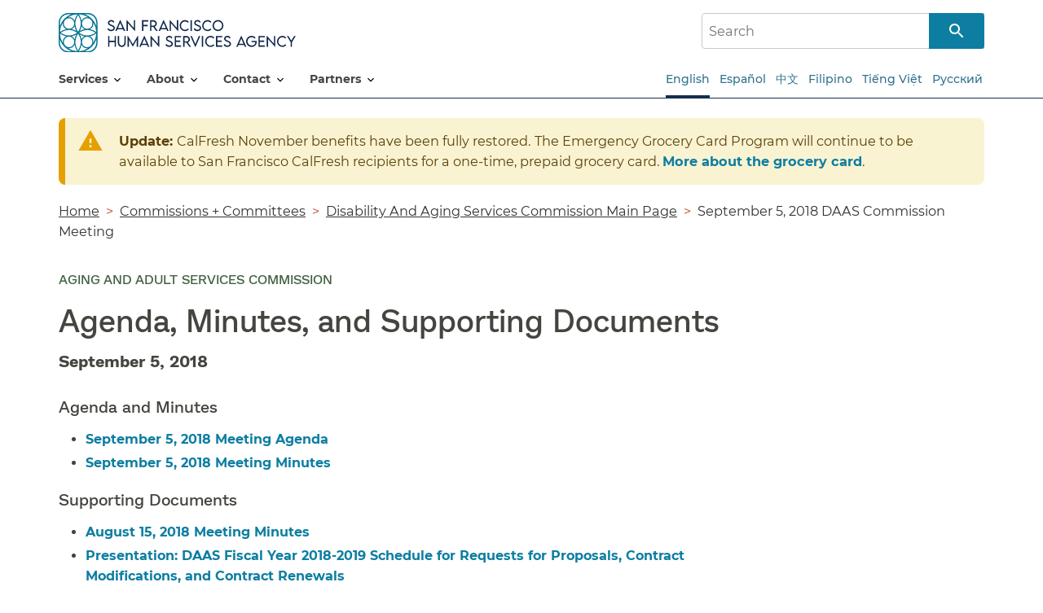

--- FILE ---
content_type: text/html; charset=UTF-8
request_url: https://www.sfhsa.org/about/commissions-committees/disability-and-aging-services-commission/september-5-2018-daas
body_size: 10400
content:



<!DOCTYPE html>
<html lang="en" dir="ltr" class="no-js">
  <head>
    <meta charset="utf-8" />
<link rel="canonical" href="https://www.sfhsa.org/about/commissions-committees/disability-and-aging-services-commission/september-5-2018-daas" />
<meta name="Generator" content="Drupal 10 (https://www.drupal.org)" />
<meta name="MobileOptimized" content="width" />
<meta name="HandheldFriendly" content="true" />
<meta name="viewport" content="width=device-width, initial-scale=1.0" />
<meta http-equiv="x-ua-compatible" content="ie=edge" />
<link rel="icon" href="/themes/custom/hsa_uswds/favicon.ico" type="image/vnd.microsoft.icon" />
<link rel="alternate" hreflang="en" href="https://www.sfhsa.org/about/commissions-committees/disability-and-aging-services-commission/september-5-2018-daas" />
<link rel="alternate" hreflang="es" href="https://www.sfhsa.org/es/about/commissions-committees/disability-and-aging-services-commission/september-5-2018-daas" />
<link rel="alternate" hreflang="zh-hant" href="https://www.sfhsa.org/zh-hant/about/commissions-committees/disability-and-aging-services-commission/september-5-2018-daas" />
<link rel="alternate" hreflang="fil" href="https://www.sfhsa.org/fil/about/commissions-committees/disability-and-aging-services-commission/september-5-2018-daas" />
<link rel="alternate" hreflang="vi" href="https://www.sfhsa.org/vi/about/commissions-committees/disability-and-aging-services-commission/september-5-2018-daas" />
<link rel="alternate" hreflang="ru" href="https://www.sfhsa.org/ru/about/commissions-committees/disability-and-aging-services-commission/september-5-2018-daas" />

    <title>September 5, 2018 DAAS Commission Meeting | sfhsa.org</title>
    <link rel="stylesheet" media="all" href="/sites/default/files/css/css_53vtvFX8jQ3CojWD_Uei7ftxE_hmURpRRw81aO5YsSY.css?delta=0&amp;language=en&amp;theme=hsa_uswds&amp;include=eJx1jF0KwzAMgy8UkiMVd9ESb84PsUO724-yjT2UvkhInxB2E67PEMfsJB6f6LLSMnWLGpK0lcR1GpQG9ay_6b_xs_a5CmtGdMqGjSMWEgwLXNmcvtRQwkoKt2G9t1HC1z09aD-Vt1Z6O55OBIKCaj7CiEW9tZTkelagSumat27cql5zyxgnesgbQgx6Yw" />
<link rel="stylesheet" media="all" href="/sites/default/files/css/css_ceLt68ftxNrXf4b_pjVaTbiAaGXTgoAwlPmU-YMMF8E.css?delta=1&amp;language=en&amp;theme=hsa_uswds&amp;include=eJx1jF0KwzAMgy8UkiMVd9ESb84PsUO724-yjT2UvkhInxB2E67PEMfsJB6f6LLSMnWLGpK0lcR1GpQG9ay_6b_xs_a5CmtGdMqGjSMWEgwLXNmcvtRQwkoKt2G9t1HC1z09aD-Vt1Z6O55OBIKCaj7CiEW9tZTkelagSumat27cql5zyxgnesgbQgx6Yw" />
<link rel="stylesheet" media="all" href="/sites/default/files/css/css_psUdS81dMvNfTJG5fl8jTqCfJYPxnR3BshNWg7ldheM.css?delta=2&amp;language=en&amp;theme=hsa_uswds&amp;include=eJx1jF0KwzAMgy8UkiMVd9ESb84PsUO724-yjT2UvkhInxB2E67PEMfsJB6f6LLSMnWLGpK0lcR1GpQG9ay_6b_xs_a5CmtGdMqGjSMWEgwLXNmcvtRQwkoKt2G9t1HC1z09aD-Vt1Z6O55OBIKCaj7CiEW9tZTkelagSumat27cql5zyxgnesgbQgx6Yw" />
<link rel="stylesheet" media="all" href="/sites/default/files/css/css_J7XUWutOX6iyGURXwqnCIoISVjxTne4xUMleYdWTr9M.css?delta=3&amp;language=en&amp;theme=hsa_uswds&amp;include=eJx1jF0KwzAMgy8UkiMVd9ESb84PsUO724-yjT2UvkhInxB2E67PEMfsJB6f6LLSMnWLGpK0lcR1GpQG9ay_6b_xs_a5CmtGdMqGjSMWEgwLXNmcvtRQwkoKt2G9t1HC1z09aD-Vt1Z6O55OBIKCaj7CiEW9tZTkelagSumat27cql5zyxgnesgbQgx6Yw" />
<link rel="stylesheet" media="all" href="/sites/default/files/css/css_NQ8MjTxpIYbpGFv98qqyMN-6DmkMhbG7MN6n5rR6Rdc.css?delta=4&amp;language=en&amp;theme=hsa_uswds&amp;include=eJx1jF0KwzAMgy8UkiMVd9ESb84PsUO724-yjT2UvkhInxB2E67PEMfsJB6f6LLSMnWLGpK0lcR1GpQG9ay_6b_xs_a5CmtGdMqGjSMWEgwLXNmcvtRQwkoKt2G9t1HC1z09aD-Vt1Z6O55OBIKCaj7CiEW9tZTkelagSumat27cql5zyxgnesgbQgx6Yw" />

    <script type="application/json" data-drupal-selector="drupal-settings-json">{"path":{"baseUrl":"\/","pathPrefix":"","currentPath":"node\/1936","currentPathIsAdmin":false,"isFront":false,"currentLanguage":"en"},"pluralDelimiter":"\u0003","suppressDeprecationErrors":true,"gtag":{"tagId":"","consentMode":false,"otherIds":[],"events":[],"additionalConfigInfo":[]},"ajaxPageState":{"libraries":"[base64]","theme":"hsa_uswds","theme_token":null},"ajaxTrustedUrl":{"\/search":true,"form_action_p_pvdeGsVG5zNF_XLGPTvYSKCf43t8qZYSwcfZl2uzM":true,"\/about\/commissions-committees\/disability-and-aging-services-commission\/september-5-2018-daas?ajax_form=1":true},"gtm":{"tagId":null,"settings":{"data_layer":"dataLayer","include_environment":false},"tagIds":["GTM-5FCFJCW"]},"data":{"extlink":{"extTarget":true,"extTargetAppendNewWindowLabel":"(opens in a new window)","extTargetNoOverride":false,"extNofollow":false,"extTitleNoOverride":false,"extNoreferrer":true,"extFollowNoOverride":false,"extClass":"0","extLabel":"(link is external)","extImgClass":false,"extSubdomains":true,"extExclude":"","extInclude":"","extCssExclude":".ext_self","extCssInclude":"","extCssExplicit":"","extAlert":false,"extAlertText":"This link will take you to an external web site. We are not responsible for their content.","extHideIcons":false,"mailtoClass":"0","telClass":"0","mailtoLabel":"(link sends email)","telLabel":"","extUseFontAwesome":false,"extIconPlacement":"before","extPreventOrphan":false,"extFaLinkClasses":"fa fa-external-link","extFaMailtoClasses":"fa fa-envelope-o","extAdditionalLinkClasses":"","extAdditionalMailtoClasses":"","extAdditionalTelClasses":"","extFaTelClasses":"fa fa-phone","whitelistedDomains":[],"extExcludeNoreferrer":""}},"sitewideAlert":{"refreshInterval":3600000,"automaticRefresh":false},"ajax":{"edit-actions-wizard-next":{"callback":"::submitAjaxForm","event":"click","effect":"fade","speed":500,"progress":{"type":"throbber","message":""},"disable-refocus":true,"url":"\/about\/commissions-committees\/disability-and-aging-services-commission\/september-5-2018-daas?ajax_form=1","httpMethod":"POST","dialogType":"ajax","submit":{"_triggering_element_name":"op","_triggering_element_value":"Next"}},"edit-actions-draft":{"callback":"::submitAjaxForm","event":"click","effect":"fade","speed":500,"progress":{"type":"throbber","message":""},"disable-refocus":true,"url":"\/about\/commissions-committees\/disability-and-aging-services-commission\/september-5-2018-daas?ajax_form=1","httpMethod":"POST","dialogType":"ajax","submit":{"_triggering_element_name":"op","_triggering_element_value":"Save Draft"}}},"user":{"uid":0,"permissionsHash":"16e66564af528047f9c9d8223f3c6d36a4d70a799763a5b7ba0dd1bb4d868012"}}</script>
<script src="/core/assets/vendor/modernizr/modernizr.min.js?v=3.11.7"></script>
<script src="/sites/default/files/js/js_LyfLfIT8ldbXxpq14vT_jtrbLa8fN_fsyQhxNcmMoSU.js?scope=header&amp;delta=1&amp;language=en&amp;theme=hsa_uswds&amp;include=[base64]"></script>
<script src="/libraries/fontawesome/js/fontawesome.min.js?v=6.4.2" defer></script>
<script src="/libraries/fontawesome/js/brands.min.js?v=6.4.2" defer></script>
<script src="/libraries/fontawesome/js/light.min.js?v=6.4.2" defer></script>
<script src="/libraries/fontawesome/js/solid.min.js?v=6.4.2" defer></script>
<script src="/modules/contrib/google_tag/js/gtag.js?t72b2q"></script>
<script src="/modules/contrib/google_tag/js/gtm.js?t72b2q"></script>

  </head>
  <body class="role-anonymous path-node not-front node-page node-page--node-type-page" id="top--JtHvaw9-jD4">
    
<div class="skiplinks">
  <a href="#main" class="skiplinks__link visually-hidden focusable">Skip to main content</a>
</div>
    <noscript><iframe src="https://www.googletagmanager.com/ns.html?id=GTM-5FCFJCW"
                  height="0" width="0" style="display:none;visibility:hidden"></iframe></noscript>

      <div class="dialog-off-canvas-main-canvas" data-off-canvas-main-canvas>
    

<div class="l-site-container">
      
    
<div class="usa-overlay"></div>
<header class="usa-header usa-header--extended" role="banner">
            
<div class="usa-navbar">
    






  <div  id="block-sitebranding" class="usa-logo block">

  
  
    

  
            
<a class="site-logo" href="/" title="Home" rel="Home">
  <img class="site-logo__image" src="/themes/custom/hsa_uswds/images/sfhsa-logo.svg" alt="San Francisco Human Services Agency" width="291" height="47" />
</a>
              
  
  
  </div>










  <div  class="views-exposed-form block block--provider-views block--id-views-exposed-filter-blockacquia-search-page" data-drupal-selector="views-exposed-form-acquia-search-page" id="block-exposedformacquia-searchpage">

  
  
    

      <div  class="block__content">
  
      <form action="/search" method="get" id="views-exposed-form-acquia-search-page" accept-charset="UTF-8">
  
<div class="form-item form-item--textfield form-item--id-search js-form-item js-form-type-textfield js-form-item-search has-no-label">
        


<input placeholder="Search" data-drupal-selector="edit-search" type="text" id="edit-search" name="search" value="" size="30" maxlength="128" class="form-item__text">

        </div>

<div data-drupal-selector="edit-actions" class="form-actions form-wrapper js-form-wrapper" id="edit-actions">


<input data-drupal-selector="edit-submit-acquia-search" type="submit" id="edit-submit-acquia-search" value="Search" class="button js-form-submit">

</div>


</form>

  
      </div>
  
  
  </div>

  <button class="usa-menu-btn">Menu</button>
</div>

        
  <div class="usa-nav__secondary">
        






  <div  class="views-exposed-form block block--provider-views block--id-views-exposed-filter-blockacquia-search-page" data-drupal-selector="views-exposed-form-acquia-search-page" id="block-exposedformacquia-searchpage-2">

  
  
    

      <div  class="block__content">
  
      <form action="/search" method="get" id="views-exposed-form-acquia-search-page" accept-charset="UTF-8">
  
<div class="form-item form-item--textfield form-item--id-search js-form-item js-form-type-textfield js-form-item-search has-no-label">
        


<input placeholder="Search" data-drupal-selector="edit-search" type="text" id="edit-search--2" name="search" value="" size="30" maxlength="128" class="form-item__text">

        </div>

<div data-drupal-selector="edit-actions" class="form-actions form-wrapper js-form-wrapper" id="edit-actions--2">


<input data-drupal-selector="edit-submit-acquia-search-2" type="submit" id="edit-submit-acquia-search--2" value="Search" class="button js-form-submit">

</div>


</form>

  
      </div>
  
  
  </div>







  <div  class="language-switcher-language-url block block--provider-language block--id-language-blocklanguage-interface" id="block-languageswitcher-2" role="navigation">

  
  
    

      <div  class="block__content">
  
      
<ul class="links"><li hreflang="en" data-drupal-link-system-path="node/1936" class="is-active" aria-current="page"><a href="/about/commissions-committees/disability-and-aging-services-commission/september-5-2018-daas" class="language-link is-active" hreflang="en" data-drupal-link-system-path="node/1936" aria-current="page">English</a></li><li hreflang="es" data-drupal-link-system-path="node/1936"><a href="/es/about/commissions-committees/disability-and-aging-services-commission/september-5-2018-daas" class="language-link" hreflang="es" data-drupal-link-system-path="node/1936">Español</a></li><li hreflang="zh-hant" data-drupal-link-system-path="node/1936"><a href="/zh-hant/about/commissions-committees/disability-and-aging-services-commission/september-5-2018-daas" class="language-link" hreflang="zh-hant" data-drupal-link-system-path="node/1936">中文</a></li><li hreflang="fil" data-drupal-link-system-path="node/1936"><a href="/fil/about/commissions-committees/disability-and-aging-services-commission/september-5-2018-daas" class="language-link" hreflang="fil" data-drupal-link-system-path="node/1936">Filipino</a></li><li hreflang="vi" data-drupal-link-system-path="node/1936"><a href="/vi/about/commissions-committees/disability-and-aging-services-commission/september-5-2018-daas" class="language-link" hreflang="vi" data-drupal-link-system-path="node/1936">Tiếng Việt </a></li><li hreflang="ru" data-drupal-link-system-path="node/1936"><a href="/ru/about/commissions-committees/disability-and-aging-services-commission/september-5-2018-daas" class="language-link" hreflang="ru" data-drupal-link-system-path="node/1936">Русский</a></li></ul>
  
      </div>
  
  
  </div>

    </div>

        
<nav class="usa-nav" role="navigation" aria-label="Primary navigation">
  <div class="usa-nav__inner">  <button class="usa-nav__close">Close</button>
              








  
  
    

  
      

  
        
        
  
  
          <ul class="usa-nav__primary usa-accordion">
    
                        
                    
      
              <li class="usa-nav__primary-item">
      
              <button class="usa-accordion__button usa-nav__link " aria-expanded="false" aria-controls="extended-mega-nav-section-1">
          <span>Services</span>
        </button>
      
                
        
        
  
  
          <div id="extended-mega-nav-section-1" class="usa-nav__submenu usa-megamenu" hidden="">

      
      <div class="grid-row grid-gap-4">
    
                        
                    
      
              <div class="usa-col">

                  <div class="usa-nav__submenu-item">
            <strong><span class="nolink popular-links-item usa-nav__link">QUICK LINKS</span></strong>
          </div>
              
      
                
        
        
  
  
          <ul id="basic-nav-section-1" class="usa-nav__submenu-list">

          
                        
                    
      
              <li class="usa-nav__submenu-item">
      
      
              
        
                <a href="/services/financial-assistance/county-adult-assistance-programs-caap" title="County Adult Assistance Programs" class="link" data-drupal-link-system-path="node/532">CAAP (County Adult Assistance Programs)</a>
              
              </li>
      
                        
                    
      
              <li class="usa-nav__submenu-item">
      
      
              
        
                <a href="/services/food/calfresh" title="Calfresh" class="link" data-drupal-link-system-path="node/255">CalFresh</a>
              
              </li>
      
                        
                    
      
              <li class="usa-nav__submenu-item">
      
      
              
        
                <a href="/services/financial-assistance/calworks" title="CalWORKs" class="link" data-drupal-link-system-path="node/489">CalWORKs</a>
              
              </li>
      
                        
                    
      
              <li class="usa-nav__submenu-item">
      
      
              
        
                <a href="/services/disability-aging/home-care/home-supportive-services-ihss" class="link" data-drupal-link-system-path="node/422">IHSS (In-Home Supportive Services)</a>
              
              </li>
      
                        
                    
      
              <li class="usa-nav__submenu-item">
      
      
              
        
                <a href="/services/health/medi-cal" title="Medi-Cal" class="link" data-drupal-link-system-path="node/257">Medi-Cal</a>
              
              </li>
      
    
          </ul>
    
  

      
              </div>
      
                        
                    
      
              <div class="usa-col">

                  <div class="usa-nav__submenu-item">
            <strong><span class="nolink popular-links-item usa-nav__link" title="Our Services">BENEFIT PROGRAMS</span></strong>
          </div>
              
      
                
        
        
  
  
          <ul id="basic-nav-section-2" class="usa-nav__submenu-list">

          
                        
                    
      
              <li class="usa-nav__submenu-item">
      
      
              
        
                <a href="/services/child-care" class="link" data-drupal-link-system-path="node/8596">Child Care</a>
              
              </li>
      
                        
                    
      
              <li class="usa-nav__submenu-item">
      
      
              
        
                <a href="/services/financial-assistance" class="link" data-drupal-link-system-path="node/8136">Financial Assistance</a>
              
              </li>
      
                        
                    
      
              <li class="usa-nav__submenu-item">
      
      
              
        
                <a href="/services/food" title="Food Assistance" class="link" data-drupal-link-system-path="node/7576">Food</a>
              
              </li>
      
                        
                    
      
              <li class="usa-nav__submenu-item">
      
      
              
        
                <a href="/services/health" title="Health Services" class="link" data-drupal-link-system-path="node/7581">Health</a>
              
              </li>
      
                        
                    
      
              <li class="usa-nav__submenu-item">
      
      
              
        
                <a href="/services/housing" title="Supportive Housing Services" class="link" data-drupal-link-system-path="node/232">Housing</a>
              
              </li>
      
                        
                    
      
              <li class="usa-nav__submenu-item">
      
      
              
        
                <a href="/services/jobs" class="link" data-drupal-link-system-path="node/8061">Jobs</a>
              
              </li>
      
    
          </ul>
    
  

      
              </div>
      
                        
                    
      
              <div class="usa-col">

                  <div class="usa-nav__submenu-item">
            <strong><a href="/services#more-services" class="link usa-nav__link" data-drupal-link-system-path="node/271">COMMUNITIES</a></strong>
          </div>
              
      
                
        
        
  
  
          <ul id="basic-nav-section-3" class="usa-nav__submenu-list">

          
                        
                    
      
              <li class="usa-nav__submenu-item">
      
      
              
        
                <a href="/services/disability-aging" title="Older Adults and People with Disabilities" class="link" data-drupal-link-system-path="node/8261">Disability + Aging</a>
              
              </li>
      
                        
                    
      
              <li class="usa-nav__submenu-item">
      
      
              
        
                <a href="/services/families-children" class="link" data-drupal-link-system-path="node/235">Families + Children</a>
              
              </li>
      
                        
                    
      
              <li class="usa-nav__submenu-item">
      
      
              
        
                <a href="/services/families-children/foster-care" title="Foster youth need families" class="link" data-drupal-link-system-path="node/8681">Foster Care + Adoption</a>
              
              </li>
      
                        
                    
      
              <li class="usa-nav__submenu-item">
      
      
              
        
                <a href="/services/immigrants" class="link" data-drupal-link-system-path="node/9306">Immigrants</a>
              
              </li>
      
                        
                    
      
              <li class="usa-nav__submenu-item">
      
      
              
        
                <a href="/services/public-benefits-young-adults" class="link" data-drupal-link-system-path="node/9231">Young Adults</a>
              
              </li>
      
                        
                    
      
              <li class="usa-nav__submenu-item">
      
      
              
        
                <a href="/services/disability-aging/county-veterans-service-office-cvso" class="link" data-drupal-link-system-path="node/9656">Veterans</a>
              
              </li>
      
    
          </ul>
    
  

      
              </div>
      
                        
                    
      
              <div class="usa-col">

                  <div class="usa-nav__submenu-item">
            <strong><a href="/services/protection-safety" class="link usa-nav__link" data-drupal-link-system-path="node/234">PROTECTION + SAFETY</a></strong>
          </div>
              
      
                
        
        
  
  
          <ul id="basic-nav-section-4" class="usa-nav__submenu-list">

          
                        
                    
      
              <li class="usa-nav__submenu-item">
      
      
              
        
                <a href="/services/protection-safety" class="link" data-drupal-link-system-path="node/234">Adult + Child Abuse</a>
              
              </li>
      
                        
                    
      
              <li class="usa-nav__submenu-item">
      
      
              
        
                <a href="/services/disability-aging/public-guardian-public-administrator-and-representative-payee-programs" class="link" data-drupal-link-system-path="node/4871">Conservatorships</a>
              
              </li>
      
                        
                    
      
              <li class="usa-nav__submenu-item">
      
      
              
        
                <a href="/services/protection-safety/emergency-preparedness-and-assistance" class="link" data-drupal-link-system-path="node/3311">Emergency Preparedness</a>
              
              </li>
      
    
          </ul>
    
  

      
              </div>
      
                        
                    
      
              <div class="usa-col">

                  <div class="usa-nav__submenu-item">
            <strong><span class="nolink popular-links-item usa-nav__link">SPECIAL PROGRAMS</span></strong>
          </div>
              
      
                
        
        
  
  
          <ul id="basic-nav-section-5" class="usa-nav__submenu-list">

          
                        
                    
      
              <li class="usa-nav__submenu-item">
      
      
              
        
                <a href="/free-and-discounted-services-hsa-program-recipients" class="link" data-drupal-link-system-path="node/3341">Free &amp; Discounted Benefits</a>
              
              </li>
      
                        
                    
      
              <li class="usa-nav__submenu-item">
      
      
              
        
                <a href="/services/financial-assistance/free-tax-help" class="link" data-drupal-link-system-path="node/1436">Free Tax Help</a>
              
              </li>
      
                        
                    
      
              <li class="usa-nav__submenu-item">
      
      
              
        
                <a href="/san-francisco-museums-all" class="link" data-drupal-link-system-path="node/9316">Museums for All</a>
              
              </li>
      
    
          </ul>
    
  

      
              </div>
      
    
          </div>
      </div>
    
  

      
              </li>
      
                        
                    
      
              <li class="usa-nav__primary-item">
      
              <button class="usa-accordion__button usa-nav__link " aria-expanded="false" aria-controls="extended-mega-nav-section-2">
          <span>ABOUT</span>
        </button>
      
                
        
        
  
  
          <div id="extended-mega-nav-section-2" class="usa-nav__submenu usa-megamenu" hidden="">

      
      <div class="grid-row grid-gap-4">
    
                        
                    
      
              <div class="usa-col">

                  <div class="usa-nav__submenu-item">
            <strong><a href="/our-story" class="link usa-nav__link" data-drupal-link-system-path="node/205">OUR STORY</a></strong>
          </div>
              
      
                
        
        
  
  
          <ul id="basic-nav-section-1" class="usa-nav__submenu-list">

          
                        
                    
      
              <li class="usa-nav__submenu-item">
      
      
              
        
                <a href="/hsa-leadership" class="link" data-drupal-link-system-path="node/5101">Leadership</a>
              
              </li>
      
                        
                    
      
              <li class="usa-nav__submenu-item">
      
      
              
        
                <a href="/about/policies-procedures" class="link" data-drupal-link-system-path="node/8401">Policies + Procedures</a>
              
              </li>
      
                        
                    
      
              <li class="usa-nav__submenu-item">
      
      
              
        
                <a href="/reports-publications/advancing-racial-equity-hsa" class="link" data-drupal-link-system-path="node/3366">Racial Equity</a>
              
              </li>
      
                        
                    
      
              <li class="usa-nav__submenu-item">
      
      
              
        
                <a href="/working-sfhsa" class="link" data-drupal-link-system-path="node/554">Working at SFHSA</a>
              
              </li>
      
    
          </ul>
    
  

      
              </div>
      
                        
                    
      
              <div class="usa-col">

                  <div class="usa-nav__submenu-item">
            <strong><a href="/departments" class="link usa-nav__link" data-drupal-link-system-path="node/550">DEPARTMENTS</a></strong>
          </div>
              
      
                
        
        
  
  
          <ul id="basic-nav-section-2" class="usa-nav__submenu-list">

          
                        
                    
      
              <li class="usa-nav__submenu-item">
      
      
              
        
                <a href="/departments/department-benefits-and-family-support-bfs" class="link" data-drupal-link-system-path="node/207">Benefits and Family Support (BFS)</a>
              
              </li>
      
                        
                    
      
              <li class="usa-nav__submenu-item">
      
      
              
        
                <a href="/departments/department-disability-and-aging-services-das" class="link" data-drupal-link-system-path="node/208">Disability and Aging Services (DAS)</a>
              
              </li>
      
    
          </ul>
    
  

      
              </div>
      
                        
                    
      
              <div class="usa-col">

                  <div class="usa-nav__submenu-item">
            <strong><span class="nolink popular-links-item usa-nav__link">RESOURCES</span></strong>
          </div>
              
      
                
        
        
  
  
          <ul id="basic-nav-section-3" class="usa-nav__submenu-list">

          
                        
                    
      
              <li class="usa-nav__submenu-item">
      
      
              
        
                <a href="/about/announcements" class="link" data-drupal-link-system-path="about/announcements">Announcements (News Releases)</a>
              
              </li>
      
                        
                    
      
              <li class="usa-nav__submenu-item">
      
      
              
        
                <a href="/reports-publications" class="link" data-drupal-link-system-path="node/505">Reports + Publications</a>
              
              </li>
      
    
          </ul>
    
  

      
              </div>
      
                        
                    
      
              <div class="usa-col">

                  <div class="usa-nav__submenu-item">
            <strong><a href="/about/commissions-committees" class="link usa-nav__link" data-drupal-link-system-path="node/509">COMMISSIONS + COMMITTEES</a></strong>
          </div>
              
      
                
        
        
  
  
          <ul id="basic-nav-section-4" class="usa-nav__submenu-list">

          
                        
                    
      
              <li class="usa-nav__submenu-item">
      
      
              
        
                <a href="/about/commissions-committees/human-services-commission" class="link" data-drupal-link-system-path="node/8376">Human Services Commission</a>
              
              </li>
      
                        
                    
      
              <li class="usa-nav__submenu-item">
      
      
              
        
                <a href="/about/commissions-committees/disability-and-aging-services-commission" class="link" data-drupal-link-system-path="node/8381">Disability and Aging Services Commission</a>
              
              </li>
      
                        
                    
      
              <li class="usa-nav__submenu-item">
      
      
              
        
                <a href="/about/commissions-committees" class="link" data-drupal-link-system-path="node/509">DAS committees, councils, and workgroup</a>
              
              </li>
      
    
          </ul>
    
  

      
              </div>
      
    
          </div>
      </div>
    
  

      
              </li>
      
                        
                    
      
              <li class="usa-nav__primary-item">
      
              <button class="usa-accordion__button usa-nav__link " aria-expanded="false" aria-controls="extended-mega-nav-section-3">
          <span>CONTACT</span>
        </button>
      
                
        
        
  
  
          <div id="extended-mega-nav-section-3" class="usa-nav__submenu usa-megamenu" hidden="">

      
      <div class="grid-row grid-gap-4">
    
                        
                    
      
              <div class="usa-col">

              
      
                        <div class="usa-nav__submenu-item">
        
        
                <a href="/contact-us" class="link" data-drupal-link-system-path="node/273">PHONE NUMBERS</a>
                  </div>
              
              </div>
      
                        
                    
      
              <div class="usa-col">

              
      
                        <div class="usa-nav__submenu-item">
        
        
                <a href="/contact-us/locations" class="link" data-drupal-link-system-path="node/230">OFFICE LOCATIONS</a>
                  </div>
              
              </div>
      
    
          </div>
      </div>
    
  

      
              </li>
      
                        
                    
      
              <li class="usa-nav__primary-item">
      
              <button class="usa-accordion__button usa-nav__link " aria-expanded="false" aria-controls="extended-mega-nav-section-4">
          <span>PARTNERS</span>
        </button>
      
                
        
        
  
  
          <div id="extended-mega-nav-section-4" class="usa-nav__submenu usa-megamenu" hidden="">

      
      <div class="grid-row grid-gap-4">
    
                        
                    
      
              <div class="usa-col">

              
      
                        <div class="usa-nav__submenu-item">
        
        
                <a href="/community-partner-resources" class="link" data-drupal-link-system-path="node/6156">COMMUNITY PARTNER RESOURCES</a>
                  </div>
              
              </div>
      
                        
                    
      
              <div class="usa-col">

              
      
                        <div class="usa-nav__submenu-item">
        
        
                <a href="/contracts-grants" title="includes Contracts, Bids, Form, and Policies" class="link" data-drupal-link-system-path="node/471">CONTRACTS + GRANTS</a>
                  </div>
              
              </div>
      
    
          </div>
      </div>
    
  

      
              </li>
      
    
          </ul>
    
  




  
  
  







  <div  class="language-switcher-language-url block block--provider-language block--id-language-blocklanguage-interface" id="block-languageswitcher" role="navigation">

  
  
    

      <div  class="block__content">
  
      
<ul class="links"><li hreflang="en" data-drupal-link-system-path="node/1936" class="is-active" aria-current="page"><a href="/about/commissions-committees/disability-and-aging-services-commission/september-5-2018-daas" class="language-link is-active" hreflang="en" data-drupal-link-system-path="node/1936" aria-current="page">English</a></li><li hreflang="es" data-drupal-link-system-path="node/1936"><a href="/es/about/commissions-committees/disability-and-aging-services-commission/september-5-2018-daas" class="language-link" hreflang="es" data-drupal-link-system-path="node/1936">Español</a></li><li hreflang="zh-hant" data-drupal-link-system-path="node/1936"><a href="/zh-hant/about/commissions-committees/disability-and-aging-services-commission/september-5-2018-daas" class="language-link" hreflang="zh-hant" data-drupal-link-system-path="node/1936">中文</a></li><li hreflang="fil" data-drupal-link-system-path="node/1936"><a href="/fil/about/commissions-committees/disability-and-aging-services-commission/september-5-2018-daas" class="language-link" hreflang="fil" data-drupal-link-system-path="node/1936">Filipino</a></li><li hreflang="vi" data-drupal-link-system-path="node/1936"><a href="/vi/about/commissions-committees/disability-and-aging-services-commission/september-5-2018-daas" class="language-link" hreflang="vi" data-drupal-link-system-path="node/1936">Tiếng Việt </a></li><li hreflang="ru" data-drupal-link-system-path="node/1936"><a href="/ru/about/commissions-committees/disability-and-aging-services-commission/september-5-2018-daas" class="language-link" hreflang="ru" data-drupal-link-system-path="node/1936">Русский</a></li></ul>
  
      </div>
  
  
  </div>


            </div></nav>
        </header>

   

    

    
  


<div class="l-highlighted">
      <div class="l-constrain">
          






  <div  id="block-sitewidealert" class="block block--provider-sitewide-alert-block block--id-sitewide-alert-block">

  
  
    

      <div  class="block__content">
  
      <div data-sitewide-alert role="banner"></div>
  
      </div>
  
  
  </div>








  
  
    

  
      
  

<nav aria-labelledby="breadcrumb-label--6vCUmEPJi1Q" class="breadcrumb" role="navigation">
  <div class="l-constrain">
    <h2 class="breadcrumb__title visually-hidden" id="breadcrumb-label--6vCUmEPJi1Q">Breadcrumb</h2>
    <ol class="breadcrumb__list">
              <li class="breadcrumb__item">
                      <a class="breadcrumb__link" href="/">Home</a>
                  </li>
              <li class="breadcrumb__item">
                      <a class="breadcrumb__link" href="/about/commissions-committees">Commissions + Committees</a>
                  </li>
              <li class="breadcrumb__item">
                      <a class="breadcrumb__link" href="/about/commissions-committees/disability-and-aging-services-commission">Disability And Aging Services Commission Main Page</a>
                  </li>
              <li class="breadcrumb__item">
                      <span aria-current="page">
              September 5, 2018 DAAS Commission Meeting
            </span>
                  </li>
          </ol>
  </div>
</nav>

  
  
  

          </div>
  </div>


    <main id="main" class="main" role="main" tabindex="-1">
      
  


<div class="l-preface">
      <div class="l-constrain">
          

          </div>
  </div>

      


<div class="l-content">
      <div class="l-constrain">
        

  
<article  data-history-node-id="1936" class="node node--type-page node--display-mode-full article">
    
  
      





<div  class="field field--name-field-content-paragraphs field--type-entity-reference-revisions field--label-hidden">
  <div class="field__content">


<article  class="page-title-paragraph">
              <h1 class="h1">
          <span class="subtitle">Aging and Adult Services Commission</span>
          Agenda, Minutes, and Supporting Documents
        </h1>
          <div class="tablet:grid-col-9">
             <h3><strong>September 5, 2018</strong></h3>

         </div>

</article>
 
        



  <article  class="hsa-text-box grid-row">
    <div class="hsa-text-wrapper tablet:grid-col-9">

            <div class="hsa-text-box__body">
                                            <h3>Agenda and Minutes</h3>

<ul>
	<li><a href="/file/6311/download?token=OMWD9DJQ">September 5, 2018 Meeting Agenda</a></li>
	<li><a href="/file/6576/download?token=-_Lg1DXn">September 5, 2018 Meeting Minutes</a></li>
</ul>

<h3>Supporting Documents</h3>

<ul>
	<li><a href="/file/6351/download?token=l6nNrANw">August 15, 2018 Meeting Minutes</a></li>
	<li><a href="/file/6396/download?token=csoa6PlD">Presentation: DAAS&nbsp;Fiscal Year 2018-2019 Schedule for Requests for Proposals, Contract Modifications, and Contract Renewals</a></li>
	<li><a href="/file/6371/download?token=uq6bZPLL">Agenda Item A. Contract Approval: Supplementary Nutrition Assistance Program - Education (SNAP-ED)</a></li>
	<li><a href="/file/6376/download?token=oAHQvy86">Agenda Item B. Grant Modification: The Stride Center dba Reliatech</a></li>
	<li><a href="/file/6381/download?token=kYRMO-sS">Agenda Item C. New Grant: Mission Neighborhood Centers - Community Services Pilot Program</a></li>
	<li><a href="/file/6386/download?token=_a5Cbl6S">Agenda Item D. Grant Modification: Family Caregiver Alliance (FCA)&nbsp;</a></li>
	<li><a href="/file/6391/download?token=QP1sycRe">Agenda Item E. Grant Modification: Bernal Heights Neighborhood Center&nbsp;</a></li>
</ul>

                </div>
      
    </div>
  </article>
</div>
</div>


  </article>

        </div>
  </div>

      
  


<div class="l-postscript">
      <div class="l-constrain">
          






  <div  id="block-webform" class="block block--provider-webform block--id-webform-block">

  
  
    

      <div  class="block__content">
  
      <span id="webform-submission-feedback-form-node-1936-form-ajax-content"></span><div id="webform-submission-feedback-form-node-1936-form-ajax" class="webform-ajax-form-wrapper" data-effect="fade" data-progress-type="throbber"><form class="webform-submission-form webform-submission-add-form webform-submission-feedback-form-form webform-submission-feedback-form-add-form webform-submission-feedback-form-node-1936-form webform-submission-feedback-form-node-1936-add-form js-webform-disable-autosubmit js-webform-details-toggle webform-details-toggle" data-drupal-selector="webform-submission-feedback-form-node-1936-add-form" action="/about/commissions-committees/disability-and-aging-services-commission/september-5-2018-daas" method="post" id="webform-submission-feedback-form-node-1936-add-form" accept-charset="UTF-8">
  
  


<input data-drupal-selector="edit-webform-submission-token" type="hidden" name="webform_submission_token" value="3kN7QLx3q6HnJvApgA6lgW-dwJ7dxoVRjeNgj-cGFkI" class="form-item__hidden">


<div data-webform-key="buttons_section" data-drupal-selector="edit-buttons-section" id="edit-buttons-section" class="js-form-wrapper form-wrapper">
<div id="edit-processed-text" class="form-item form-item--processed-text form-item--id- js-form-item js-form-type-processed-text js-form-item- has-no-label">
        <div class="form-item--radios form-item__prefix">
<div class="description"><strong>Did you find what you were looking for?</strong></div>
</div>
<p><button id="yes_button" class="usa-button" onclick="document.getElementById('edit-what-was-the-main-thing-that-went-well').style.display = 'block'; document.getElementById('edit-what-was-the-main-thing-that-went-wrong').style.display = 'none';  document.getElementById('edit-what-was-the-main-thing-that-went-well-radios-content-decision').focus(); document.getElementById('edit-what-was-the-main-thing-that-went-well-radios-content-decision').checked=true; document.getElementById('edit-actions-wizard-next').style.display = 'block'; document.getElementById('yes_button').style.backgroundColor = '#162e51'; document.getElementById('no_button').style.backgroundColor = '#0d7ea2'; return false;">Yes</button>&nbsp;<button id="no_button" class="usa-button" onclick="document.getElementById('edit-what-was-the-main-thing-that-went-wrong').style.display = 'block';  document.getElementById('edit-what-was-the-main-thing-that-went-well').style.display = 'none'; document.getElementById('edit-what-was-the-main-thing-that-went-wrong-radios-content-too-little').focus(); document.getElementById('edit-what-was-the-main-thing-that-went-wrong-radios-content-too-little').checked=true; document.getElementById('edit-actions-wizard-next').style.display = 'block'; document.getElementById('no_button').style.backgroundColor = '#162e51'; document.getElementById('yes_button').style.backgroundColor = '#0d7ea2'; return false;">No</button></p>

        </div>

<div data-drupal-selector="edit-what-was-the-main-thing-that-went-well" class="js-webform-radios-other webform-radios-other webform-radios-other--wrapper fieldgroup form-composite form-wrapper js-form-wrapper" id="edit-what-was-the-main-thing-that-went-well" style="display: none;">
<div id="edit-what-was-the-main-thing-that-went-well-radios" class="js-webform-radios webform-options-display-one-column form-item form-item--radios">
<div class="form-item form-item--radio form-item--id-what-was-the-main-thing-that-went-well-radios js-form-item js-form-type-radio js-form-item-what-was-the-main-thing-that-went-well-radios has-visible-label-after">
        


<input data-drupal-selector="edit-what-was-the-main-thing-that-went-well-radios-content-decision" type="radio" id="edit-what-was-the-main-thing-that-went-well-radios-content-decision" name="what_was_the_main_thing_that_went_well[radios]" value="Content Decision" class="form-item__radio">


        
<label for="edit-what-was-the-main-thing-that-went-well-radios-content-decision" class="form-item__label is-after">
    There is the right amount of information.
      </label>
      </div>

<div class="form-item form-item--radio form-item--id-what-was-the-main-thing-that-went-well-radios js-form-item js-form-type-radio js-form-item-what-was-the-main-thing-that-went-well-radios has-visible-label-after">
        


<input data-drupal-selector="edit-what-was-the-main-thing-that-went-well-radios-other-" type="radio" id="edit-what-was-the-main-thing-that-went-well-radios-other-" name="what_was_the_main_thing_that_went_well[radios]" value="_other_" class="form-item__radio">


        
<label for="edit-what-was-the-main-thing-that-went-well-radios-other-" class="form-item__label is-after">
    Other…
      </label>
      </div>
</div>

<div class="js-webform-radios-other-input webform-radios-other-input form-item form-item--textfield form-item--id-what-was-the-main-thing-that-went-well-other js-form-item js-form-type-textfield js-form-item-what-was-the-main-thing-that-went-well-other has-no-label">
      
<label for="edit-what-was-the-main-thing-that-went-well-other" class="form-item__label visually-hidden">
    Enter other…
    <span class="usa-hint">(optional)</span>  </label>
        


<input data-drupal-selector="edit-what-was-the-main-thing-that-went-well-other" type="text" id="edit-what-was-the-main-thing-that-went-well-other" name="what_was_the_main_thing_that_went_well[other]" value="" size="60" maxlength="255" placeholder="Enter other…" class="form-item__text">


        </div>
</div>

<div data-drupal-selector="edit-what-was-the-main-thing-that-went-wrong" class="js-webform-radios-other webform-radios-other webform-radios-other--wrapper fieldgroup form-composite form-wrapper js-form-wrapper" id="edit-what-was-the-main-thing-that-went-wrong" style="display: none;">
<div id="edit-what-was-the-main-thing-that-went-wrong-radios" class="js-webform-radios webform-options-display-one-column form-item form-item--radios">
<div class="form-item form-item--radio form-item--id-what-was-the-main-thing-that-went-wrong-radios js-form-item js-form-type-radio js-form-item-what-was-the-main-thing-that-went-wrong-radios has-visible-label-after">
        


<input data-drupal-selector="edit-what-was-the-main-thing-that-went-wrong-radios-content-too-little" type="radio" id="edit-what-was-the-main-thing-that-went-wrong-radios-content-too-little" name="what_was_the_main_thing_that_went_wrong[radios]" value="Content too little" class="form-item__radio">


        
<label for="edit-what-was-the-main-thing-that-went-wrong-radios-content-too-little" class="form-item__label is-after">
    There is not enough information.
      </label>
      </div>

<div class="form-item form-item--radio form-item--id-what-was-the-main-thing-that-went-wrong-radios js-form-item js-form-type-radio js-form-item-what-was-the-main-thing-that-went-wrong-radios has-visible-label-after">
        


<input data-drupal-selector="edit-what-was-the-main-thing-that-went-wrong-radios-other-" type="radio" id="edit-what-was-the-main-thing-that-went-wrong-radios-other-" name="what_was_the_main_thing_that_went_wrong[radios]" value="_other_" class="form-item__radio">


        
<label for="edit-what-was-the-main-thing-that-went-wrong-radios-other-" class="form-item__label is-after">
    Other…
      </label>
      </div>
</div>

<div class="js-webform-radios-other-input webform-radios-other-input form-item form-item--textfield form-item--id-what-was-the-main-thing-that-went-wrong-other js-form-item js-form-type-textfield js-form-item-what-was-the-main-thing-that-went-wrong-other has-no-label">
      
<label for="edit-what-was-the-main-thing-that-went-wrong-other" class="form-item__label visually-hidden">
    Enter other…
    <span class="usa-hint">(optional)</span>  </label>
        


<input data-drupal-selector="edit-what-was-the-main-thing-that-went-wrong-other" type="text" id="edit-what-was-the-main-thing-that-went-wrong-other" name="what_was_the_main_thing_that_went_wrong[other]" value="" size="60" maxlength="255" placeholder="Enter other…" class="form-item__text">


        </div>
</div>
</div>

<div data-drupal-selector="edit-actions" class="form-actions webform-actions form-wrapper js-form-wrapper" data-drupal-states="{&quot;visible&quot;:[{&quot;.webform-submission-feedback-form-node-1936-add-form :input[name=\u0022yes_no\u0022]&quot;:{&quot;value&quot;:&quot;Yes&quot;}},&quot;xor&quot;,{&quot;.webform-submission-feedback-form-node-1936-add-form :input[name=\u0022yes_no\u0022]&quot;:{&quot;value&quot;:&quot;No&quot;}}]}" id="edit-actions--3">


<input formnovalidate="formnovalidate" class="webform-button--draft button js-form-submit" data-drupal-selector="edit-actions-draft" data-disable-refocus="true" type="submit" id="edit-actions-draft" name="op" value="Save Draft">




<input class="webform-button--next button js-form-submit" data-webform-wizard-page="comments_section" data-drupal-selector="edit-actions-wizard-next" data-disable-refocus="true" type="submit" id="edit-actions-wizard-next" name="op" value="Next">


</div>



<input autocomplete="off" data-drupal-selector="form-ku17lkpj-h2redtdc-x702dhtfar2tdli8yygowqpta" type="hidden" name="form_build_id" value="form-ku17lkPj_h2REdtdC-X702dhtfAR2tDLI8YYGowqpTA" class="form-item__hidden">




<input data-drupal-selector="edit-webform-submission-feedback-form-node-1936-add-form" type="hidden" name="form_id" value="webform_submission_feedback_form_node_1936_add_form" class="form-item__hidden">


<div class="age-textfield form-wrapper js-form-wrapper" style="display: none !important;">
<div class="form-item form-item--textfield form-item--id-age js-form-item js-form-type-textfield js-form-item-age">
      
<label for="edit-age" class="form-item__label">
    Leave this field blank
    <span class="usa-hint">(optional)</span>  </label>
        


<input autocomplete="off" data-drupal-selector="edit-age" type="text" id="edit-age" name="age" value="" size="20" maxlength="128" class="form-item__text">


        </div>
</div>


  
</form>
</div>
  
      </div>
  
  
  </div>

          </div>
  </div>

    </main>

    
<footer class="usa-footer usa-footer--slim" role="contentinfo">
  <div class="usa-footer__primary-section">
    <div class="usa-footer__primary-container grid-row">
      <div class="mobile-lg:grid-col-12">
        <nav class="usa-footer__nav">
                  






  <div  id="block-footercontent" class="block block--provider-block-content block--id-block-content6646b1b6-b866-48b6-a85c-7f68c4e8c976">

  
  
    

      <div  class="block__content">
  
      





<div  class="field field--name-body field--type-text-with-summary field--label-hidden">
  <div class="field__content"><style>.usa-footer__social-links .fontawesome-icon-inline {color: #fff;font-size: 32px;} .usa-footer__nav ul {padding-left:0;}</style><p><img width="115" src="/themes/custom/hsa_uswds/images/footer-logo.svg" height="99" alt="" loading="lazy"></p><h3>© 2025 City and County of San Francisco <span>Human Services Agency</span></h3><ul><li><a href="/contact">Contact</a></li><li><a href="/policies/disclaimer">Disclaimer</a></li><li><a href="/web-policies-privacy">Web Policies &amp; Privacy</a></li><li><a href="/about/policies-procedures/web-policies-privacy/website-accessibility">Accessibility</a></li></ul><div class="usa-footer__contact-links mobile-lg:grid-col-12"><nav aria-label="Social media links open in new window" role="navigation"><div class="usa-footer__social-links grid-row grid-gap" style="color:#fff;"><div class="grid-col-auto">&nbsp;</div><div class="grid-col-auto">&nbsp;</div><div class="grid-col-auto">&nbsp;</div><div class="grid-col-auto">&nbsp;</div><div class="grid-col-auto">&nbsp;</div></div></nav></div>

<div class="usa-footer__contact-links mobile-lg:grid-col-12">
<nav role="navigation" aria-label="Social media links open in new window">
<div class="usa-footer__social-links grid-row grid-gap" style="color: #fff;">
<div class="grid-col-auto"><a title="Facebook" href="https://www.facebook.com/SFHumanServices/" target="_blank" rel="noopener noreferrer"><span class="fontawesome-icon-inline"><title>Follow the Human Services Agency on Facebook</title><i class="fab fa-facebook-f"></i></span></a></div>
<div class="grid-col-auto"><a title="X/Twitter" href="https://twitter.com/sfhumanservices" target="_blank" rel="noopener noreferrer"><span class="fontawesome-icon-inline"><title>Follow the Human Services Agency on X</title><i class="fab fa-x-twitter"></i></span></a></div>
<div class="grid-col-auto"><a title="Instagram" href="https://www.instagram.com/sfhumanservices/" target="_blank" rel="noopener noreferrer"><span class="fontawesome-icon-inline"><title>Follow the Human Services Agency on Instagram</title><i class="fab fa-instagram"></i></span></a></div>
<div class="grid-col-auto"><a href="https://bsky.app/profile/sfhsa.org" title="Bluesky" target="_blank" rel="noopener noreferrer"><span class="fontawesome-icon-inline"><title>Follow the Human Services Agency on Bluesky</title><svg xmlns="http://www.w3.org/2000/svg" height="32" width="32" viewBox="0 0 512 512"><!--!Font Awesome Free 6.7.2 by @fontawesome - https://fontawesome.com License - https://fontawesome.com/license/free Copyright 2025 Fonticons, Inc.--><path fill="#ffffff" d="M111.8 62.2C170.2 105.9 233 194.7 256 242.4c23-47.6 85.8-136.4 144.2-180.2c42.1-31.6 110.3-56 110.3 21.8c0 15.5-8.9 130.5-14.1 149.2C478.2 298 412 314.6 353.1 304.5c102.9 17.5 129.1 75.5 72.5 133.5c-107.4 110.2-154.3-27.6-166.3-62.9l0 0c-1.7-4.9-2.6-7.8-3.3-7.8s-1.6 3-3.3 7.8l0 0c-12 35.3-59 173.1-166.3 62.9c-56.5-58-30.4-116 72.5-133.5C100 314.6 33.8 298 15.7 233.1C10.4 214.4 1.5 99.4 1.5 83.9c0-77.8 68.2-53.4 110.3-21.8z"></path></svg></span></a></div>
<div class="grid-col-auto"><a title="YouTube" href="https://www.youtube.com/@SFHumanServices" target="_blank" rel="noopener noreferrer"><span class="fontawesome-icon-inline"><title>Follow the Human Services Agency on YouTube</title><i class="fab fa-youtube"></i></span></a></div>
<div class="grid-col-auto"><a title="LinkedIn" href="https://www.linkedin.com/company/city-and-county-of-san-francisco---human-services-agency/?viewAsMember=true" target="_blank" rel="noopener noreferrer"><span class="fontawesome-icon-inline"><title>Follow the Human Services Agency on LinkedIn</title><i class="fab fa-linkedin-in">&nbsp;</i></span></a></div>
</div>
</nav>
</div></div>
</div>


  
      </div>
  
  
  </div>


              </nav>
      </div>
    </div>
  </div>
  <div class="usa-footer__secondary-section">
    <div class="grid-container">
      <div class="grid-row">
                
            </div>
    </div>
  </div>
</footer>
  </div>

  </div>

    
    
<a href="#top--JtHvaw9-jD4" class="back-to-top" title="Back to top">
  <svg class="back-to-top__icon" role="img" aria-label="Back to top">
    <use xlink:href="/themes/custom/hsa_uswds/images/sprite.artifact.svg#arrow"></use>
  </svg>
</a>
    <script src="/sites/default/files/js/js_Vs-8VEA3w5JjgMt--qaCp5diyoRX8EbfstWLV7Fz3q4.js?scope=footer&amp;delta=0&amp;language=en&amp;theme=hsa_uswds&amp;include=[base64]"></script>
<script src="/sites/default/files/js/js_cb-9SzwWNOFYUG5R5C79EMQbIEbdofyDO_O7l0-bKlE.js?scope=footer&amp;delta=1&amp;language=en&amp;theme=hsa_uswds&amp;include=[base64]"></script>
<script src="/sites/default/files/js/js_XnwNsf2oVx7eueOk5lYw9WKRlau0tzrnZLvvXgzYozc.js?scope=footer&amp;delta=2&amp;language=en&amp;theme=hsa_uswds&amp;include=[base64]"></script>
<script src="/sites/default/files/js/js_QyJ4CZVMXmn_VCodA-qD7GFI0_PSxFUnGIXGr4saEyE.js?scope=footer&amp;delta=3&amp;language=en&amp;theme=hsa_uswds&amp;include=[base64]"></script>

  </body>
</html>


--- FILE ---
content_type: text/css
request_url: https://www.sfhsa.org/sites/default/files/css/css_NQ8MjTxpIYbpGFv98qqyMN-6DmkMhbG7MN6n5rR6Rdc.css?delta=4&language=en&theme=hsa_uswds&include=eJx1jF0KwzAMgy8UkiMVd9ESb84PsUO724-yjT2UvkhInxB2E67PEMfsJB6f6LLSMnWLGpK0lcR1GpQG9ay_6b_xs_a5CmtGdMqGjSMWEgwLXNmcvtRQwkoKt2G9t1HC1z09aD-Vt1Z6O55OBIKCaj7CiEW9tZTkelagSumat27cql5zyxgnesgbQgx6Yw
body_size: 42373
content:
/* @license GPL-2.0-or-later https://www.drupal.org/licensing/faq */
ol,ul{margin-bottom:1em;margin-top:1em;line-height:1.6;padding-left:3ch;}ol:last-child,ul:last-child{margin-bottom:0;}ol ul,ul ul,ol ol,ul ol{margin-top:0.25em;}li{margin-bottom:0.25em;max-width:68ex;}li:last-child{margin-bottom:0;}.usa-table,table{font-family:Montserrat,Arial,sans-serif;font-size:1.01rem;line-height:1.6;border-collapse:collapse;border-spacing:0;color:#1b1b1b;margin:1.25rem 0;text-align:left;}.usa-table thead th,table thead th{background-clip:padding-box;color:#1b1b1b;font-weight:700;line-height:1.3;}.usa-table thead th,table thead th,.usa-table thead td,table thead td{background-color:#e6e6e6;color:#1b1b1b;}.usa-table tbody th,table tbody th{text-align:left;}.usa-table th,table th,.usa-table td,table td{background-color:white;border:1px solid #1b1b1b;font-weight:normal;padding:0.5rem 1rem;}.usa-table caption,table caption{font-family:Montserrat,Arial,sans-serif;font-size:0.94rem;font-weight:700;margin-bottom:0.75rem;text-align:left;}.usa-table th[data-sortable],table th[data-sortable]{padding-right:2.5rem;position:relative;}.usa-table th[data-sortable]:after,table th[data-sortable]:after{border-bottom-color:transparent;border-bottom-style:solid;border-bottom-width:1px;bottom:0;content:"";height:0;left:0;position:absolute;width:100%;}.usa-table th[data-sortable]:not([aria-sort]) .usa-table__header__button,table th[data-sortable]:not([aria-sort]) .usa-table__header__button,.usa-table th[data-sortable][aria-sort=none] .usa-table__header__button,table th[data-sortable][aria-sort=none] .usa-table__header__button{-moz-osx-font-smoothing:inherit;-webkit-font-smoothing:inherit;color:#0d7ea2;text-decoration:underline;background-color:transparent;border:0;border-radius:0;box-shadow:none;font-weight:normal;margin:0;padding:0;text-align:left;height:2rem;width:2rem;background-position:center center;background-size:1.5rem;color:#c9c9c9;cursor:pointer;display:inline-block;margin:0;position:absolute;right:0.25rem;text-align:center;text-decoration:none;top:50%;transform:translate(0,-50%);}.usa-table th[data-sortable]:not([aria-sort]) .usa-table__header__button:visited,table th[data-sortable]:not([aria-sort]) .usa-table__header__button:visited,.usa-table th[data-sortable][aria-sort=none] .usa-table__header__button:visited,table th[data-sortable][aria-sort=none] .usa-table__header__button:visited{color:#154c21;}.usa-table th[data-sortable]:not([aria-sort]) .usa-table__header__button:hover,table th[data-sortable]:not([aria-sort]) .usa-table__header__button:hover,.usa-table th[data-sortable][aria-sort=none] .usa-table__header__button:hover,table th[data-sortable][aria-sort=none] .usa-table__header__button:hover{color:#00bde3;}.usa-table th[data-sortable]:not([aria-sort]) .usa-table__header__button:active,table th[data-sortable]:not([aria-sort]) .usa-table__header__button:active,.usa-table th[data-sortable][aria-sort=none] .usa-table__header__button:active,table th[data-sortable][aria-sort=none] .usa-table__header__button:active{color:#154c21;}.usa-table th[data-sortable]:not([aria-sort]) .usa-table__header__button:focus,table th[data-sortable]:not([aria-sort]) .usa-table__header__button:focus,.usa-table th[data-sortable][aria-sort=none] .usa-table__header__button:focus,table th[data-sortable][aria-sort=none] .usa-table__header__button:focus{outline:0.25rem solid #2491ff;outline-offset:0;}.usa-table th[data-sortable]:not([aria-sort]) .usa-table__header__button:hover,table th[data-sortable]:not([aria-sort]) .usa-table__header__button:hover,.usa-table th[data-sortable]:not([aria-sort]) .usa-table__header__button.usa-button--hover,table th[data-sortable]:not([aria-sort]) .usa-table__header__button.usa-button--hover,.usa-table th[data-sortable]:not([aria-sort]) .usa-table__header__button:active,table th[data-sortable]:not([aria-sort]) .usa-table__header__button:active,.usa-table th[data-sortable]:not([aria-sort]) .usa-table__header__button.usa-button--active,table th[data-sortable]:not([aria-sort]) .usa-table__header__button.usa-button--active,.usa-table th[data-sortable]:not([aria-sort]) .usa-table__header__button:disabled,table th[data-sortable]:not([aria-sort]) .usa-table__header__button:disabled,.usa-table th[data-sortable]:not([aria-sort]) .usa-table__header__button.usa-button--disabled,table th[data-sortable]:not([aria-sort]) .usa-table__header__button.usa-button--disabled,.usa-table th[data-sortable][aria-sort=none] .usa-table__header__button:hover,table th[data-sortable][aria-sort=none] .usa-table__header__button:hover,.usa-table th[data-sortable][aria-sort=none] .usa-table__header__button.usa-button--hover,table th[data-sortable][aria-sort=none] .usa-table__header__button.usa-button--hover,.usa-table th[data-sortable][aria-sort=none] .usa-table__header__button:active,table th[data-sortable][aria-sort=none] .usa-table__header__button:active,.usa-table th[data-sortable][aria-sort=none] .usa-table__header__button.usa-button--active,table th[data-sortable][aria-sort=none] .usa-table__header__button.usa-button--active,.usa-table th[data-sortable][aria-sort=none] .usa-table__header__button:disabled,table th[data-sortable][aria-sort=none] .usa-table__header__button:disabled,.usa-table th[data-sortable][aria-sort=none] .usa-table__header__button.usa-button--disabled,table th[data-sortable][aria-sort=none] .usa-table__header__button.usa-button--disabled{-moz-osx-font-smoothing:inherit;-webkit-font-smoothing:inherit;background-color:transparent;box-shadow:none;text-decoration:underline;}.usa-table th[data-sortable]:not([aria-sort]) .usa-table__header__button:disabled,table th[data-sortable]:not([aria-sort]) .usa-table__header__button:disabled,.usa-table th[data-sortable]:not([aria-sort]) .usa-table__header__button.usa-button--disabled,table th[data-sortable]:not([aria-sort]) .usa-table__header__button.usa-button--disabled,.usa-table th[data-sortable][aria-sort=none] .usa-table__header__button:disabled,table th[data-sortable][aria-sort=none] .usa-table__header__button:disabled,.usa-table th[data-sortable][aria-sort=none] .usa-table__header__button.usa-button--disabled,table th[data-sortable][aria-sort=none] .usa-table__header__button.usa-button--disabled{color:#c9c9c9;}.usa-table th[data-sortable]:not([aria-sort]) .usa-table__header__button.usa-button--hover,table th[data-sortable]:not([aria-sort]) .usa-table__header__button.usa-button--hover,.usa-table th[data-sortable][aria-sort=none] .usa-table__header__button.usa-button--hover,table th[data-sortable][aria-sort=none] .usa-table__header__button.usa-button--hover{color:#00bde3;}.usa-table th[data-sortable]:not([aria-sort]) .usa-table__header__button.usa-button--active,table th[data-sortable]:not([aria-sort]) .usa-table__header__button.usa-button--active,.usa-table th[data-sortable][aria-sort=none] .usa-table__header__button.usa-button--active,table th[data-sortable][aria-sort=none] .usa-table__header__button.usa-button--active{color:#154c21;}.usa-table th[data-sortable]:not([aria-sort]) .usa-table__header__button .usa-icon,table th[data-sortable]:not([aria-sort]) .usa-table__header__button .usa-icon,.usa-table th[data-sortable][aria-sort=none] .usa-table__header__button .usa-icon,table th[data-sortable][aria-sort=none] .usa-table__header__button .usa-icon{height:1.5rem;width:1.5rem;vertical-align:middle;}.usa-table th[data-sortable]:not([aria-sort]) .usa-table__header__button .usa-icon > g,table th[data-sortable]:not([aria-sort]) .usa-table__header__button .usa-icon > g,.usa-table th[data-sortable][aria-sort=none] .usa-table__header__button .usa-icon > g,table th[data-sortable][aria-sort=none] .usa-table__header__button .usa-icon > g{fill:transparent;}.usa-table th[data-sortable]:not([aria-sort]) .usa-table__header__button .usa-icon > g.unsorted,table th[data-sortable]:not([aria-sort]) .usa-table__header__button .usa-icon > g.unsorted,.usa-table th[data-sortable][aria-sort=none] .usa-table__header__button .usa-icon > g.unsorted,table th[data-sortable][aria-sort=none] .usa-table__header__button .usa-icon > g.unsorted{fill:#c9c9c9;}.usa-table th[data-sortable]:not([aria-sort]) .usa-table__header__button:hover .usa-icon > g.unsorted,table th[data-sortable]:not([aria-sort]) .usa-table__header__button:hover .usa-icon > g.unsorted,.usa-table th[data-sortable][aria-sort=none] .usa-table__header__button:hover .usa-icon > g.unsorted,table th[data-sortable][aria-sort=none] .usa-table__header__button:hover .usa-icon > g.unsorted{fill:#1b1b1b;}.usa-table th[data-sortable][aria-sort=descending],table th[data-sortable][aria-sort=descending]{background-color:#97d4ea;}.usa-table th[data-sortable][aria-sort=descending] .usa-table__header__button,table th[data-sortable][aria-sort=descending] .usa-table__header__button{-moz-osx-font-smoothing:inherit;-webkit-font-smoothing:inherit;color:#0d7ea2;text-decoration:underline;background-color:transparent;border:0;border-radius:0;box-shadow:none;font-weight:normal;margin:0;padding:0;text-align:left;height:2rem;width:2rem;background-position:center center;background-size:1.5rem;color:#c9c9c9;cursor:pointer;display:inline-block;margin:0;position:absolute;right:0.25rem;text-align:center;text-decoration:none;top:50%;transform:translate(0,-50%);}.usa-table th[data-sortable][aria-sort=descending] .usa-table__header__button:visited,table th[data-sortable][aria-sort=descending] .usa-table__header__button:visited{color:#154c21;}.usa-table th[data-sortable][aria-sort=descending] .usa-table__header__button:hover,table th[data-sortable][aria-sort=descending] .usa-table__header__button:hover{color:#00bde3;}.usa-table th[data-sortable][aria-sort=descending] .usa-table__header__button:active,table th[data-sortable][aria-sort=descending] .usa-table__header__button:active{color:#154c21;}.usa-table th[data-sortable][aria-sort=descending] .usa-table__header__button:focus,table th[data-sortable][aria-sort=descending] .usa-table__header__button:focus{outline:0.25rem solid #2491ff;outline-offset:0;}.usa-table th[data-sortable][aria-sort=descending] .usa-table__header__button:hover,table th[data-sortable][aria-sort=descending] .usa-table__header__button:hover,.usa-table th[data-sortable][aria-sort=descending] .usa-table__header__button.usa-button--hover,table th[data-sortable][aria-sort=descending] .usa-table__header__button.usa-button--hover,.usa-table th[data-sortable][aria-sort=descending] .usa-table__header__button:active,table th[data-sortable][aria-sort=descending] .usa-table__header__button:active,.usa-table th[data-sortable][aria-sort=descending] .usa-table__header__button.usa-button--active,table th[data-sortable][aria-sort=descending] .usa-table__header__button.usa-button--active,.usa-table th[data-sortable][aria-sort=descending] .usa-table__header__button:disabled,table th[data-sortable][aria-sort=descending] .usa-table__header__button:disabled,.usa-table th[data-sortable][aria-sort=descending] .usa-table__header__button.usa-button--disabled,table th[data-sortable][aria-sort=descending] .usa-table__header__button.usa-button--disabled{-moz-osx-font-smoothing:inherit;-webkit-font-smoothing:inherit;background-color:transparent;box-shadow:none;text-decoration:underline;}.usa-table th[data-sortable][aria-sort=descending] .usa-table__header__button:disabled,table th[data-sortable][aria-sort=descending] .usa-table__header__button:disabled,.usa-table th[data-sortable][aria-sort=descending] .usa-table__header__button.usa-button--disabled,table th[data-sortable][aria-sort=descending] .usa-table__header__button.usa-button--disabled{color:#c9c9c9;}.usa-table th[data-sortable][aria-sort=descending] .usa-table__header__button.usa-button--hover,table th[data-sortable][aria-sort=descending] .usa-table__header__button.usa-button--hover{color:#00bde3;}.usa-table th[data-sortable][aria-sort=descending] .usa-table__header__button.usa-button--active,table th[data-sortable][aria-sort=descending] .usa-table__header__button.usa-button--active{color:#154c21;}.usa-table th[data-sortable][aria-sort=descending] .usa-table__header__button .usa-icon,table th[data-sortable][aria-sort=descending] .usa-table__header__button .usa-icon{height:1.5rem;width:1.5rem;vertical-align:middle;}.usa-table th[data-sortable][aria-sort=descending] .usa-table__header__button .usa-icon > g,table th[data-sortable][aria-sort=descending] .usa-table__header__button .usa-icon > g{fill:transparent;}.usa-table th[data-sortable][aria-sort=descending] .usa-table__header__button .usa-icon > g.descending,table th[data-sortable][aria-sort=descending] .usa-table__header__button .usa-icon > g.descending{fill:#1b1b1b;}.usa-table th[data-sortable][aria-sort=ascending],table th[data-sortable][aria-sort=ascending]{background-color:#97d4ea;}.usa-table th[data-sortable][aria-sort=ascending] .usa-table__header__button,table th[data-sortable][aria-sort=ascending] .usa-table__header__button{-moz-osx-font-smoothing:inherit;-webkit-font-smoothing:inherit;color:#0d7ea2;text-decoration:underline;background-color:transparent;border:0;border-radius:0;box-shadow:none;font-weight:normal;margin:0;padding:0;text-align:left;height:2rem;width:2rem;background-position:center center;background-size:1.5rem;color:#c9c9c9;cursor:pointer;display:inline-block;margin:0;position:absolute;right:0.25rem;text-align:center;text-decoration:none;top:50%;transform:translate(0,-50%);}.usa-table th[data-sortable][aria-sort=ascending] .usa-table__header__button:visited,table th[data-sortable][aria-sort=ascending] .usa-table__header__button:visited{color:#154c21;}.usa-table th[data-sortable][aria-sort=ascending] .usa-table__header__button:hover,table th[data-sortable][aria-sort=ascending] .usa-table__header__button:hover{color:#00bde3;}.usa-table th[data-sortable][aria-sort=ascending] .usa-table__header__button:active,table th[data-sortable][aria-sort=ascending] .usa-table__header__button:active{color:#154c21;}.usa-table th[data-sortable][aria-sort=ascending] .usa-table__header__button:focus,table th[data-sortable][aria-sort=ascending] .usa-table__header__button:focus{outline:0.25rem solid #2491ff;outline-offset:0;}.usa-table th[data-sortable][aria-sort=ascending] .usa-table__header__button:hover,table th[data-sortable][aria-sort=ascending] .usa-table__header__button:hover,.usa-table th[data-sortable][aria-sort=ascending] .usa-table__header__button.usa-button--hover,table th[data-sortable][aria-sort=ascending] .usa-table__header__button.usa-button--hover,.usa-table th[data-sortable][aria-sort=ascending] .usa-table__header__button:active,table th[data-sortable][aria-sort=ascending] .usa-table__header__button:active,.usa-table th[data-sortable][aria-sort=ascending] .usa-table__header__button.usa-button--active,table th[data-sortable][aria-sort=ascending] .usa-table__header__button.usa-button--active,.usa-table th[data-sortable][aria-sort=ascending] .usa-table__header__button:disabled,table th[data-sortable][aria-sort=ascending] .usa-table__header__button:disabled,.usa-table th[data-sortable][aria-sort=ascending] .usa-table__header__button.usa-button--disabled,table th[data-sortable][aria-sort=ascending] .usa-table__header__button.usa-button--disabled{-moz-osx-font-smoothing:inherit;-webkit-font-smoothing:inherit;background-color:transparent;box-shadow:none;text-decoration:underline;}.usa-table th[data-sortable][aria-sort=ascending] .usa-table__header__button:disabled,table th[data-sortable][aria-sort=ascending] .usa-table__header__button:disabled,.usa-table th[data-sortable][aria-sort=ascending] .usa-table__header__button.usa-button--disabled,table th[data-sortable][aria-sort=ascending] .usa-table__header__button.usa-button--disabled{color:#c9c9c9;}.usa-table th[data-sortable][aria-sort=ascending] .usa-table__header__button.usa-button--hover,table th[data-sortable][aria-sort=ascending] .usa-table__header__button.usa-button--hover{color:#00bde3;}.usa-table th[data-sortable][aria-sort=ascending] .usa-table__header__button.usa-button--active,table th[data-sortable][aria-sort=ascending] .usa-table__header__button.usa-button--active{color:#154c21;}.usa-table th[data-sortable][aria-sort=ascending] .usa-table__header__button .usa-icon,table th[data-sortable][aria-sort=ascending] .usa-table__header__button .usa-icon{height:1.5rem;width:1.5rem;vertical-align:middle;}.usa-table th[data-sortable][aria-sort=ascending] .usa-table__header__button .usa-icon > g,table th[data-sortable][aria-sort=ascending] .usa-table__header__button .usa-icon > g{fill:transparent;}.usa-table th[data-sortable][aria-sort=ascending] .usa-table__header__button .usa-icon > g.ascending,table th[data-sortable][aria-sort=ascending] .usa-table__header__button .usa-icon > g.ascending{fill:#1b1b1b;}.usa-table thead th[aria-sort],table thead th[aria-sort]{background-color:#97d4ea;color:#1b1b1b;}.usa-table td[data-sort-active],table td[data-sort-active],.usa-table th[data-sort-active],table th[data-sort-active]{background-color:#e1f3f8;color:#1b1b1b;}.usa-table--borderless thead th{background-color:transparent;border-top:0;color:#1b1b1b;}.usa-table--borderless thead th[aria-sort]{color:#1b1b1b;}.usa-table--borderless thead th[data-sortable]:not([aria-sort]) .usa-table__header__button:hover .usa-icon > g.unsorted{fill:#1b1b1b;}.usa-table--borderless th,.usa-table--borderless td{border-left:0;border-right:0;}.usa-table--compact th,.usa-table--compact td{padding:0.25rem 0.75rem;}.usa-table--striped tbody tr:nth-child(odd) td,.usa-table--striped tbody tr:nth-child(odd) th{background-color:#f6f6f6;color:#1b1b1b;}.usa-table--striped tbody tr:nth-child(odd) td[data-sort-active],.usa-table--striped tbody tr:nth-child(odd) th[data-sort-active]{background-color:#c3ebfa;color:#1b1b1b;}.width-mobile .usa-table--stacked thead{display:none;}.width-mobile .usa-table--stacked th,.width-mobile .usa-table--stacked td{border-bottom-width:0;display:block;width:100%;}.width-mobile .usa-table--stacked tr{border-bottom:0.25rem solid #1b1b1b;border-top-width:0;display:block;width:100%;}.width-mobile .usa-table--stacked tr th:first-child,.width-mobile .usa-table--stacked tr td:first-child{border-top-width:0;}.width-mobile .usa-table--stacked tr:nth-child(odd) td,.width-mobile .usa-table--stacked tr:nth-child(odd) th{background-color:inherit;}.width-mobile .usa-table--stacked tr:first-child th:first-child,.width-mobile .usa-table--stacked tr:first-child td:first-child{border-top:0.25rem solid #1b1b1b;}.width-mobile .usa-table--stacked th[data-label],.width-mobile .usa-table--stacked td[data-label]{padding-bottom:0.75rem;}.width-mobile .usa-table--stacked th[data-label]:before,.width-mobile .usa-table--stacked td[data-label]:before{content:attr(data-label);display:block;font-weight:700;margin:-0.5rem -1rem 0;padding:0.75rem 1rem 0.25rem;}.width-mobile .usa-table--stacked-header thead{display:none;}.width-mobile .usa-table--stacked-header th,.width-mobile .usa-table--stacked-header td{border-bottom-width:0;display:block;width:100%;}.width-mobile .usa-table--stacked-header tr{border-bottom:0.25rem solid #1b1b1b;border-top-width:0;display:block;width:100%;}.width-mobile .usa-table--stacked-header tr th:first-child,.width-mobile .usa-table--stacked-header tr td:first-child{border-top-width:0;}.width-mobile .usa-table--stacked-header tr:nth-child(odd) td,.width-mobile .usa-table--stacked-header tr:nth-child(odd) th{background-color:inherit;}.width-mobile .usa-table--stacked-header tr:first-child th:first-child,.width-mobile .usa-table--stacked-header tr:first-child td:first-child{border-top:0.25rem solid #1b1b1b;}.width-mobile .usa-table--stacked-header th[data-label],.width-mobile .usa-table--stacked-header td[data-label]{padding-bottom:0.75rem;}.width-mobile .usa-table--stacked-header th[data-label]:before,.width-mobile .usa-table--stacked-header td[data-label]:before{content:attr(data-label);display:block;font-weight:700;margin:-0.5rem -1rem 0;padding:0.75rem 1rem 0.25rem;}.width-mobile .usa-table--stacked-header tr td:first-child,.width-mobile .usa-table--stacked-header tr th:first-child{font-family:Montserrat,Arial,sans-serif;font-size:1.01rem;line-height:1.2;background-color:#e6e6e6;color:#1b1b1b;font-weight:700;padding:0.75rem 1rem;}.width-mobile .usa-table--stacked-header tr td:first-child:before,.width-mobile .usa-table--stacked-header tr th:first-child:before{display:none;}.usa-table-container--scrollable{margin:1.25rem 0;overflow-y:hidden;}.usa-table-container--scrollable .usa-table{margin:0;}.usa-table-container--scrollable td{white-space:nowrap;}ol,ul{margin-bottom:1em;margin-top:1em;line-height:1.6;padding-left:3ch;}ol:last-child,ul:last-child{margin-bottom:0;}ol ul,ul ul,ol ol,ul ol{margin-top:0.25em;}li{margin-bottom:0.25em;max-width:68ex;}li:last-child{margin-bottom:0;}.usa-table,table{font-family:Montserrat,Arial,sans-serif;font-size:1.01rem;line-height:1.6;border-collapse:collapse;border-spacing:0;color:#1b1b1b;margin:1.25rem 0;text-align:left;}.usa-table thead th,table thead th{background-clip:padding-box;color:#1b1b1b;font-weight:700;line-height:1.3;}.usa-table thead th,table thead th,.usa-table thead td,table thead td{background-color:#e6e6e6;color:#1b1b1b;}.usa-table tbody th,table tbody th{text-align:left;}.usa-table th,table th,.usa-table td,table td{background-color:white;border:1px solid #1b1b1b;font-weight:normal;padding:0.5rem 1rem;}.usa-table caption,table caption{font-family:Montserrat,Arial,sans-serif;font-size:0.94rem;font-weight:700;margin-bottom:0.75rem;text-align:left;}.usa-table th[data-sortable],table th[data-sortable]{padding-right:2.5rem;position:relative;}.usa-table th[data-sortable]:after,table th[data-sortable]:after{border-bottom-color:transparent;border-bottom-style:solid;border-bottom-width:1px;bottom:0;content:"";height:0;left:0;position:absolute;width:100%;}.usa-table th[data-sortable]:not([aria-sort]) .usa-table__header__button,table th[data-sortable]:not([aria-sort]) .usa-table__header__button,.usa-table th[data-sortable][aria-sort=none] .usa-table__header__button,table th[data-sortable][aria-sort=none] .usa-table__header__button{-moz-osx-font-smoothing:inherit;-webkit-font-smoothing:inherit;color:#0d7ea2;text-decoration:underline;background-color:transparent;border:0;border-radius:0;box-shadow:none;font-weight:normal;margin:0;padding:0;text-align:left;height:2rem;width:2rem;background-position:center center;background-size:1.5rem;color:#c9c9c9;cursor:pointer;display:inline-block;margin:0;position:absolute;right:0.25rem;text-align:center;text-decoration:none;top:50%;transform:translate(0,-50%);}.usa-table th[data-sortable]:not([aria-sort]) .usa-table__header__button:visited,table th[data-sortable]:not([aria-sort]) .usa-table__header__button:visited,.usa-table th[data-sortable][aria-sort=none] .usa-table__header__button:visited,table th[data-sortable][aria-sort=none] .usa-table__header__button:visited{color:#154c21;}.usa-table th[data-sortable]:not([aria-sort]) .usa-table__header__button:hover,table th[data-sortable]:not([aria-sort]) .usa-table__header__button:hover,.usa-table th[data-sortable][aria-sort=none] .usa-table__header__button:hover,table th[data-sortable][aria-sort=none] .usa-table__header__button:hover{color:#00bde3;}.usa-table th[data-sortable]:not([aria-sort]) .usa-table__header__button:active,table th[data-sortable]:not([aria-sort]) .usa-table__header__button:active,.usa-table th[data-sortable][aria-sort=none] .usa-table__header__button:active,table th[data-sortable][aria-sort=none] .usa-table__header__button:active{color:#154c21;}.usa-table th[data-sortable]:not([aria-sort]) .usa-table__header__button:focus,table th[data-sortable]:not([aria-sort]) .usa-table__header__button:focus,.usa-table th[data-sortable][aria-sort=none] .usa-table__header__button:focus,table th[data-sortable][aria-sort=none] .usa-table__header__button:focus{outline:0.25rem solid #2491ff;outline-offset:0;}.usa-table th[data-sortable]:not([aria-sort]) .usa-table__header__button:hover,table th[data-sortable]:not([aria-sort]) .usa-table__header__button:hover,.usa-table th[data-sortable]:not([aria-sort]) .usa-table__header__button.usa-button--hover,table th[data-sortable]:not([aria-sort]) .usa-table__header__button.usa-button--hover,.usa-table th[data-sortable]:not([aria-sort]) .usa-table__header__button:active,table th[data-sortable]:not([aria-sort]) .usa-table__header__button:active,.usa-table th[data-sortable]:not([aria-sort]) .usa-table__header__button.usa-button--active,table th[data-sortable]:not([aria-sort]) .usa-table__header__button.usa-button--active,.usa-table th[data-sortable]:not([aria-sort]) .usa-table__header__button:disabled,table th[data-sortable]:not([aria-sort]) .usa-table__header__button:disabled,.usa-table th[data-sortable]:not([aria-sort]) .usa-table__header__button.usa-button--disabled,table th[data-sortable]:not([aria-sort]) .usa-table__header__button.usa-button--disabled,.usa-table th[data-sortable][aria-sort=none] .usa-table__header__button:hover,table th[data-sortable][aria-sort=none] .usa-table__header__button:hover,.usa-table th[data-sortable][aria-sort=none] .usa-table__header__button.usa-button--hover,table th[data-sortable][aria-sort=none] .usa-table__header__button.usa-button--hover,.usa-table th[data-sortable][aria-sort=none] .usa-table__header__button:active,table th[data-sortable][aria-sort=none] .usa-table__header__button:active,.usa-table th[data-sortable][aria-sort=none] .usa-table__header__button.usa-button--active,table th[data-sortable][aria-sort=none] .usa-table__header__button.usa-button--active,.usa-table th[data-sortable][aria-sort=none] .usa-table__header__button:disabled,table th[data-sortable][aria-sort=none] .usa-table__header__button:disabled,.usa-table th[data-sortable][aria-sort=none] .usa-table__header__button.usa-button--disabled,table th[data-sortable][aria-sort=none] .usa-table__header__button.usa-button--disabled{-moz-osx-font-smoothing:inherit;-webkit-font-smoothing:inherit;background-color:transparent;box-shadow:none;text-decoration:underline;}.usa-table th[data-sortable]:not([aria-sort]) .usa-table__header__button:disabled,table th[data-sortable]:not([aria-sort]) .usa-table__header__button:disabled,.usa-table th[data-sortable]:not([aria-sort]) .usa-table__header__button.usa-button--disabled,table th[data-sortable]:not([aria-sort]) .usa-table__header__button.usa-button--disabled,.usa-table th[data-sortable][aria-sort=none] .usa-table__header__button:disabled,table th[data-sortable][aria-sort=none] .usa-table__header__button:disabled,.usa-table th[data-sortable][aria-sort=none] .usa-table__header__button.usa-button--disabled,table th[data-sortable][aria-sort=none] .usa-table__header__button.usa-button--disabled{color:#c9c9c9;}.usa-table th[data-sortable]:not([aria-sort]) .usa-table__header__button.usa-button--hover,table th[data-sortable]:not([aria-sort]) .usa-table__header__button.usa-button--hover,.usa-table th[data-sortable][aria-sort=none] .usa-table__header__button.usa-button--hover,table th[data-sortable][aria-sort=none] .usa-table__header__button.usa-button--hover{color:#00bde3;}.usa-table th[data-sortable]:not([aria-sort]) .usa-table__header__button.usa-button--active,table th[data-sortable]:not([aria-sort]) .usa-table__header__button.usa-button--active,.usa-table th[data-sortable][aria-sort=none] .usa-table__header__button.usa-button--active,table th[data-sortable][aria-sort=none] .usa-table__header__button.usa-button--active{color:#154c21;}.usa-table th[data-sortable]:not([aria-sort]) .usa-table__header__button .usa-icon,table th[data-sortable]:not([aria-sort]) .usa-table__header__button .usa-icon,.usa-table th[data-sortable][aria-sort=none] .usa-table__header__button .usa-icon,table th[data-sortable][aria-sort=none] .usa-table__header__button .usa-icon{height:1.5rem;width:1.5rem;vertical-align:middle;}.usa-table th[data-sortable]:not([aria-sort]) .usa-table__header__button .usa-icon > g,table th[data-sortable]:not([aria-sort]) .usa-table__header__button .usa-icon > g,.usa-table th[data-sortable][aria-sort=none] .usa-table__header__button .usa-icon > g,table th[data-sortable][aria-sort=none] .usa-table__header__button .usa-icon > g{fill:transparent;}.usa-table th[data-sortable]:not([aria-sort]) .usa-table__header__button .usa-icon > g.unsorted,table th[data-sortable]:not([aria-sort]) .usa-table__header__button .usa-icon > g.unsorted,.usa-table th[data-sortable][aria-sort=none] .usa-table__header__button .usa-icon > g.unsorted,table th[data-sortable][aria-sort=none] .usa-table__header__button .usa-icon > g.unsorted{fill:#c9c9c9;}.usa-table th[data-sortable]:not([aria-sort]) .usa-table__header__button:hover .usa-icon > g.unsorted,table th[data-sortable]:not([aria-sort]) .usa-table__header__button:hover .usa-icon > g.unsorted,.usa-table th[data-sortable][aria-sort=none] .usa-table__header__button:hover .usa-icon > g.unsorted,table th[data-sortable][aria-sort=none] .usa-table__header__button:hover .usa-icon > g.unsorted{fill:#1b1b1b;}.usa-table th[data-sortable][aria-sort=descending],table th[data-sortable][aria-sort=descending]{background-color:#97d4ea;}.usa-table th[data-sortable][aria-sort=descending] .usa-table__header__button,table th[data-sortable][aria-sort=descending] .usa-table__header__button{-moz-osx-font-smoothing:inherit;-webkit-font-smoothing:inherit;color:#0d7ea2;text-decoration:underline;background-color:transparent;border:0;border-radius:0;box-shadow:none;font-weight:normal;margin:0;padding:0;text-align:left;height:2rem;width:2rem;background-position:center center;background-size:1.5rem;color:#c9c9c9;cursor:pointer;display:inline-block;margin:0;position:absolute;right:0.25rem;text-align:center;text-decoration:none;top:50%;transform:translate(0,-50%);}.usa-table th[data-sortable][aria-sort=descending] .usa-table__header__button:visited,table th[data-sortable][aria-sort=descending] .usa-table__header__button:visited{color:#154c21;}.usa-table th[data-sortable][aria-sort=descending] .usa-table__header__button:hover,table th[data-sortable][aria-sort=descending] .usa-table__header__button:hover{color:#00bde3;}.usa-table th[data-sortable][aria-sort=descending] .usa-table__header__button:active,table th[data-sortable][aria-sort=descending] .usa-table__header__button:active{color:#154c21;}.usa-table th[data-sortable][aria-sort=descending] .usa-table__header__button:focus,table th[data-sortable][aria-sort=descending] .usa-table__header__button:focus{outline:0.25rem solid #2491ff;outline-offset:0;}.usa-table th[data-sortable][aria-sort=descending] .usa-table__header__button:hover,table th[data-sortable][aria-sort=descending] .usa-table__header__button:hover,.usa-table th[data-sortable][aria-sort=descending] .usa-table__header__button.usa-button--hover,table th[data-sortable][aria-sort=descending] .usa-table__header__button.usa-button--hover,.usa-table th[data-sortable][aria-sort=descending] .usa-table__header__button:active,table th[data-sortable][aria-sort=descending] .usa-table__header__button:active,.usa-table th[data-sortable][aria-sort=descending] .usa-table__header__button.usa-button--active,table th[data-sortable][aria-sort=descending] .usa-table__header__button.usa-button--active,.usa-table th[data-sortable][aria-sort=descending] .usa-table__header__button:disabled,table th[data-sortable][aria-sort=descending] .usa-table__header__button:disabled,.usa-table th[data-sortable][aria-sort=descending] .usa-table__header__button.usa-button--disabled,table th[data-sortable][aria-sort=descending] .usa-table__header__button.usa-button--disabled{-moz-osx-font-smoothing:inherit;-webkit-font-smoothing:inherit;background-color:transparent;box-shadow:none;text-decoration:underline;}.usa-table th[data-sortable][aria-sort=descending] .usa-table__header__button:disabled,table th[data-sortable][aria-sort=descending] .usa-table__header__button:disabled,.usa-table th[data-sortable][aria-sort=descending] .usa-table__header__button.usa-button--disabled,table th[data-sortable][aria-sort=descending] .usa-table__header__button.usa-button--disabled{color:#c9c9c9;}.usa-table th[data-sortable][aria-sort=descending] .usa-table__header__button.usa-button--hover,table th[data-sortable][aria-sort=descending] .usa-table__header__button.usa-button--hover{color:#00bde3;}.usa-table th[data-sortable][aria-sort=descending] .usa-table__header__button.usa-button--active,table th[data-sortable][aria-sort=descending] .usa-table__header__button.usa-button--active{color:#154c21;}.usa-table th[data-sortable][aria-sort=descending] .usa-table__header__button .usa-icon,table th[data-sortable][aria-sort=descending] .usa-table__header__button .usa-icon{height:1.5rem;width:1.5rem;vertical-align:middle;}.usa-table th[data-sortable][aria-sort=descending] .usa-table__header__button .usa-icon > g,table th[data-sortable][aria-sort=descending] .usa-table__header__button .usa-icon > g{fill:transparent;}.usa-table th[data-sortable][aria-sort=descending] .usa-table__header__button .usa-icon > g.descending,table th[data-sortable][aria-sort=descending] .usa-table__header__button .usa-icon > g.descending{fill:#1b1b1b;}.usa-table th[data-sortable][aria-sort=ascending],table th[data-sortable][aria-sort=ascending]{background-color:#97d4ea;}.usa-table th[data-sortable][aria-sort=ascending] .usa-table__header__button,table th[data-sortable][aria-sort=ascending] .usa-table__header__button{-moz-osx-font-smoothing:inherit;-webkit-font-smoothing:inherit;color:#0d7ea2;text-decoration:underline;background-color:transparent;border:0;border-radius:0;box-shadow:none;font-weight:normal;margin:0;padding:0;text-align:left;height:2rem;width:2rem;background-position:center center;background-size:1.5rem;color:#c9c9c9;cursor:pointer;display:inline-block;margin:0;position:absolute;right:0.25rem;text-align:center;text-decoration:none;top:50%;transform:translate(0,-50%);}.usa-table th[data-sortable][aria-sort=ascending] .usa-table__header__button:visited,table th[data-sortable][aria-sort=ascending] .usa-table__header__button:visited{color:#154c21;}.usa-table th[data-sortable][aria-sort=ascending] .usa-table__header__button:hover,table th[data-sortable][aria-sort=ascending] .usa-table__header__button:hover{color:#00bde3;}.usa-table th[data-sortable][aria-sort=ascending] .usa-table__header__button:active,table th[data-sortable][aria-sort=ascending] .usa-table__header__button:active{color:#154c21;}.usa-table th[data-sortable][aria-sort=ascending] .usa-table__header__button:focus,table th[data-sortable][aria-sort=ascending] .usa-table__header__button:focus{outline:0.25rem solid #2491ff;outline-offset:0;}.usa-table th[data-sortable][aria-sort=ascending] .usa-table__header__button:hover,table th[data-sortable][aria-sort=ascending] .usa-table__header__button:hover,.usa-table th[data-sortable][aria-sort=ascending] .usa-table__header__button.usa-button--hover,table th[data-sortable][aria-sort=ascending] .usa-table__header__button.usa-button--hover,.usa-table th[data-sortable][aria-sort=ascending] .usa-table__header__button:active,table th[data-sortable][aria-sort=ascending] .usa-table__header__button:active,.usa-table th[data-sortable][aria-sort=ascending] .usa-table__header__button.usa-button--active,table th[data-sortable][aria-sort=ascending] .usa-table__header__button.usa-button--active,.usa-table th[data-sortable][aria-sort=ascending] .usa-table__header__button:disabled,table th[data-sortable][aria-sort=ascending] .usa-table__header__button:disabled,.usa-table th[data-sortable][aria-sort=ascending] .usa-table__header__button.usa-button--disabled,table th[data-sortable][aria-sort=ascending] .usa-table__header__button.usa-button--disabled{-moz-osx-font-smoothing:inherit;-webkit-font-smoothing:inherit;background-color:transparent;box-shadow:none;text-decoration:underline;}.usa-table th[data-sortable][aria-sort=ascending] .usa-table__header__button:disabled,table th[data-sortable][aria-sort=ascending] .usa-table__header__button:disabled,.usa-table th[data-sortable][aria-sort=ascending] .usa-table__header__button.usa-button--disabled,table th[data-sortable][aria-sort=ascending] .usa-table__header__button.usa-button--disabled{color:#c9c9c9;}.usa-table th[data-sortable][aria-sort=ascending] .usa-table__header__button.usa-button--hover,table th[data-sortable][aria-sort=ascending] .usa-table__header__button.usa-button--hover{color:#00bde3;}.usa-table th[data-sortable][aria-sort=ascending] .usa-table__header__button.usa-button--active,table th[data-sortable][aria-sort=ascending] .usa-table__header__button.usa-button--active{color:#154c21;}.usa-table th[data-sortable][aria-sort=ascending] .usa-table__header__button .usa-icon,table th[data-sortable][aria-sort=ascending] .usa-table__header__button .usa-icon{height:1.5rem;width:1.5rem;vertical-align:middle;}.usa-table th[data-sortable][aria-sort=ascending] .usa-table__header__button .usa-icon > g,table th[data-sortable][aria-sort=ascending] .usa-table__header__button .usa-icon > g{fill:transparent;}.usa-table th[data-sortable][aria-sort=ascending] .usa-table__header__button .usa-icon > g.ascending,table th[data-sortable][aria-sort=ascending] .usa-table__header__button .usa-icon > g.ascending{fill:#1b1b1b;}.usa-table thead th[aria-sort],table thead th[aria-sort]{background-color:#97d4ea;color:#1b1b1b;}.usa-table td[data-sort-active],table td[data-sort-active],.usa-table th[data-sort-active],table th[data-sort-active]{background-color:#e1f3f8;color:#1b1b1b;}.usa-table--borderless thead th{background-color:transparent;border-top:0;color:#1b1b1b;}.usa-table--borderless thead th[aria-sort]{color:#1b1b1b;}.usa-table--borderless thead th[data-sortable]:not([aria-sort]) .usa-table__header__button:hover .usa-icon > g.unsorted{fill:#1b1b1b;}.usa-table--borderless th,.usa-table--borderless td{border-left:0;border-right:0;}.usa-table--compact th,.usa-table--compact td{padding:0.25rem 0.75rem;}.usa-table--striped tbody tr:nth-child(odd) td,.usa-table--striped tbody tr:nth-child(odd) th{background-color:#f6f6f6;color:#1b1b1b;}.usa-table--striped tbody tr:nth-child(odd) td[data-sort-active],.usa-table--striped tbody tr:nth-child(odd) th[data-sort-active]{background-color:#c3ebfa;color:#1b1b1b;}.width-mobile .usa-table--stacked thead{display:none;}.width-mobile .usa-table--stacked th,.width-mobile .usa-table--stacked td{border-bottom-width:0;display:block;width:100%;}.width-mobile .usa-table--stacked tr{border-bottom:0.25rem solid #1b1b1b;border-top-width:0;display:block;width:100%;}.width-mobile .usa-table--stacked tr th:first-child,.width-mobile .usa-table--stacked tr td:first-child{border-top-width:0;}.width-mobile .usa-table--stacked tr:nth-child(odd) td,.width-mobile .usa-table--stacked tr:nth-child(odd) th{background-color:inherit;}.width-mobile .usa-table--stacked tr:first-child th:first-child,.width-mobile .usa-table--stacked tr:first-child td:first-child{border-top:0.25rem solid #1b1b1b;}.width-mobile .usa-table--stacked th[data-label],.width-mobile .usa-table--stacked td[data-label]{padding-bottom:0.75rem;}.width-mobile .usa-table--stacked th[data-label]:before,.width-mobile .usa-table--stacked td[data-label]:before{content:attr(data-label);display:block;font-weight:700;margin:-0.5rem -1rem 0;padding:0.75rem 1rem 0.25rem;}.width-mobile .usa-table--stacked-header thead{display:none;}.width-mobile .usa-table--stacked-header th,.width-mobile .usa-table--stacked-header td{border-bottom-width:0;display:block;width:100%;}.width-mobile .usa-table--stacked-header tr{border-bottom:0.25rem solid #1b1b1b;border-top-width:0;display:block;width:100%;}.width-mobile .usa-table--stacked-header tr th:first-child,.width-mobile .usa-table--stacked-header tr td:first-child{border-top-width:0;}.width-mobile .usa-table--stacked-header tr:nth-child(odd) td,.width-mobile .usa-table--stacked-header tr:nth-child(odd) th{background-color:inherit;}.width-mobile .usa-table--stacked-header tr:first-child th:first-child,.width-mobile .usa-table--stacked-header tr:first-child td:first-child{border-top:0.25rem solid #1b1b1b;}.width-mobile .usa-table--stacked-header th[data-label],.width-mobile .usa-table--stacked-header td[data-label]{padding-bottom:0.75rem;}.width-mobile .usa-table--stacked-header th[data-label]:before,.width-mobile .usa-table--stacked-header td[data-label]:before{content:attr(data-label);display:block;font-weight:700;margin:-0.5rem -1rem 0;padding:0.75rem 1rem 0.25rem;}.width-mobile .usa-table--stacked-header tr td:first-child,.width-mobile .usa-table--stacked-header tr th:first-child{font-family:Montserrat,Arial,sans-serif;font-size:1.01rem;line-height:1.2;background-color:#e6e6e6;color:#1b1b1b;font-weight:700;padding:0.75rem 1rem;}.width-mobile .usa-table--stacked-header tr td:first-child:before,.width-mobile .usa-table--stacked-header tr th:first-child:before{display:none;}.usa-table-container--scrollable{margin:1.25rem 0;overflow-y:hidden;}.usa-table-container--scrollable .usa-table{margin:0;}.usa-table-container--scrollable td{white-space:nowrap;}.usa-button,.tabs__link,.dropbutton__toggle-button,.button{font-family:ProdigySans,Arial,sans-serif;font-size:0.99rem;line-height:1;color:white;background-color:#0d7ea2;-webkit-appearance:none;-moz-appearance:none;appearance:none;border:0;border-radius:0.25rem;cursor:pointer;display:inline-block;font-weight:700;margin-right:0.5rem;padding:0.75rem 1.25rem;text-align:center;text-decoration:none;width:100%;}@media all and (min-width:30em){.usa-button,.tabs__link,.dropbutton__toggle-button,.button{width:auto;}}.usa-button:visited,.tabs__link:visited,.dropbutton__toggle-button:visited,.button:visited{color:white;}.usa-button:hover,.tabs__link:hover,.dropbutton__toggle-button:hover,.button:hover,.usa-button.usa-button--hover,.usa-button--hover.tabs__link,.usa-button--hover.dropbutton__toggle-button,.usa-button--hover.button{color:white;background-color:#0b4778;border-bottom:0;text-decoration:none;}.usa-button:active,.tabs__link:active,.dropbutton__toggle-button:active,.button:active,.usa-button.usa-button--active,.usa-button--active.tabs__link,.usa-button--active.dropbutton__toggle-button,.usa-button--active.button{color:white;background-color:#162e51;}.usa-button:not([disabled]):focus,.tabs__link:not([disabled]):focus,.dropbutton__toggle-button:not([disabled]):focus,.button:not([disabled]):focus,.usa-button:not([disabled]).usa-focus,.tabs__link:not([disabled]).usa-focus,.dropbutton__toggle-button:not([disabled]).usa-focus,.button:not([disabled]).usa-focus{outline-offset:0.25rem;}.usa-button:disabled,.tabs__link:disabled,.dropbutton__toggle-button:disabled,.button:disabled{-moz-osx-font-smoothing:grayscale;-webkit-font-smoothing:antialiased;background-color:#c9c9c9;color:white;}.usa-button:disabled:hover,.tabs__link:disabled:hover,.dropbutton__toggle-button:disabled:hover,.button:disabled:hover,.usa-button:disabled.usa-button--hover,.tabs__link:disabled.usa-button--hover,.dropbutton__toggle-button:disabled.usa-button--hover,.button:disabled.usa-button--hover,.usa-button:disabled:active,.tabs__link:disabled:active,.dropbutton__toggle-button:disabled:active,.button:disabled:active,.usa-button:disabled.usa-button--active,.tabs__link:disabled.usa-button--active,.dropbutton__toggle-button:disabled.usa-button--active,.button:disabled.usa-button--active,.usa-button:disabled:focus,.tabs__link:disabled:focus,.dropbutton__toggle-button:disabled:focus,.button:disabled:focus,.usa-button:disabled.usa-focus,.tabs__link:disabled.usa-focus,.dropbutton__toggle-button:disabled.usa-focus,.button:disabled.usa-focus{background-color:#c9c9c9;border:0;box-shadow:none;}.usa-button--accent-cool{color:#1b1b1b;background-color:#00bde3;}.usa-button--accent-cool:visited{color:#1b1b1b;background-color:#00bde3;}.usa-button--accent-cool:hover,.usa-button--accent-cool.usa-button--hover{color:#1b1b1b;background-color:#28a0cb;}.usa-button--accent-cool:active,.usa-button--accent-cool.usa-button--active{color:white;background-color:#07648d;}.usa-button--accent-warm{color:white;background-color:#c3512c;}.usa-button--accent-warm:visited{color:white;background-color:#c3512c;}.usa-button--accent-warm:hover,.usa-button--accent-warm.usa-button--hover{color:white;background-color:#a72f10;}.usa-button--accent-warm:active,.usa-button--accent-warm.usa-button--active{color:white;background-color:#782312;}.usa-button--outline{background-color:transparent;box-shadow:inset 0 0 0 2px #0d7ea2;color:#0d7ea2;}.usa-button--outline:visited{color:#0d7ea2;}.usa-button--outline:hover,.usa-button--outline.usa-button--hover{background-color:transparent;box-shadow:inset 0 0 0 2px #0b4778;color:#0b4778;}.usa-button--outline:active,.usa-button--outline.usa-button--active{background-color:transparent;box-shadow:inset 0 0 0 2px #162e51;color:#162e51;}.usa-button--outline.usa-button--inverse{box-shadow:inset 0 0 0 2px #e6e6e6;color:#e6e6e6;}.usa-button--outline.usa-button--inverse:visited{color:#e6e6e6;}.usa-button--outline.usa-button--inverse:hover,.usa-button--outline.usa-button--inverse.usa-button--hover{box-shadow:inset 0 0 0 2px #f6f6f6;color:#f6f6f6;}.usa-button--outline.usa-button--inverse:active,.usa-button--outline.usa-button--inverse.usa-button--active{background-color:transparent;box-shadow:inset 0 0 0 2px white;color:white;}.usa-button--outline.usa-button--inverse.usa-button--unstyled{-moz-osx-font-smoothing:inherit;-webkit-font-smoothing:inherit;color:#0d7ea2;text-decoration:underline;background-color:transparent;border:0;border-radius:0;box-shadow:none;font-weight:normal;margin:0;padding:0;text-align:left;color:#e6e6e6;}.usa-button--outline.usa-button--inverse.usa-button--unstyled:visited{color:#154c21;}.usa-button--outline.usa-button--inverse.usa-button--unstyled:hover{color:#00bde3;}.usa-button--outline.usa-button--inverse.usa-button--unstyled:active{color:#154c21;}.usa-button--outline.usa-button--inverse.usa-button--unstyled:focus{outline:0.25rem solid #2491ff;outline-offset:0;}.usa-button--outline.usa-button--inverse.usa-button--unstyled:hover,.usa-button--outline.usa-button--inverse.usa-button--unstyled.usa-button--hover,.usa-button--outline.usa-button--inverse.usa-button--unstyled:disabled:hover,.usa-button--outline.usa-button--inverse.usa-button--unstyled:disabled.usa-button--hover,.usa-button--outline.usa-button--inverse.usa-button--unstyled.usa-button--disabled:hover,.usa-button--outline.usa-button--inverse.usa-button--unstyled.usa-button--disabled.usa-button--hover,.usa-button--outline.usa-button--inverse.usa-button--unstyled:active,.usa-button--outline.usa-button--inverse.usa-button--unstyled.usa-button--active,.usa-button--outline.usa-button--inverse.usa-button--unstyled:disabled:active,.usa-button--outline.usa-button--inverse.usa-button--unstyled:disabled.usa-button--active,.usa-button--outline.usa-button--inverse.usa-button--unstyled.usa-button--disabled:active,.usa-button--outline.usa-button--inverse.usa-button--unstyled.usa-button--disabled.usa-button--active,.usa-button--outline.usa-button--inverse.usa-button--unstyled:disabled:focus,.usa-button--outline.usa-button--inverse.usa-button--unstyled:disabled.usa-focus,.usa-button--outline.usa-button--inverse.usa-button--unstyled.usa-button--disabled:focus,.usa-button--outline.usa-button--inverse.usa-button--unstyled.usa-button--disabled.usa-focus,.usa-button--outline.usa-button--inverse.usa-button--unstyled:disabled,.usa-button--outline.usa-button--inverse.usa-button--unstyled.usa-button--disabled{-moz-osx-font-smoothing:inherit;-webkit-font-smoothing:inherit;background-color:transparent;box-shadow:none;text-decoration:underline;}.usa-button--outline.usa-button--inverse.usa-button--unstyled:disabled,.usa-button--outline.usa-button--inverse.usa-button--unstyled.usa-button--disabled{color:#c9c9c9;}.usa-button--outline.usa-button--inverse.usa-button--unstyled.usa-button--hover{color:#00bde3;}.usa-button--outline.usa-button--inverse.usa-button--unstyled.usa-button--active{color:#154c21;}.usa-button--outline.usa-button--inverse.usa-button--unstyled:visited{color:#e6e6e6;}.usa-button--outline.usa-button--inverse.usa-button--unstyled:hover,.usa-button--outline.usa-button--inverse.usa-button--unstyled.usa-button--hover{color:#f6f6f6;}.usa-button--outline.usa-button--inverse.usa-button--unstyled:active,.usa-button--outline.usa-button--inverse.usa-button--unstyled.usa-button--active{color:white;}.usa-button--base{color:#1b1b1b;background-color:#c9c9c9;}.usa-button--base:hover,.usa-button--base.usa-button--hover{color:#1b1b1b;background-color:#919191;}.usa-button--base:active,.usa-button--base.usa-button--active{color:white;background-color:#454540;}.usa-button--secondary{color:#1b1b1b;background-color:#7d9b4e;}.usa-button--secondary:hover,.usa-button--secondary.usa-button--hover{color:white;background-color:#446443;}.usa-button--secondary:active,.usa-button--secondary.usa-button--active{color:white;background-color:#154c21;}.usa-button--big{border-radius:0.25rem;font-size:1.37rem;padding:1rem 1.5rem;}.usa-button--disabled{-moz-osx-font-smoothing:grayscale;-webkit-font-smoothing:antialiased;background-color:#c9c9c9;color:white;}.usa-button--disabled:hover,.usa-button--disabled.usa-button--hover,.usa-button--disabled:active,.usa-button--disabled.usa-button--active,.usa-button--disabled:focus,.usa-button--disabled.usa-focus{background-color:#c9c9c9;border:0;box-shadow:none;}.usa-button--outline-disabled,.usa-button--outline-inverse-disabled,.usa-button--outline:disabled,.usa-button--outline-inverse:disabled,.usa-button--outline-inverse:disabled{background-color:transparent;}.usa-button--outline-disabled:hover,.usa-button--outline-disabled.usa-button--hover,.usa-button--outline-disabled:active,.usa-button--outline-disabled.usa-button--active,.usa-button--outline-disabled:focus,.usa-button--outline-disabled.usa-focus,.usa-button--outline-inverse-disabled:hover,.usa-button--outline-inverse-disabled.usa-button--hover,.usa-button--outline-inverse-disabled:active,.usa-button--outline-inverse-disabled.usa-button--active,.usa-button--outline-inverse-disabled:focus,.usa-button--outline-inverse-disabled.usa-focus,.usa-button--outline:disabled:hover,.usa-button--outline:disabled.usa-button--hover,.usa-button--outline:disabled:active,.usa-button--outline:disabled.usa-button--active,.usa-button--outline:disabled:focus,.usa-button--outline:disabled.usa-focus,.usa-button--outline-inverse:disabled:hover,.usa-button--outline-inverse:disabled.usa-button--hover,.usa-button--outline-inverse:disabled:active,.usa-button--outline-inverse:disabled.usa-button--active,.usa-button--outline-inverse:disabled:focus,.usa-button--outline-inverse:disabled.usa-focus,.usa-button--outline-inverse:disabled:hover,.usa-button--outline-inverse:disabled.usa-button--hover,.usa-button--outline-inverse:disabled:active,.usa-button--outline-inverse:disabled.usa-button--active,.usa-button--outline-inverse:disabled:focus,.usa-button--outline-inverse:disabled.usa-focus{background-color:transparent;border:0;}.usa-button--outline-disabled,.usa-button--outline:disabled{box-shadow:inset 0 0 0 2px #c9c9c9;color:#c9c9c9;}.usa-button--outline-disabled.usa-button--inverse,.usa-button--outline:disabled.usa-button--inverse{background-color:transparent;box-shadow:inset 0 0 0 2px #c9c9c9;color:#c9c9c9;}.usa-button--unstyled{-moz-osx-font-smoothing:inherit;-webkit-font-smoothing:inherit;color:#0d7ea2;text-decoration:underline;background-color:transparent;border:0;border-radius:0;box-shadow:none;font-weight:normal;margin:0;padding:0;text-align:left;}.usa-button--unstyled:visited{color:#154c21;}.usa-button--unstyled:hover{color:#00bde3;}.usa-button--unstyled:active{color:#154c21;}.usa-button--unstyled:focus{outline:0.25rem solid #2491ff;outline-offset:0;}.usa-button--unstyled:hover,.usa-button--unstyled.usa-button--hover,.usa-button--unstyled:disabled:hover,.usa-button--unstyled:disabled.usa-button--hover,.usa-button--unstyled.usa-button--disabled:hover,.usa-button--unstyled.usa-button--disabled.usa-button--hover,.usa-button--unstyled:active,.usa-button--unstyled.usa-button--active,.usa-button--unstyled:disabled:active,.usa-button--unstyled:disabled.usa-button--active,.usa-button--unstyled.usa-button--disabled:active,.usa-button--unstyled.usa-button--disabled.usa-button--active,.usa-button--unstyled:disabled:focus,.usa-button--unstyled:disabled.usa-focus,.usa-button--unstyled.usa-button--disabled:focus,.usa-button--unstyled.usa-button--disabled.usa-focus,.usa-button--unstyled:disabled,.usa-button--unstyled.usa-button--disabled{-moz-osx-font-smoothing:inherit;-webkit-font-smoothing:inherit;background-color:transparent;box-shadow:none;text-decoration:underline;}.usa-button--unstyled:disabled,.usa-button--unstyled.usa-button--disabled{color:#c9c9c9;}.usa-button--unstyled.usa-button--hover{color:#00bde3;}.usa-button--unstyled.usa-button--active{color:#154c21;}html{line-height:1.15;-webkit-text-size-adjust:100%;}body{margin:0;}main{display:block;}h1{font-size:2em;margin:0.67em 0;}hr{box-sizing:content-box;height:0;overflow:visible;}pre{font-family:monospace,monospace;font-size:1em;}a{background-color:transparent;}abbr[title]{border-bottom:none;text-decoration:underline;-webkit-text-decoration:underline dotted;text-decoration:underline dotted;}b,strong{font-weight:bolder;}code,kbd,samp{font-family:monospace,monospace;font-size:1em;}small{font-size:80%;}sub,sup{font-size:75%;line-height:0;position:relative;vertical-align:baseline;}sub{bottom:-0.25em;}sup{top:-0.5em;}img{border-style:none;}button,input,optgroup,select,textarea{font-family:inherit;font-size:100%;line-height:1.15;margin:0;}button,input{overflow:visible;}button,select{text-transform:none;}button,[type=button],[type=reset],[type=submit]{-webkit-appearance:button;}button::-moz-focus-inner,[type=button]::-moz-focus-inner,[type=reset]::-moz-focus-inner,[type=submit]::-moz-focus-inner{border-style:none;padding:0;}button:-moz-focusring,[type=button]:-moz-focusring,[type=reset]:-moz-focusring,[type=submit]:-moz-focusring{outline:1px dotted ButtonText;}fieldset{padding:0.35em 0.75em 0.625em;}legend{box-sizing:border-box;color:inherit;display:table;max-width:100%;padding:0;white-space:normal;}progress{vertical-align:baseline;}textarea{overflow:auto;}[type=checkbox],[type=radio]{box-sizing:border-box;padding:0;}[type=number]::-webkit-inner-spin-button,[type=number]::-webkit-outer-spin-button{height:auto;}[type=search]{-webkit-appearance:textfield;outline-offset:-2px;}[type=search]::-webkit-search-decoration{-webkit-appearance:none;}::-webkit-file-upload-button{-webkit-appearance:button;font:inherit;}details{display:block;}summary{display:list-item;}template{display:none;}[hidden]{display:none;}@font-face{font-family:Roboto Mono Web;font-style:normal;font-weight:300;font-display:fallback;src:url(/themes/custom/hsa_uswds/css/../fonts/roboto-mono/roboto-mono-v5-latin-300.woff2) format("woff2"),url(/themes/custom/hsa_uswds/css/../fonts/roboto-mono/roboto-mono-v5-latin-300.woff) format("woff"),url(/themes/custom/hsa_uswds/css/../fonts/roboto-mono/roboto-mono-v5-latin-300.ttf) format("truetype");}@font-face{font-family:Roboto Mono Web;font-style:normal;font-weight:400;font-display:fallback;src:url(/themes/custom/hsa_uswds/css/../fonts/roboto-mono/roboto-mono-v5-latin-regular.woff2) format("woff2"),url(/themes/custom/hsa_uswds/css/../fonts/roboto-mono/roboto-mono-v5-latin-regular.woff) format("woff"),url(/themes/custom/hsa_uswds/css/../fonts/roboto-mono/roboto-mono-v5-latin-regular.ttf) format("truetype");}@font-face{font-family:Roboto Mono Web;font-style:normal;font-weight:500;font-display:fallback;src:url(/themes/custom/hsa_uswds/css/../fonts/roboto-mono/roboto-mono-v5-latin-500.woff2) format("woff2"),url(/themes/custom/hsa_uswds/css/../fonts/roboto-mono/roboto-mono-v5-latin-500.woff) format("woff"),url(/themes/custom/hsa_uswds/css/../fonts/roboto-mono/roboto-mono-v5-latin-500.ttf) format("truetype");}@font-face{font-family:Roboto Mono Web;font-style:normal;font-weight:700;font-display:fallback;src:url(/themes/custom/hsa_uswds/css/../fonts/roboto-mono/roboto-mono-v5-latin-700.woff2) format("woff2"),url(/themes/custom/hsa_uswds/css/../fonts/roboto-mono/roboto-mono-v5-latin-700.woff) format("woff"),url(/themes/custom/hsa_uswds/css/../fonts/roboto-mono/roboto-mono-v5-latin-700.ttf) format("truetype");}@font-face{font-family:Roboto Mono Web;font-style:italic;font-weight:300;font-display:fallback;src:url(/themes/custom/hsa_uswds/css/../fonts/roboto-mono/roboto-mono-v5-latin-300italic.woff2) format("woff2"),url(/themes/custom/hsa_uswds/css/../fonts/roboto-mono/roboto-mono-v5-latin-300italic.woff) format("woff"),url(/themes/custom/hsa_uswds/css/../fonts/roboto-mono/roboto-mono-v5-latin-300italic.ttf) format("truetype");}@font-face{font-family:Roboto Mono Web;font-style:italic;font-weight:400;font-display:fallback;src:url(/themes/custom/hsa_uswds/css/../fonts/roboto-mono/roboto-mono-v5-latin-italic.woff2) format("woff2"),url(/themes/custom/hsa_uswds/css/../fonts/roboto-mono/roboto-mono-v5-latin-italic.woff) format("woff"),url(/themes/custom/hsa_uswds/css/../fonts/roboto-mono/roboto-mono-v5-latin-italic.ttf) format("truetype");}@font-face{font-family:Roboto Mono Web;font-style:italic;font-weight:500;font-display:fallback;src:url(/themes/custom/hsa_uswds/css/../fonts/roboto-mono/roboto-mono-v5-latin-500italic.woff2) format("woff2"),url(/themes/custom/hsa_uswds/css/../fonts/roboto-mono/roboto-mono-v5-latin-500italic.woff) format("woff"),url(/themes/custom/hsa_uswds/css/../fonts/roboto-mono/roboto-mono-v5-latin-500italic.ttf) format("truetype");}@font-face{font-family:Roboto Mono Web;font-style:italic;font-weight:700;font-display:fallback;src:url(/themes/custom/hsa_uswds/css/../fonts/roboto-mono/roboto-mono-v5-latin-700italic.woff2) format("woff2"),url(/themes/custom/hsa_uswds/css/../fonts/roboto-mono/roboto-mono-v5-latin-700italic.woff) format("woff"),url(/themes/custom/hsa_uswds/css/../fonts/roboto-mono/roboto-mono-v5-latin-700italic.ttf) format("truetype");}@font-face{font-family:Montserrat;font-style:normal;font-weight:300;font-display:fallback;src:url(/themes/custom/hsa_uswds/css/../fonts/montserrat/Montserrat-Light.woff2) format("woff2"),url(/themes/custom/hsa_uswds/css/../fonts/montserrat/Montserrat-Light.woff) format("woff"),url(/themes/custom/hsa_uswds/css/../fonts/montserrat/Montserrat-Light.ttf) format("truetype");}@font-face{font-family:Montserrat;font-style:normal;font-weight:400;font-display:fallback;src:url(/themes/custom/hsa_uswds/css/../fonts/montserrat/Montserrat-Regular.woff2) format("woff2"),url(/themes/custom/hsa_uswds/css/../fonts/montserrat/Montserrat-Regular.woff) format("woff"),url(/themes/custom/hsa_uswds/css/../fonts/montserrat/Montserrat-Regular.ttf) format("truetype");}@font-face{font-family:Montserrat;font-style:normal;font-weight:500;font-display:fallback;src:url(/themes/custom/hsa_uswds/css/../fonts/montserrat/Montserrat-Medium.woff2) format("woff2"),url(/themes/custom/hsa_uswds/css/../fonts/montserrat/Montserrat-Medium.woff) format("woff"),url(/themes/custom/hsa_uswds/css/../fonts/montserrat/Montserrat-Medium.ttf) format("truetype");}@font-face{font-family:Montserrat;font-style:normal;font-weight:700;font-display:fallback;src:url(/themes/custom/hsa_uswds/css/../fonts/montserrat/Montserrat-Bold.woff2) format("woff2"),url(/themes/custom/hsa_uswds/css/../fonts/montserrat/Montserrat-Bold.woff) format("woff"),url(/themes/custom/hsa_uswds/css/../fonts/montserrat/Montserrat-Bold.ttf) format("truetype");}@font-face{font-family:Montserrat;font-style:italic;font-weight:300;font-display:fallback;src:url(/themes/custom/hsa_uswds/css/../fonts/montserrat/Montserrat-LightItalic.woff2) format("woff2"),url(/themes/custom/hsa_uswds/css/../fonts/montserrat/Montserrat-LightItalic.woff) format("woff"),url(/themes/custom/hsa_uswds/css/../fonts/montserrat/Montserrat-LightItalic.ttf) format("truetype");}@font-face{font-family:Montserrat;font-style:italic;font-weight:400;font-display:fallback;src:url(/themes/custom/hsa_uswds/css/../fonts/montserrat/Montserrat-Italic.woff2) format("woff2"),url(/themes/custom/hsa_uswds/css/../fonts/montserrat/Montserrat-Italic.woff) format("woff"),url(/themes/custom/hsa_uswds/css/../fonts/montserrat/Montserrat-Italic.ttf) format("truetype");}@font-face{font-family:Montserrat;font-style:italic;font-weight:500;font-display:fallback;src:url(/themes/custom/hsa_uswds/css/../fonts/montserrat/Montserrat-MediumItalic.woff2) format("woff2"),url(/themes/custom/hsa_uswds/css/../fonts/montserrat/Montserrat-MediumItalic.woff) format("woff"),url(/themes/custom/hsa_uswds/css/../fonts/montserrat/Montserrat-MediumItalic.ttf) format("truetype");}@font-face{font-family:Montserrat;font-style:italic;font-weight:700;font-display:fallback;src:url(/themes/custom/hsa_uswds/css/../fonts/montserrat/Montserrat-BoldItalic.woff2) format("woff2"),url(/themes/custom/hsa_uswds/css/../fonts/montserrat/Montserrat-BoldItalic.woff) format("woff"),url(/themes/custom/hsa_uswds/css/../fonts/montserrat/Montserrat-BoldItalic.ttf) format("truetype");}@font-face{font-family:ProdigySans;font-style:normal;font-weight:300;font-display:fallback;src:url(/themes/custom/hsa_uswds/css/../fonts/prodigysans/ProdigySans-Light.woff2) format("woff2"),url(/themes/custom/hsa_uswds/css/../fonts/prodigysans/ProdigySans-Light.woff) format("woff"),url(/themes/custom/hsa_uswds/css/../fonts/prodigysans/ProdigySans-Light.ttf) format("truetype");}@font-face{font-family:ProdigySans;font-style:normal;font-weight:400;font-display:fallback;src:url(/themes/custom/hsa_uswds/css/../fonts/prodigysans/ProdigySans-Regular.woff2) format("woff2"),url(/themes/custom/hsa_uswds/css/../fonts/prodigysans/ProdigySans-Regular.woff) format("woff"),url(/themes/custom/hsa_uswds/css/../fonts/prodigysans/ProdigySans-Regular.ttf) format("truetype");}@font-face{font-family:ProdigySans;font-style:normal;font-weight:500;font-display:fallback;src:url(/themes/custom/hsa_uswds/css/../fonts/prodigysans/ProdigySans-Medium.woff2) format("woff2"),url(/themes/custom/hsa_uswds/css/../fonts/prodigysans/ProdigySans-Medium.woff) format("woff"),url(/themes/custom/hsa_uswds/css/../fonts/prodigysans/ProdigySans-Medium.ttf) format("truetype");}@font-face{font-family:ProdigySans;font-style:normal;font-weight:700;font-display:fallback;src:url(/themes/custom/hsa_uswds/css/../fonts/prodigysans/ProdigySans-Bold.woff2) format("woff2"),url(/themes/custom/hsa_uswds/css/../fonts/prodigysans/ProdigySans-Bold.woff) format("woff"),url(/themes/custom/hsa_uswds/css/../fonts/prodigysans/ProdigySans-Bold.ttf) format("truetype");}@font-face{font-family:ProdigySans;font-style:italic;font-weight:300;font-display:fallback;src:url(/themes/custom/hsa_uswds/css/../fonts/prodigysans/ProdigySans-LightItalic.woff2) format("woff2"),url(/themes/custom/hsa_uswds/css/../fonts/prodigysans/ProdigySans-LightItalic.woff) format("woff"),url(/themes/custom/hsa_uswds/css/../fonts/prodigysans/ProdigySans-LightItalic.ttf) format("truetype");}@font-face{font-family:ProdigySans;font-style:italic;font-weight:400;font-display:fallback;src:url(/themes/custom/hsa_uswds/css/../fonts/prodigysans/ProdigySans-RegularItalic.woff2) format("woff2"),url(/themes/custom/hsa_uswds/css/../fonts/prodigysans/ProdigySans-RegularItalic.woff) format("woff"),url(/themes/custom/hsa_uswds/css/../fonts/prodigysans/ProdigySans-RegularItalic.ttf) format("truetype");}@font-face{font-family:ProdigySans;font-style:italic;font-weight:500;font-display:fallback;src:url(/themes/custom/hsa_uswds/css/../fonts/prodigysans/ProdigySans-MediumItalic.woff2) format("woff2"),url(/themes/custom/hsa_uswds/css/../fonts/prodigysans/ProdigySans-MediumItalic.woff) format("woff"),url(/themes/custom/hsa_uswds/css/../fonts/prodigysans/ProdigySans-MediumItalic.ttf) format("truetype");}@font-face{font-family:ProdigySans;font-style:italic;font-weight:700;font-display:fallback;src:url(/themes/custom/hsa_uswds/css/../fonts/prodigysans/ProdigySans-BoldItalic.woff2) format("woff2"),url(/themes/custom/hsa_uswds/css/../fonts/prodigysans/ProdigySans-BoldItalic.woff) format("woff"),url(/themes/custom/hsa_uswds/css/../fonts/prodigysans/ProdigySans-BoldItalic.ttf) format("truetype");}input:not([disabled]):focus,select:not([disabled]):focus,textarea:not([disabled]):focus,button:not([disabled]):focus{outline:0.25rem solid #2491ff;outline-offset:0;}iframe:focus,[href]:focus,[tabindex]:focus,[contentEditable=true]:focus{outline:0.25rem solid #2491ff;outline-offset:0;}.usa-focus{outline:0.25rem solid #2491ff;outline-offset:0;}html{box-sizing:border-box;}*,*::before,*::after{box-sizing:inherit;}.usa-paragraph{line-height:1.6;margin-bottom:0;margin-top:0;max-width:68ex;}* + .usa-paragraph{margin-top:1em;}.usa-paragraph + *{margin-top:1em;}.usa-content p,.usa-content .field--name-field-location-details .field.field--name-field-note.field--type-string.field--label-hidden .field__content,.field--name-field-location-details .field.field--name-field-note.field--type-string.field--label-hidden .usa-content .field__content,.usa-content ul:not(.usa-accordion):not(.menu--main):not(.usa-accordion--bordered),.usa-content ol:not(.usa-accordion):not(.menu--main):not(.usa-accordion--bordered){max-width:68ex;}.usa-display{margin-bottom:0;margin-top:0;clear:both;font-family:ProdigySans,Arial,sans-serif;font-size:1.37rem;line-height:1.2;font-weight:700;margin-bottom:0;}* + .usa-display{margin-top:1.5em;}.usa-display + *{margin-top:1em;}@media all and (min-width:30em){.usa-display{margin-bottom:0;margin-top:0;clear:both;font-family:ProdigySans,Arial,sans-serif;font-size:2.49rem;line-height:1.2;font-weight:700;}* + .usa-display{margin-top:1.5em;}.usa-display + *{margin-top:1em;}}@media all and (min-width:40em){.usa-display{margin-bottom:0;margin-top:0;clear:both;font-family:ProdigySans,Arial,sans-serif;font-size:2.98rem;line-height:1.2;font-weight:700;}* + .usa-display{margin-top:1.5em;}.usa-display + *{margin-top:1em;}}.usa-intro{font-family:ProdigySans,Arial,sans-serif;font-size:1.37rem;line-height:1.8;font-weight:400;max-width:88ex;}.usa-dark-background{-moz-osx-font-smoothing:grayscale;-webkit-font-smoothing:antialiased;background-color:#454540;}.usa-dark-background p,.usa-dark-background .field--name-field-location-details .field.field--name-field-note.field--type-string.field--label-hidden .field__content,.field--name-field-location-details .field.field--name-field-note.field--type-string.field--label-hidden .usa-dark-background .field__content,.usa-dark-background span{color:white;}.usa-dark-background a{color:#e6e6e6;}.usa-dark-background a:visited{color:#e6e6e6;}.usa-dark-background a:hover{color:#f6f6f6;}h6,h5,.field__label.is-inline,h4,.field__label,h3,.field.field--name-field-hours.field--type-office-hours.field--label-above .field__label,.field--name-field-sub-type .field__label,h2,h1{margin-bottom:0;margin-top:0;clear:both;}* + h6,* + h5,* + .field__label.is-inline,* + h4,* + .field__label,* + h3,.field.field--name-field-hours.field--type-office-hours.field--label-above * + .field__label,.field--name-field-sub-type * + .field__label,* + h2,* + h1{margin-top:1.5em;}h6 + *,h5 + *,.field__label.is-inline + *,h4 + *,.field__label + *,h3 + *,.field.field--name-field-hours.field--type-office-hours.field--label-above .field__label + *,.field--name-field-sub-type .field__label + *,h2 + *,h1 + *{margin-top:1em;}@font-face{font-family:Roboto Mono Web;font-style:normal;font-weight:300;font-display:fallback;src:url(/themes/custom/hsa_uswds/css/../fonts/roboto-mono/roboto-mono-v5-latin-300.woff2) format("woff2"),url(/themes/custom/hsa_uswds/css/../fonts/roboto-mono/roboto-mono-v5-latin-300.woff) format("woff"),url(/themes/custom/hsa_uswds/css/../fonts/roboto-mono/roboto-mono-v5-latin-300.ttf) format("truetype");}@font-face{font-family:Roboto Mono Web;font-style:normal;font-weight:400;font-display:fallback;src:url(/themes/custom/hsa_uswds/css/../fonts/roboto-mono/roboto-mono-v5-latin-regular.woff2) format("woff2"),url(/themes/custom/hsa_uswds/css/../fonts/roboto-mono/roboto-mono-v5-latin-regular.woff) format("woff"),url(/themes/custom/hsa_uswds/css/../fonts/roboto-mono/roboto-mono-v5-latin-regular.ttf) format("truetype");}@font-face{font-family:Roboto Mono Web;font-style:normal;font-weight:500;font-display:fallback;src:url(/themes/custom/hsa_uswds/css/../fonts/roboto-mono/roboto-mono-v5-latin-500.woff2) format("woff2"),url(/themes/custom/hsa_uswds/css/../fonts/roboto-mono/roboto-mono-v5-latin-500.woff) format("woff"),url(/themes/custom/hsa_uswds/css/../fonts/roboto-mono/roboto-mono-v5-latin-500.ttf) format("truetype");}@font-face{font-family:Roboto Mono Web;font-style:normal;font-weight:700;font-display:fallback;src:url(/themes/custom/hsa_uswds/css/../fonts/roboto-mono/roboto-mono-v5-latin-700.woff2) format("woff2"),url(/themes/custom/hsa_uswds/css/../fonts/roboto-mono/roboto-mono-v5-latin-700.woff) format("woff"),url(/themes/custom/hsa_uswds/css/../fonts/roboto-mono/roboto-mono-v5-latin-700.ttf) format("truetype");}@font-face{font-family:Roboto Mono Web;font-style:italic;font-weight:300;font-display:fallback;src:url(/themes/custom/hsa_uswds/css/../fonts/roboto-mono/roboto-mono-v5-latin-300italic.woff2) format("woff2"),url(/themes/custom/hsa_uswds/css/../fonts/roboto-mono/roboto-mono-v5-latin-300italic.woff) format("woff"),url(/themes/custom/hsa_uswds/css/../fonts/roboto-mono/roboto-mono-v5-latin-300italic.ttf) format("truetype");}@font-face{font-family:Roboto Mono Web;font-style:italic;font-weight:400;font-display:fallback;src:url(/themes/custom/hsa_uswds/css/../fonts/roboto-mono/roboto-mono-v5-latin-italic.woff2) format("woff2"),url(/themes/custom/hsa_uswds/css/../fonts/roboto-mono/roboto-mono-v5-latin-italic.woff) format("woff"),url(/themes/custom/hsa_uswds/css/../fonts/roboto-mono/roboto-mono-v5-latin-italic.ttf) format("truetype");}@font-face{font-family:Roboto Mono Web;font-style:italic;font-weight:500;font-display:fallback;src:url(/themes/custom/hsa_uswds/css/../fonts/roboto-mono/roboto-mono-v5-latin-500italic.woff2) format("woff2"),url(/themes/custom/hsa_uswds/css/../fonts/roboto-mono/roboto-mono-v5-latin-500italic.woff) format("woff"),url(/themes/custom/hsa_uswds/css/../fonts/roboto-mono/roboto-mono-v5-latin-500italic.ttf) format("truetype");}@font-face{font-family:Roboto Mono Web;font-style:italic;font-weight:700;font-display:fallback;src:url(/themes/custom/hsa_uswds/css/../fonts/roboto-mono/roboto-mono-v5-latin-700italic.woff2) format("woff2"),url(/themes/custom/hsa_uswds/css/../fonts/roboto-mono/roboto-mono-v5-latin-700italic.woff) format("woff"),url(/themes/custom/hsa_uswds/css/../fonts/roboto-mono/roboto-mono-v5-latin-700italic.ttf) format("truetype");}@font-face{font-family:Montserrat;font-style:normal;font-weight:300;font-display:fallback;src:url(/themes/custom/hsa_uswds/css/../fonts/montserrat/Montserrat-Light.woff2) format("woff2"),url(/themes/custom/hsa_uswds/css/../fonts/montserrat/Montserrat-Light.woff) format("woff"),url(/themes/custom/hsa_uswds/css/../fonts/montserrat/Montserrat-Light.ttf) format("truetype");}@font-face{font-family:Montserrat;font-style:normal;font-weight:400;font-display:fallback;src:url(/themes/custom/hsa_uswds/css/../fonts/montserrat/Montserrat-Regular.woff2) format("woff2"),url(/themes/custom/hsa_uswds/css/../fonts/montserrat/Montserrat-Regular.woff) format("woff"),url(/themes/custom/hsa_uswds/css/../fonts/montserrat/Montserrat-Regular.ttf) format("truetype");}@font-face{font-family:Montserrat;font-style:normal;font-weight:500;font-display:fallback;src:url(/themes/custom/hsa_uswds/css/../fonts/montserrat/Montserrat-Medium.woff2) format("woff2"),url(/themes/custom/hsa_uswds/css/../fonts/montserrat/Montserrat-Medium.woff) format("woff"),url(/themes/custom/hsa_uswds/css/../fonts/montserrat/Montserrat-Medium.ttf) format("truetype");}@font-face{font-family:Montserrat;font-style:normal;font-weight:700;font-display:fallback;src:url(/themes/custom/hsa_uswds/css/../fonts/montserrat/Montserrat-Bold.woff2) format("woff2"),url(/themes/custom/hsa_uswds/css/../fonts/montserrat/Montserrat-Bold.woff) format("woff"),url(/themes/custom/hsa_uswds/css/../fonts/montserrat/Montserrat-Bold.ttf) format("truetype");}@font-face{font-family:Montserrat;font-style:italic;font-weight:300;font-display:fallback;src:url(/themes/custom/hsa_uswds/css/../fonts/montserrat/Montserrat-LightItalic.woff2) format("woff2"),url(/themes/custom/hsa_uswds/css/../fonts/montserrat/Montserrat-LightItalic.woff) format("woff"),url(/themes/custom/hsa_uswds/css/../fonts/montserrat/Montserrat-LightItalic.ttf) format("truetype");}@font-face{font-family:Montserrat;font-style:italic;font-weight:400;font-display:fallback;src:url(/themes/custom/hsa_uswds/css/../fonts/montserrat/Montserrat-Italic.woff2) format("woff2"),url(/themes/custom/hsa_uswds/css/../fonts/montserrat/Montserrat-Italic.woff) format("woff"),url(/themes/custom/hsa_uswds/css/../fonts/montserrat/Montserrat-Italic.ttf) format("truetype");}@font-face{font-family:Montserrat;font-style:italic;font-weight:500;font-display:fallback;src:url(/themes/custom/hsa_uswds/css/../fonts/montserrat/Montserrat-MediumItalic.woff2) format("woff2"),url(/themes/custom/hsa_uswds/css/../fonts/montserrat/Montserrat-MediumItalic.woff) format("woff"),url(/themes/custom/hsa_uswds/css/../fonts/montserrat/Montserrat-MediumItalic.ttf) format("truetype");}@font-face{font-family:Montserrat;font-style:italic;font-weight:700;font-display:fallback;src:url(/themes/custom/hsa_uswds/css/../fonts/montserrat/Montserrat-BoldItalic.woff2) format("woff2"),url(/themes/custom/hsa_uswds/css/../fonts/montserrat/Montserrat-BoldItalic.woff) format("woff"),url(/themes/custom/hsa_uswds/css/../fonts/montserrat/Montserrat-BoldItalic.ttf) format("truetype");}@font-face{font-family:ProdigySans;font-style:normal;font-weight:300;font-display:fallback;src:url(/themes/custom/hsa_uswds/css/../fonts/prodigysans/ProdigySans-Light.woff2) format("woff2"),url(/themes/custom/hsa_uswds/css/../fonts/prodigysans/ProdigySans-Light.woff) format("woff"),url(/themes/custom/hsa_uswds/css/../fonts/prodigysans/ProdigySans-Light.ttf) format("truetype");}@font-face{font-family:ProdigySans;font-style:normal;font-weight:400;font-display:fallback;src:url(/themes/custom/hsa_uswds/css/../fonts/prodigysans/ProdigySans-Regular.woff2) format("woff2"),url(/themes/custom/hsa_uswds/css/../fonts/prodigysans/ProdigySans-Regular.woff) format("woff"),url(/themes/custom/hsa_uswds/css/../fonts/prodigysans/ProdigySans-Regular.ttf) format("truetype");}@font-face{font-family:ProdigySans;font-style:normal;font-weight:500;font-display:fallback;src:url(/themes/custom/hsa_uswds/css/../fonts/prodigysans/ProdigySans-Medium.woff2) format("woff2"),url(/themes/custom/hsa_uswds/css/../fonts/prodigysans/ProdigySans-Medium.woff) format("woff"),url(/themes/custom/hsa_uswds/css/../fonts/prodigysans/ProdigySans-Medium.ttf) format("truetype");}@font-face{font-family:ProdigySans;font-style:normal;font-weight:700;font-display:fallback;src:url(/themes/custom/hsa_uswds/css/../fonts/prodigysans/ProdigySans-Bold.woff2) format("woff2"),url(/themes/custom/hsa_uswds/css/../fonts/prodigysans/ProdigySans-Bold.woff) format("woff"),url(/themes/custom/hsa_uswds/css/../fonts/prodigysans/ProdigySans-Bold.ttf) format("truetype");}@font-face{font-family:ProdigySans;font-style:italic;font-weight:300;font-display:fallback;src:url(/themes/custom/hsa_uswds/css/../fonts/prodigysans/ProdigySans-LightItalic.woff2) format("woff2"),url(/themes/custom/hsa_uswds/css/../fonts/prodigysans/ProdigySans-LightItalic.woff) format("woff"),url(/themes/custom/hsa_uswds/css/../fonts/prodigysans/ProdigySans-LightItalic.ttf) format("truetype");}@font-face{font-family:ProdigySans;font-style:italic;font-weight:400;font-display:fallback;src:url(/themes/custom/hsa_uswds/css/../fonts/prodigysans/ProdigySans-RegularItalic.woff2) format("woff2"),url(/themes/custom/hsa_uswds/css/../fonts/prodigysans/ProdigySans-RegularItalic.woff) format("woff"),url(/themes/custom/hsa_uswds/css/../fonts/prodigysans/ProdigySans-RegularItalic.ttf) format("truetype");}@font-face{font-family:ProdigySans;font-style:italic;font-weight:500;font-display:fallback;src:url(/themes/custom/hsa_uswds/css/../fonts/prodigysans/ProdigySans-MediumItalic.woff2) format("woff2"),url(/themes/custom/hsa_uswds/css/../fonts/prodigysans/ProdigySans-MediumItalic.woff) format("woff"),url(/themes/custom/hsa_uswds/css/../fonts/prodigysans/ProdigySans-MediumItalic.ttf) format("truetype");}@font-face{font-family:ProdigySans;font-style:italic;font-weight:700;font-display:fallback;src:url(/themes/custom/hsa_uswds/css/../fonts/prodigysans/ProdigySans-BoldItalic.woff2) format("woff2"),url(/themes/custom/hsa_uswds/css/../fonts/prodigysans/ProdigySans-BoldItalic.woff) format("woff"),url(/themes/custom/hsa_uswds/css/../fonts/prodigysans/ProdigySans-BoldItalic.ttf) format("truetype");}@media print{*{background-color:transparent !important;box-shadow:none !important;color:#000 !important;text-shadow:none !important;}@page{margin:2cm;}}html{font-feature-settings:"kern" 1;font-kerning:normal;font-size:100%;min-height:100%;}body{color:#454540;font-family:Montserrat,Arial,sans-serif;font-weight:normal;}body.has-open-mobile-menu{overflow:hidden;-webkit-overflow-scrolling:touch;}.node-page .page-title{display:none;}@media print{nav{display:none;}}summary{display:list-item;}iframe{border:0;}@media print{iframe{display:none;}}h6,h5,.field__label.is-inline,h4,.field__label,h3,.field.field--name-field-hours.field--type-office-hours.field--label-above .field__label,.field--name-field-sub-type .field__label,h2,h1{-webkit-hyphens:none;-ms-hyphens:none;hyphens:none;text-rendering:optimizeLegibility;}@media print{h6,h5,.field__label.is-inline,h4,.field__label,h3,.field.field--name-field-hours.field--type-office-hours.field--label-above .field__label,.field--name-field-sub-type .field__label,h2,h1{orphans:3;page-break-after:avoid;widows:3;}h6::after,h5::after,.field__label.is-inline::after,h4::after,.field__label::after,h3::after,.field.field--name-field-hours.field--type-office-hours.field--label-above .field__label::after,.field--name-field-sub-type .field__label::after,h2::after,h1::after{display:inline-block;}}* + h6,* + h5,* + .field__label.is-inline,* + h4,* + .field__label,* + h3,.field.field--name-field-hours.field--type-office-hours.field--label-above * + .field__label,.field--name-field-sub-type * + .field__label,* + h2,* + h1{margin-top:1em;}h1{font-family:ProdigySans,Arial,sans-serif;font-size:2.49rem;font-weight:500;line-height:1.2;}@media (max-width:39.9375em){h1{font-size:1.99rem;}}h2{font-family:ProdigySans,Arial,sans-serif;font-size:1.99rem;font-weight:500;line-height:1.2;}@media (max-width:39.9375em){h2{font-size:1.37rem;}}h3,.field.field--name-field-hours.field--type-office-hours.field--label-above .field__label,.field--name-field-sub-type .field__label{font-family:ProdigySans,Arial,sans-serif;font-size:1.37rem;font-weight:500;line-height:1.2;}@media (max-width:39.9375em){h3,.field.field--name-field-hours.field--type-office-hours.field--label-above .field__label,.field--name-field-sub-type .field__label{font-size:1.12rem;}}h4,.field__label{font-family:ProdigySans,Arial,sans-serif;font-size:0.99rem;font-weight:500;line-height:1.2;}h5,.field__label.is-inline{font-family:ProdigySans,Arial,sans-serif;font-size:0.93rem;font-weight:500;line-height:1.2;}h6{font-family:Montserrat,Arial,sans-serif;font-size:0.82rem;font-weight:normal;letter-spacing:0.025em;line-height:1.2;text-transform:uppercase;}p,.field--name-field-location-details .field.field--name-field-note.field--type-string.field--label-hidden .field__content{line-height:1.6;margin-bottom:0;margin-top:0;max-width:68ex;max-width:unset;}* + p,.field--name-field-location-details .field.field--name-field-note.field--type-string.field--label-hidden * + .field__content{margin-top:1em;}p + *,.field--name-field-location-details .field.field--name-field-note.field--type-string.field--label-hidden .field__content + *{margin-top:1em;}@media print{p,.field--name-field-location-details .field.field--name-field-note.field--type-string.field--label-hidden .field__content{orphans:3;widows:3;}}a{background-color:transparent;color:#0d7ea2;font-weight:600;text-decoration:none;-webkit-text-decoration-skip:objects;transition-duration:200ms;transition-property:background-color,border-color,color,outline-color;transition-timing-function:cubic-bezier(0.4,0,1,1);}a:visited{color:#154c21;}a:hover,a:focus{color:#00bde3;text-decoration:underline;}a:active{color:#154c21;}@media print{a,a:visited{text-decoration:none;}a[href]::after{content:" <" attr(href) ">";font-family:Montserrat,Arial,sans-serif;font-size:10pt;font-weight:normal;text-transform:lowercase;}a[href^="javascript:"]::after,a[href^="mailto:"]::after,a[href^="tel:"]::after,a[href^="#"]::after,a[href*="?"]::after{content:"";}}a[href^="tel:"]::before{content:"☎";margin:0 0.4em 0 0.2em;}abbr[title]{border-bottom:1px dotted;text-decoration:none;}abbr:hover{cursor:help;}@media print{abbr[title]::after{content:" (" attr(title) ")";}}cite{color:#565c65;font-family:Montserrat,Arial,sans-serif;font-size:0.88rem;font-style:normal;font-weight:normal;letter-spacing:0.025em;line-height:1.7;}dfn{font-style:normal;}mark{background:#ff0;color:#000;}small{font-size:80%;}sub,sup{font-size:75%;line-height:0;position:relative;vertical-align:baseline;}sub{bottom:-0.25em;}sup{top:-0.5em;}var{font-style:normal;}blockquote{font-family:ProdigySans,Arial,sans-serif;font-size:1.12rem;font-weight:normal;line-height:1.6;margin:0 0 2.5rem;}* + blockquote{margin-top:2.5rem;}blockquote p,blockquote .field--name-field-location-details .field.field--name-field-note.field--type-string.field--label-hidden .field__content,.field--name-field-location-details .field.field--name-field-note.field--type-string.field--label-hidden blockquote .field__content{color:inherit;font-family:inherit;font-size:inherit;font-weight:inherit;line-height:inherit;}blockquote p::before,blockquote .field--name-field-location-details .field.field--name-field-note.field--type-string.field--label-hidden .field__content::before,.field--name-field-location-details .field.field--name-field-note.field--type-string.field--label-hidden blockquote .field__content::before{content:"“";}blockquote p::after,blockquote .field--name-field-location-details .field.field--name-field-note.field--type-string.field--label-hidden .field__content::after,.field--name-field-location-details .field.field--name-field-note.field--type-string.field--label-hidden blockquote .field__content::after{content:"”";}blockquote cite{display:block;margin-top:1rem;text-align:right;}blockquote cite em{border-left:1px solid #71767a;font-weight:normal;margin-left:0.25rem;padding-left:0.5rem;}blockquote :last-child{margin-bottom:0;}@media print{blockquote{page-break-inside:avoid;}}pre{margin:0 0 1rem;overflow:auto;}* + pre{margin-top:1em;}pre + *{margin-top:1em;}@media print{pre{page-break-inside:avoid;}}hr{border:1px solid #71767a;border-width:1px 0 0;box-sizing:content-box;height:0;margin:0 0 1.5rem;overflow:auto;}* + hr{margin-top:1.5rem;}address{font-style:normal;}ul{list-style-type:disc;}[dir=rtl] ul{padding-left:0;padding-right:3ch;}ul ol,ul ul{margin-top:0.5rem;}[dir=rtl] ol{padding-left:0;padding-right:3ch;}ol ol,ol ul{margin-top:0.5rem;}li{max-width:100%;}@media print{li{page-break-inside:avoid;}}dd{margin-bottom:1rem;padding-left:1.5rem;}dt + dd{margin-top:0;}dl{margin-bottom:1rem;}@media print{thead{display:table-header-group;}}@media print{tr{page-break-inside:avoid;}}button{overflow:visible;}fieldset{border:0;margin:0;padding:0;}input{line-height:normal;}legend{border:0;box-sizing:border-box;color:inherit;display:table;margin:0;max-width:100%;padding:0;white-space:normal;}optgroup{font-weight:700;}textarea{overflow:auto;}audio:not([controls]){display:none;height:0;}canvas{display:inline-block;}figure{margin:0;}* + figure{margin-top:1em;}figure + *{margin-top:1em;}img{border:0;font-style:italic;height:auto;max-width:100%;vertical-align:middle;}@media print{img{max-width:100% !important;page-break-inside:avoid;}}svg:not(:root){overflow:hidden;}video{max-width:100%;}.readmore-link__accessibility-description,.breadcrumb__title{clip:rect(1px,1px,1px,1px);height:1px;overflow:hidden;position:absolute;width:1px;word-wrap:normal;}.usa-combo-box__list,.usa-combo-box__input,.usa-input-group,.usa-input,.form-item__color,.form-item__date,.form-item__email,.form-item__month,.form-item__number,.form-item__password,.form-item__search,.form-item__select,.form-item__tel,.form-item__text,.form-item__time,.form-item__url,.form-item__week,.usa-textarea,.form-item__textarea,.usa-range,.form-item__range,.usa-select,.usa-fieldset,.usa-hint{font-family:Montserrat,Arial,sans-serif;font-size:1.01rem;line-height:1.3;}.usa-combo-box__input,.usa-input-group,.usa-input,.form-item__color,.form-item__date,.form-item__email,.form-item__month,.form-item__number,.form-item__password,.form-item__search,.form-item__select,.form-item__tel,.form-item__text,.form-item__time,.form-item__url,.form-item__week,.usa-textarea,.form-item__textarea,.usa-range,.form-item__range,.usa-select{border-width:1px;border-color:#919191;border-style:solid;-webkit-appearance:none;-moz-appearance:none;appearance:none;border-radius:0;color:#1b1b1b;display:block;height:2.5rem;margin-top:0.5rem;max-width:30rem;padding:0.5rem;width:100%;}.usa-input--success.usa-combo-box__input,.usa-input--success.usa-input-group,.usa-input--success.usa-input,.usa-input--success.form-item__color,.usa-input--success.form-item__date,.usa-input--success.form-item__email,.usa-input--success.form-item__month,.usa-input--success.form-item__number,.usa-input--success.form-item__password,.usa-input--success.form-item__search,.usa-input--success.form-item__select,.usa-input--success.form-item__tel,.usa-input--success.form-item__text,.usa-input--success.form-item__time,.usa-input--success.form-item__url,.usa-input--success.form-item__week,.usa-input--success.usa-textarea,.usa-input--success.form-item__textarea,.usa-input--success.usa-range,.usa-input--success.form-item__range,.usa-input--success.usa-select{border-width:0.25rem;border-color:#21c834;border-style:solid;}.usa-fieldset{border:none;margin:0;padding:0;}.usa-form-group{margin-top:1.5rem;}.usa-form-group .usa-label:first-child,.usa-form-group .form-item__label:first-child,.usa-form-group .fieldset__legend:first-child{margin-top:0;}.usa-form-group--error{border-left-width:0.25rem;border-left-color:#a72f10;border-left-style:solid;margin-top:2rem;padding-left:1rem;position:relative;}@media all and (min-width:64em){.usa-form-group--error{margin-left:-1.25rem;}}.usa-error-message{padding-bottom:0.25rem;padding-top:0.25rem;color:#a72f10;display:block;font-weight:700;}.usa-hint{color:#c9c9c9;}.usa-label,.form-item__label,.fieldset__legend,.usa-legend{font-family:Montserrat,Arial,sans-serif;font-size:1.01rem;line-height:1.3;display:block;font-weight:normal;margin-top:1.5rem;max-width:30rem;}.usa-label--error{font-weight:700;margin-top:0;}.usa-label--required,.usa-hint--required{color:#a72f10;}.usa-legend--large{font-size:2.01rem;font-weight:700;margin-top:1rem;}abbr[title=required]{text-decoration:none;}.usa-input-list{margin-bottom:0;margin-top:0;list-style-type:none;padding-left:0;}.usa-input-list li{line-height:1.3;}.usa-prose .usa-input-list{margin-bottom:0;margin-top:0;list-style-type:none;padding-left:0;}.usa-prose .usa-input-list li{line-height:1.3;}.usa-checkbox,.usa-radio{background:white;}.usa-checkbox__label,.form-item--checkbox .form-item__label,.usa-radio__label,.form-item--radio .form-item__label{color:#1b1b1b;}.usa-checkbox__label::before,.form-item--checkbox .form-item__label::before,.usa-radio__label::before,.form-item--radio .form-item__label::before{background:white;box-shadow:0 0 0 2px #1b1b1b;}.usa-checkbox__input:checked + [class$=__label]::before,.form-item__checkbox:checked + [class$=__label]::before,.usa-radio__input:checked + [class$=__label]::before,.form-item__radio:checked + [class$=__label]::before{background-color:#0d7ea2;box-shadow:0 0 0 2px #0d7ea2;}.usa-checkbox__input:disabled + [class$=__label],.form-item__checkbox:disabled + [class$=__label],.usa-radio__input:disabled + [class$=__label],.form-item__radio:disabled + [class$=__label]{color:rgba(27,27,27,0.3);}.usa-checkbox__input:disabled + [class$=__label]::before,.form-item__checkbox:disabled + [class$=__label]::before,.usa-radio__input:disabled + [class$=__label]::before,.form-item__radio:disabled + [class$=__label]::before{background-color:white;box-shadow:0 0 0 2px rgba(27,27,27,0.3);}.usa-checkbox__input--tile + [class$=__label],.usa-radio__input--tile + [class$=__label]{background-color:white;border:2px solid rgba(27,27,27,0.3);color:#1b1b1b;}.usa-checkbox__input--tile:checked + [class$=__label],.usa-radio__input--tile:checked + [class$=__label]{background-color:rgba(13,126,162,0.1);border-color:#0d7ea2;}.usa-checkbox__input--tile:disabled:checked + [class$=__label],.usa-radio__input--tile:disabled:checked + [class$=__label]{background-color:white;border-color:rgba(27,27,27,0.3);}.usa-checkbox__input:checked + [class$=__label]::before,.form-item__checkbox:checked + [class$=__label]::before,.usa-checkbox__input:checked:disabled + [class$=__label]::before{background-image:url("/themes/custom/hsa_uswds/css/../images/correct8.svg"),linear-gradient(transparent,transparent);background-repeat:no-repeat;}.usa-checkbox__input:checked:disabled + [class$=__label]::before,.form-item__checkbox:checked:disabled + [class$=__label]::before{background-color:rgba(27,27,27,0.3);}.usa-radio__input:checked + [class$=__label]::before,.form-item__radio:checked + [class$=__label]::before{box-shadow:0 0 0 2px #0d7ea2,inset 0 0 0 2px white;}.usa-radio__input:checked:disabled + [class$=__label]::before,.form-item__radio:checked:disabled + [class$=__label]::before{background-color:rgba(27,27,27,0.2);box-shadow:0 0 0 2px rgba(27,27,27,0.3),inset 0 0 0 2px white;}.usa-checkbox__input,.form-item__checkbox,.usa-radio__input,.form-item__radio{position:absolute;left:-999em;right:auto;}.usa-checkbox__input:focus + [class$=__label]::before,.form-item__checkbox:focus + [class$=__label]::before,.usa-radio__input:focus + [class$=__label]::before,.form-item__radio:focus + [class$=__label]::before{outline:0.25rem solid #2491ff;outline-offset:0.25rem;}.usa-checkbox__input:disabled + [class$=__label]::before,.form-item__checkbox:disabled + [class$=__label]::before,.usa-radio__input:disabled + [class$=__label]::before,.form-item__radio:disabled + [class$=__label]::before{cursor:not-allowed;}.usa-checkbox__input:disabled + [class$=__label],.form-item__checkbox:disabled + [class$=__label],.usa-radio__input:disabled + [class$=__label],.form-item__radio:disabled + [class$=__label]{cursor:not-allowed;}.usa-checkbox__input--tile + [class$=__label],.usa-radio__input--tile + [class$=__label]{border-radius:0.25rem;margin-top:0.5rem;padding:0.75rem 1rem 0.75rem 2.5rem;}@media print{.usa-radio__input:checked + [class$=__label]::before,.form-item__radio:checked + [class$=__label]::before{box-shadow:inset 0 0 0 2px white,inset 0 0 0 1rem #0d7ea2,0 0 0 2px #0d7ea2;}}.usa-checkbox__input:checked + [class$=__label]::before,.form-item__checkbox:checked + [class$=__label]::before,.usa-checkbox__input:checked:disabled + [class$=__label]::before{background-position:center center;background-size:0.75rem auto;}@media print{.usa-checkbox__input:checked + [class$=__label]::before,.form-item__checkbox:checked + [class$=__label]::before,.usa-checkbox__input:checked:disabled + [class$=__label]::before{background-image:none;background-color:white;content:url("/themes/custom/hsa_uswds/css/../images/checkbox-check-print.svg");text-indent:0;}}.usa-checkbox__label,.form-item--checkbox .form-item__label,.usa-radio__label,.form-item--radio .form-item__label{cursor:pointer;display:inherit;font-weight:normal;margin-top:0.75rem;padding-left:2rem;position:relative;text-indent:-2rem;}.usa-checkbox__label:before,.form-item--checkbox .form-item__label:before,.usa-radio__label:before,.form-item--radio .form-item__label:before{content:" ";display:inline-block;left:2px;line-height:1.25rem;margin-right:0.75rem;position:relative;text-indent:0;vertical-align:middle\0;white-space:pre;}.usa-checkbox__label::before,.form-item--checkbox .form-item__label::before{height:1.25rem;width:1.25rem;border-radius:2px;}.usa-radio__label::before,.form-item--radio .form-item__label::before{height:1.25rem;border-radius:99rem;width:1.25rem;}.usa-checkbox__label-description,.usa-radio__label-description{display:block;font-size:0.88rem;margin-top:0.5rem;text-indent:0;}.usa-memorable-date{display:flex;}.usa-memorable-date [type=number]{-moz-appearance:textfield;}.usa-memorable-date [type=number]::-webkit-inner-spin-button{-webkit-appearance:none;appearance:none;}.usa-memorable-date [type=number]::-webkit-contacts-auto-fill-button{visibility:hidden;display:none !important;pointer-events:none;height:0;width:0;margin:0;}.usa-memorable-date .usa-form-group{margin-top:1rem;}.usa-form-group--day,.usa-form-group--month,.usa-form-group--year{flex:0 1 auto;margin-right:1rem;width:3rem;}.usa-form-group--year{width:4.5rem;}.usa-select,.form-item__select{background-image:url("/themes/custom/hsa_uswds/css/../images/usa-icons/unfold_more.svg"),linear-gradient(transparent,transparent);background-repeat:no-repeat;-webkit-appearance:none;-moz-appearance:none;appearance:none;background-color:white;background-position:right 0.5rem center;background-size:1.25rem;padding-right:2rem;}.usa-select::-ms-expand,.form-item__select::-ms-expand{display:none;}.usa-select:-webkit-autofill,.form-item__select:-webkit-autofill{-webkit-appearance:menulist;appearance:menulist;}.usa-select:-moz-focusring,.form-item__select:-moz-focusring{color:transparent;text-shadow:0 0 0 black;}[type=file]{border:none;margin-top:0.5rem;padding-left:0;padding-top:0.2rem;}.usa-file-input{display:block;max-width:30rem;width:100%;}.usa-file-input__target{border:1px dashed #dfe1e2;display:block;font-size:0.88rem;margin-top:0.5rem;position:relative;text-align:center;width:100%;}.usa-file-input__target:hover{border-color:#c9c9c9;}.usa-file-input__target.has-invalid-file{border-color:#c3512c;}.usa-file-input__accepted-files-message{font-weight:bold;margin:-1.5rem 0 1.5rem;pointer-events:none;position:relative;z-index:3;}.has-invalid-file .usa-file-input__accepted-files-message{color:#446443;}.usa-file-input__choose{color:#0d7ea2;text-decoration:underline;font-weight:normal;}.usa-file-input__choose:visited{color:#154c21;}.usa-file-input__choose:hover{color:#00bde3;}.usa-file-input__choose:active{color:#154c21;}.usa-file-input__choose:focus{outline:0.25rem solid #2491ff;outline-offset:0;}.usa-file-input__instructions{display:inline-block;padding:2rem 1rem;pointer-events:none;position:relative;z-index:3;}.usa-file-input__instructions.display-none{display:none;}.usa-file-input__box{background:white;height:100%;left:0;pointer-events:none;position:absolute;top:0;width:100%;z-index:2;}.usa-file-input .usa-file-input__input[type]{cursor:pointer;height:100%;left:0;margin:0;max-width:none;position:absolute;padding:0.5rem;text-indent:-999em;top:0;width:100%;z-index:1;}.usa-file-input .usa-file-input__input[type]::-webkit-file-upload-button{display:none;}.usa-file-input--drag .usa-file-input__target{border-color:#0d7ea2;}.usa-file-input--drag .usa-file-input__box{background-color:#9bd4cf !important;}.usa-file-input--drag .usa-file-input__preview{opacity:0.1;}.usa-file-input__preview-heading{align-items:center;background:#9bd4cf;display:flex;font-weight:bold;justify-content:space-between;padding:0.5rem;pointer-events:none;position:relative;z-index:3;}.usa-file-input__preview{align-items:center;background:#9bd4cf;word-wrap:anywhere;display:flex;font-size:0.82rem;margin-top:1px;padding:0.25rem 0.5rem;pointer-events:none;position:relative;text-align:left;z-index:3;}.usa-file-input__preview:last-child{margin-bottom:-1.5rem;}.usa-file-input__preview-image{border:none;display:block;height:2.5rem;margin-right:0.5rem;-o-object-fit:contain;object-fit:contain;width:2.5rem;}.usa-file-input__preview-image.is-loading{background-image:url("/themes/custom/hsa_uswds/css/../images/loader.svg"),linear-gradient(transparent,transparent);background-repeat:no-repeat;background-position:center center;background-repeat:no-repeat;background-size:2rem;}.usa-file-input__preview-image--generic,.usa-file-input__preview-image--pdf,.usa-file-input__preview-image--word,.usa-file-input__preview-image--excel,.usa-file-input__preview-image--video{background-position:center center;background-repeat:no-repeat;background-size:1.5rem;}.usa-file-input__preview-image--pdf{background-image:url("/themes/custom/hsa_uswds/css/../images/file-pdf.svg"),linear-gradient(transparent,transparent);background-repeat:no-repeat;}.usa-file-input__preview-image--generic{background-image:url("/themes/custom/hsa_uswds/css/../images/file.svg"),linear-gradient(transparent,transparent);background-repeat:no-repeat;}.usa-file-input__preview-image--word{background-image:url("/themes/custom/hsa_uswds/css/../images/file-word.svg"),linear-gradient(transparent,transparent);background-repeat:no-repeat;}.usa-file-input__preview-image--excel{background-image:url("/themes/custom/hsa_uswds/css/../images/file-excel.svg"),linear-gradient(transparent,transparent);background-repeat:no-repeat;}.usa-file-input__preview-image--video{background-image:url("/themes/custom/hsa_uswds/css/../images/file-video.svg"),linear-gradient(transparent,transparent);background-repeat:no-repeat;}.usa-form-group--error .usa-file-input__target{border-color:#446443;border-width:2px;}.usa-file-input--disabled{pointer-events:none;}.usa-file-input--disabled .usa-file-input__instructions{opacity:0.5;}.usa-file-input--disabled .usa-file-input__box{background-color:#e6e6e6;}.usa-file-input--disabled .usa-file-input__input[type]{cursor:default;}.usa-range,.form-item__range{-webkit-appearance:none;-moz-appearance:none;appearance:none;border:none;padding-left:1px;width:100%;}.usa-range:focus,.form-item__range:focus{outline:none;}.usa-range:focus::-webkit-slider-thumb,.form-item__range:focus::-webkit-slider-thumb{background-color:white;box-shadow:0 0 0 2px #2491ff;}.usa-range:focus::-moz-range-thumb,.form-item__range:focus::-moz-range-thumb{background-color:white;box-shadow:0 0 0 2px #2491ff;}.usa-range:focus::-ms-thumb,.form-item__range:focus::-ms-thumb{background-color:white;box-shadow:0 0 0 2px #2491ff;}.usa-range::-webkit-slider-runnable-track,.form-item__range::-webkit-slider-runnable-track{background-color:#f6f6f6;border-radius:99rem;border:1px solid #c9c9c9;cursor:pointer;height:1rem;width:100%;}.usa-range::-moz-range-track,.form-item__range::-moz-range-track{background-color:#f6f6f6;border-radius:99rem;border:1px solid #c9c9c9;cursor:pointer;height:1rem;width:100%;}.usa-range::-ms-track,.form-item__range::-ms-track{background-color:#f6f6f6;border-radius:99rem;border:1px solid #c9c9c9;cursor:pointer;height:1rem;width:100%;}.usa-range::-webkit-slider-thumb,.form-item__range::-webkit-slider-thumb{height:1.25rem;border-radius:99rem;width:1.25rem;background:#f6f6f6;border:none;box-shadow:0 0 0 2px #c9c9c9;cursor:pointer;-webkit-appearance:none;appearance:none;margin-top:-0.19rem;}.usa-range::-moz-range-thumb,.form-item__range::-moz-range-thumb{height:1.25rem;border-radius:99rem;width:1.25rem;background:#f6f6f6;border:none;box-shadow:0 0 0 2px #c9c9c9;cursor:pointer;}.usa-range::-ms-thumb,.form-item__range::-ms-thumb{height:1.25rem;border-radius:99rem;width:1.25rem;background:#f6f6f6;border:none;box-shadow:0 0 0 2px #c9c9c9;cursor:pointer;}.usa-range::-ms-fill-lower,.form-item__range::-ms-fill-lower{background-color:#f6f6f6;border-radius:99rem;border:1px solid #c9c9c9;}.usa-range::-ms-fill-upper,.form-item__range::-ms-fill-upper{background-color:#f6f6f6;border-radius:99rem;border:1px solid #c9c9c9;}.usa-textarea,.form-item__textarea{height:10rem;}.usa-input--error{border-width:0.25rem;border-color:#a72f10;border-style:solid;}.usa-input-group{align-items:center;background-color:white;display:flex;padding:0;}.usa-input-group.is-focused{outline:0.25rem solid #2491ff;outline-offset:0;}.usa-input-group--error{border-width:0.25rem;border-color:#a72f10;border-style:solid;}.usa-input-group input{border:0;height:100%;margin-top:0;min-width:0;width:100%;}.usa-input-group input:focus{outline:none;}.usa-input-prefix,.usa-input-suffix{color:#c9c9c9;line-height:0;padding:0 0.5rem;-webkit-user-select:none;-moz-user-select:none;-ms-user-select:none;user-select:none;white-space:nowrap;}.usa-input-prefix .usa-icon,.usa-input-suffix .usa-icon{height:1.5rem;width:1.5rem;}.usa-character-count__message{display:inline-block;padding-top:0.25rem;}.usa-character-count__message--invalid{color:#a72f10;font-weight:700;}.usa-combo-box{max-width:30rem;position:relative;}.usa-combo-box--pristine .usa-combo-box__input{padding-right:calc(5em + 4px);}.usa-combo-box--pristine .usa-combo-box__input::-ms-clear{display:none;}.usa-combo-box--pristine .usa-combo-box__clear-input{display:block;}.usa-combo-box__input{-webkit-appearance:none;-moz-appearance:none;appearance:none;margin-bottom:0;max-width:none;padding-right:calc(2.5em + 3px);}button.usa-combo-box__toggle-list:focus,button.usa-combo-box__clear-input:focus{outline-offset:-4px;}.usa-combo-box__toggle-list__wrapper:focus,.usa-combo-box__clear-input__wrapper:focus{outline:0;}.usa-combo-box__toggle-list,.usa-combo-box__clear-input{background-color:transparent;background-position:center;background-size:auto 1.5rem;border:0;bottom:1px;cursor:pointer;margin-bottom:0;opacity:0.6;padding-right:2rem;position:absolute;top:1px;z-index:100;}.usa-combo-box__clear-input{background-image:url("/themes/custom/hsa_uswds/css/../images/usa-icons/close.svg"),linear-gradient(transparent,transparent);background-repeat:no-repeat;display:none;right:calc(2.5em + 3px);}.usa-combo-box__toggle-list{background-image:url("/themes/custom/hsa_uswds/css/../images/usa-icons/expand_more.svg"),linear-gradient(transparent,transparent);background-repeat:no-repeat;background-size:auto 2rem;right:1px;}.usa-combo-box__input-button-separator{background-color:#c6cace;position:absolute;top:1px;margin-bottom:8px;margin-top:8px;width:1px;right:calc(2.5em + 2px);box-sizing:border-box;z-index:200;}.usa-combo-box__list{border-width:1px;border-color:#919191;border-style:solid;background-color:white;border-radius:0;border-top:0;margin:0;max-height:12.1em;overflow-x:hidden;overflow-y:scroll;padding:0;position:absolute;width:100%;z-index:300;}.usa-combo-box__list:focus{outline:0;}.usa-combo-box__list-option{border-bottom:1px solid #e6e6e6;cursor:pointer;display:block;padding:0.5rem;}.usa-combo-box__list-option--focused{outline:2px solid #162e51;outline-offset:-2px;position:relative;z-index:100;}.usa-combo-box__list-option--focused:focus{outline-offset:-4px;}.usa-combo-box__list-option--selected{background-color:#0d7ea2;border-color:#0d7ea2;color:white;}.usa-combo-box__list-option--no-results{cursor:not-allowed;display:block;padding:0.5rem;}.usa-date-picker__wrapper{display:none;position:relative;max-width:30rem;}.usa-date-picker__wrapper:focus{outline:0;}.usa-date-picker__calendar__year,.usa-date-picker__calendar__previous-year-chunk,.usa-date-picker__calendar__next-year-chunk,.usa-date-picker__calendar__month,.usa-date-picker__calendar__year-selection,.usa-date-picker__calendar__month-selection,.usa-date-picker__calendar__date,.usa-date-picker__calendar__previous-year,.usa-date-picker__calendar__previous-month,.usa-date-picker__calendar__next-year,.usa-date-picker__calendar__next-month,.usa-date-picker__button{background-color:#f6f6f6;border:0;width:100%;}.usa-date-picker__calendar__year:not([disabled]),.usa-date-picker__calendar__previous-year-chunk:not([disabled]),.usa-date-picker__calendar__next-year-chunk:not([disabled]),.usa-date-picker__calendar__month:not([disabled]),.usa-date-picker__calendar__year-selection:not([disabled]),.usa-date-picker__calendar__month-selection:not([disabled]),.usa-date-picker__calendar__date:not([disabled]),.usa-date-picker__calendar__previous-year:not([disabled]),.usa-date-picker__calendar__previous-month:not([disabled]),.usa-date-picker__calendar__next-year:not([disabled]),.usa-date-picker__calendar__next-month:not([disabled]),.usa-date-picker__button:not([disabled]){cursor:pointer;}.usa-date-picker__calendar__year:not([disabled]):focus,.usa-date-picker__calendar__previous-year-chunk:not([disabled]):focus,.usa-date-picker__calendar__next-year-chunk:not([disabled]):focus,.usa-date-picker__calendar__month:not([disabled]):focus,.usa-date-picker__calendar__year-selection:not([disabled]):focus,.usa-date-picker__calendar__month-selection:not([disabled]):focus,.usa-date-picker__calendar__date:not([disabled]):focus,.usa-date-picker__calendar__previous-year:not([disabled]):focus,.usa-date-picker__calendar__previous-month:not([disabled]):focus,.usa-date-picker__calendar__next-year:not([disabled]):focus,.usa-date-picker__calendar__next-month:not([disabled]):focus,.usa-date-picker__button:not([disabled]):focus{outline-offset:-4px;}.usa-date-picker__calendar__year:not([disabled]):hover,.usa-date-picker__calendar__previous-year-chunk:not([disabled]):hover,.usa-date-picker__calendar__next-year-chunk:not([disabled]):hover,.usa-date-picker__calendar__month:not([disabled]):hover,.usa-date-picker__calendar__year-selection:not([disabled]):hover,.usa-date-picker__calendar__month-selection:not([disabled]):hover,.usa-date-picker__calendar__date:not([disabled]):hover,.usa-date-picker__calendar__previous-year:not([disabled]):hover,.usa-date-picker__calendar__previous-month:not([disabled]):hover,.usa-date-picker__calendar__next-year:not([disabled]):hover,.usa-date-picker__calendar__next-month:not([disabled]):hover,.usa-date-picker__button:not([disabled]):hover{background-color:#e6e6e6;}.usa-date-picker__calendar__year:not([disabled]):active,.usa-date-picker__calendar__previous-year-chunk:not([disabled]):active,.usa-date-picker__calendar__next-year-chunk:not([disabled]):active,.usa-date-picker__calendar__month:not([disabled]):active,.usa-date-picker__calendar__year-selection:not([disabled]):active,.usa-date-picker__calendar__month-selection:not([disabled]):active,.usa-date-picker__calendar__date:not([disabled]):active,.usa-date-picker__calendar__previous-year:not([disabled]):active,.usa-date-picker__calendar__previous-month:not([disabled]):active,.usa-date-picker__calendar__next-year:not([disabled]):active,.usa-date-picker__calendar__next-month:not([disabled]):active,.usa-date-picker__button:not([disabled]):active{background-color:#dfe1e2;}.usa-date-picker--active .usa-date-picker__button{background-color:#f0f0f0;}.usa-date-picker--active .usa-date-picker__calendar{z-index:400;}.usa-date-picker__button{background-image:url("/themes/custom/hsa_uswds/css/../images/usa-icons/calendar_today.svg"),linear-gradient(transparent,transparent);background-repeat:no-repeat;align-self:stretch;background-color:transparent;background-position:center;background-size:1.5rem;margin-top:0.5em;width:3em;}.usa-date-picker--initialized .usa-date-picker__wrapper{display:flex;}.usa-date-picker__calendar{background-color:#f6f6f6;left:auto;max-width:20rem;position:absolute;right:0;width:100%;z-index:100;}.usa-date-picker__calendar__table{border-spacing:0;border-collapse:collapse;table-layout:fixed;text-align:center;width:100%;}.usa-date-picker__calendar__table th{font-weight:normal;}.usa-date-picker__calendar__table td{padding:0;}.usa-date-picker__calendar__row{display:flex;flex-wrap:wrap;text-align:center;width:100%;}.usa-date-picker__calendar__cell{background-color:#f6f6f6;flex:1;}.usa-date-picker__calendar__cell--center-items{display:flex;justify-content:center;align-items:center;}.usa-date-picker__calendar__previous-year,.usa-date-picker__calendar__previous-month,.usa-date-picker__calendar__next-year,.usa-date-picker__calendar__next-month{background-position:center;background-size:auto 1.5rem;height:1.5rem;padding:20px 10px;}.usa-date-picker__calendar__previous-year:not([disabled]){background-image:url("/themes/custom/hsa_uswds/css/../images/usa-icons/navigate_far_before.svg"),linear-gradient(transparent,transparent);background-repeat:no-repeat;}.usa-date-picker__calendar__previous-month:not([disabled]){background-image:url("/themes/custom/hsa_uswds/css/../images/usa-icons/navigate_before.svg"),linear-gradient(transparent,transparent);background-repeat:no-repeat;}.usa-date-picker__calendar__next-year:not([disabled]){background-image:url("/themes/custom/hsa_uswds/css/../images/usa-icons/navigate_far_next.svg"),linear-gradient(transparent,transparent);background-repeat:no-repeat;}.usa-date-picker__calendar__next-month:not([disabled]){background-image:url("/themes/custom/hsa_uswds/css/../images/usa-icons/navigate_next.svg"),linear-gradient(transparent,transparent);background-repeat:no-repeat;}.usa-date-picker__calendar__day-of-week{padding:6px 0px;}.usa-date-picker__calendar__date{padding:10px 0px;}.usa-date-picker__calendar__date--focused{outline:2px solid #162e51;outline-offset:-2px;position:relative;z-index:100;}.usa-date-picker__calendar__date--next-month:not([disabled]),.usa-date-picker__calendar__date--previous-month:not([disabled]){color:#5d5d52;}.usa-date-picker__calendar__date--selected,.usa-date-picker__calendar__date--range-date{background-color:#0050d8;color:#f9f9f9;}.usa-date-picker__calendar__date--selected:not([disabled]),.usa-date-picker__calendar__date--range-date:not([disabled]){background-color:#0050d8;color:#f9f9f9;}.usa-date-picker__calendar__date--selected:not([disabled]):hover,.usa-date-picker__calendar__date--range-date:not([disabled]):hover{background-color:#0050d8;color:#e6e6e6;}.usa-date-picker__calendar__date--selected:not([disabled]):focus,.usa-date-picker__calendar__date--range-date:not([disabled]):focus{background-color:#0050d8;color:#f9f9f9;}.usa-date-picker__calendar__date--selected:not([disabled]):active,.usa-date-picker__calendar__date--range-date:not([disabled]):active{background-color:#0b4778;}.usa-date-picker__calendar__date--range-date-start{border-top-left-radius:10%;border-bottom-left-radius:10%;}.usa-date-picker__calendar__date--range-date-end{border-top-right-radius:10%;border-bottom-right-radius:10%;}.usa-date-picker__calendar__date--within-range{background-color:#cfe8ff;}.usa-date-picker__calendar__date--within-range:not([disabled]){background-color:#cfe8ff;}.usa-date-picker__calendar__date--within-range:not([disabled]):hover{background-color:#cfe8ff;}.usa-date-picker__calendar__date--within-range:not([disabled]):focus{background-color:#cfe8ff;}.usa-date-picker__calendar__date--within-range:not([disabled]):active{background-color:#cfe8ff;}.usa-date-picker__calendar__month-label{flex:4;text-align:center;}.usa-date-picker__calendar__year-selection,.usa-date-picker__calendar__month-selection{display:inline-block;height:100%;padding:8px 4px;width:auto;}.usa-date-picker__calendar__month-picker{padding:20px 5px;}.usa-date-picker__calendar__month{padding:10px 0;}.usa-date-picker__calendar__month--focused{outline:2px solid #162e51;outline-offset:-2px;position:relative;z-index:100;}.usa-date-picker__calendar__month--selected{background-color:#0050d8;color:#f9f9f9;}.usa-date-picker__calendar__month--selected:not([disabled]){background-color:#0050d8;color:#f9f9f9;}.usa-date-picker__calendar__month--selected:not([disabled]):hover{background-color:#0050d8;color:#e6e6e6;}.usa-date-picker__calendar__month--selected:not([disabled]):focus{background-color:#0050d8;color:#f9f9f9;}.usa-date-picker__calendar__month--selected:not([disabled]):active{background-color:#0b4778;}.usa-date-picker__calendar__year-picker{padding:20px 5px;}.usa-date-picker__calendar__previous-year-chunk,.usa-date-picker__calendar__next-year-chunk{background-position:center;background-size:auto 2rem;margin:auto;padding:40px 0;}.usa-date-picker__calendar__previous-year-chunk:not([disabled]){background-image:url("/themes/custom/hsa_uswds/css/../images/usa-icons/navigate_before.svg"),linear-gradient(transparent,transparent);background-repeat:no-repeat;}.usa-date-picker__calendar__next-year-chunk:not([disabled]){background-image:url("/themes/custom/hsa_uswds/css/../images/usa-icons/navigate_next.svg"),linear-gradient(transparent,transparent);background-repeat:no-repeat;}.usa-date-picker__calendar__year{padding:10px 0;}.usa-date-picker__calendar__year--focused{outline:2px solid #162e51;outline-offset:-2px;position:relative;z-index:100;}.usa-date-picker__calendar__year--selected{background-color:#0050d8;color:#f9f9f9;}.usa-date-picker__calendar__year--selected:not([disabled]){background-color:#0050d8;color:#f9f9f9;}.usa-date-picker__calendar__year--selected:not([disabled]):hover{background-color:#0050d8;color:#e6e6e6;}.usa-date-picker__calendar__year--selected:not([disabled]):focus{background-color:#0050d8;color:#f9f9f9;}.usa-date-picker__calendar__year--selected:not([disabled]):active{background-color:#0b4778;}.usa-time-picker{width:10em;}.grid-container{margin-left:auto;margin-right:auto;max-width:75rem;padding-left:1rem;padding-right:1rem;}@media all and (min-width:64em){.grid-container{padding-left:2rem;padding-right:2rem;}}.grid-container-card{margin-left:auto;margin-right:auto;max-width:10rem;padding-left:1rem;padding-right:1rem;}@media all and (min-width:64em){.grid-container-card{padding-left:2rem;padding-right:2rem;}}.grid-container-card-lg{margin-left:auto;margin-right:auto;max-width:15rem;padding-left:1rem;padding-right:1rem;}@media all and (min-width:64em){.grid-container-card-lg{padding-left:2rem;padding-right:2rem;}}.grid-container-mobile{margin-left:auto;margin-right:auto;max-width:20rem;padding-left:1rem;padding-right:1rem;}@media all and (min-width:64em){.grid-container-mobile{padding-left:2rem;padding-right:2rem;}}.grid-container-mobile-lg{margin-left:auto;margin-right:auto;max-width:30rem;padding-left:1rem;padding-right:1rem;}@media all and (min-width:64em){.grid-container-mobile-lg{padding-left:2rem;padding-right:2rem;}}.grid-container-tablet{margin-left:auto;margin-right:auto;max-width:40rem;padding-left:1rem;padding-right:1rem;}@media all and (min-width:64em){.grid-container-tablet{padding-left:2rem;padding-right:2rem;}}.grid-container-tablet-lg{margin-left:auto;margin-right:auto;max-width:55rem;padding-left:1rem;padding-right:1rem;}@media all and (min-width:64em){.grid-container-tablet-lg{padding-left:2rem;padding-right:2rem;}}.grid-container-desktop{margin-left:auto;margin-right:auto;max-width:64rem;padding-left:1rem;padding-right:1rem;}@media all and (min-width:64em){.grid-container-desktop{padding-left:2rem;padding-right:2rem;}}.grid-container-desktop-lg{margin-left:auto;margin-right:auto;max-width:75rem;padding-left:1rem;padding-right:1rem;}@media all and (min-width:64em){.grid-container-desktop-lg{padding-left:2rem;padding-right:2rem;}}.grid-container-widescreen{margin-left:auto;margin-right:auto;max-width:87.5rem;padding-left:1rem;padding-right:1rem;}@media all and (min-width:64em){.grid-container-widescreen{padding-left:2rem;padding-right:2rem;}}@media all and (min-width:30em){.mobile-lg\:grid-container{margin-left:auto;margin-right:auto;max-width:64rem;padding-left:1rem;padding-right:1rem;}}@media all and (min-width:30em) and (min-width:64em){.mobile-lg\:grid-container{padding-left:2rem;padding-right:2rem;}}@media all and (min-width:30em){.mobile-lg\:grid-container-card{margin-left:auto;margin-right:auto;max-width:10rem;padding-left:1rem;padding-right:1rem;}}@media all and (min-width:30em) and (min-width:64em){.mobile-lg\:grid-container-card{padding-left:2rem;padding-right:2rem;}}@media all and (min-width:30em){.mobile-lg\:grid-container-card-lg{margin-left:auto;margin-right:auto;max-width:15rem;padding-left:1rem;padding-right:1rem;}}@media all and (min-width:30em) and (min-width:64em){.mobile-lg\:grid-container-card-lg{padding-left:2rem;padding-right:2rem;}}@media all and (min-width:30em){.mobile-lg\:grid-container-mobile{margin-left:auto;margin-right:auto;max-width:20rem;padding-left:1rem;padding-right:1rem;}}@media all and (min-width:30em) and (min-width:64em){.mobile-lg\:grid-container-mobile{padding-left:2rem;padding-right:2rem;}}@media all and (min-width:30em){.mobile-lg\:grid-container-mobile-lg{margin-left:auto;margin-right:auto;max-width:30rem;padding-left:1rem;padding-right:1rem;}}@media all and (min-width:30em) and (min-width:64em){.mobile-lg\:grid-container-mobile-lg{padding-left:2rem;padding-right:2rem;}}@media all and (min-width:30em){.mobile-lg\:grid-container-tablet{margin-left:auto;margin-right:auto;max-width:40rem;padding-left:1rem;padding-right:1rem;}}@media all and (min-width:30em) and (min-width:64em){.mobile-lg\:grid-container-tablet{padding-left:2rem;padding-right:2rem;}}@media all and (min-width:30em){.mobile-lg\:grid-container-tablet-lg{margin-left:auto;margin-right:auto;max-width:55rem;padding-left:1rem;padding-right:1rem;}}@media all and (min-width:30em) and (min-width:64em){.mobile-lg\:grid-container-tablet-lg{padding-left:2rem;padding-right:2rem;}}@media all and (min-width:30em){.mobile-lg\:grid-container-desktop{margin-left:auto;margin-right:auto;max-width:64rem;padding-left:1rem;padding-right:1rem;}}@media all and (min-width:30em) and (min-width:64em){.mobile-lg\:grid-container-desktop{padding-left:2rem;padding-right:2rem;}}@media all and (min-width:30em){.mobile-lg\:grid-container-desktop-lg{margin-left:auto;margin-right:auto;max-width:75rem;padding-left:1rem;padding-right:1rem;}}@media all and (min-width:30em) and (min-width:64em){.mobile-lg\:grid-container-desktop-lg{padding-left:2rem;padding-right:2rem;}}@media all and (min-width:30em){.mobile-lg\:grid-container-widescreen{margin-left:auto;margin-right:auto;max-width:87.5rem;padding-left:1rem;padding-right:1rem;}}@media all and (min-width:30em) and (min-width:64em){.mobile-lg\:grid-container-widescreen{padding-left:2rem;padding-right:2rem;}}@media all and (min-width:40em){.tablet\:grid-container{margin-left:auto;margin-right:auto;max-width:64rem;padding-left:1rem;padding-right:1rem;}}@media all and (min-width:40em) and (min-width:64em){.tablet\:grid-container{padding-left:2rem;padding-right:2rem;}}@media all and (min-width:40em){.tablet\:grid-container-card{margin-left:auto;margin-right:auto;max-width:10rem;padding-left:1rem;padding-right:1rem;}}@media all and (min-width:40em) and (min-width:64em){.tablet\:grid-container-card{padding-left:2rem;padding-right:2rem;}}@media all and (min-width:40em){.tablet\:grid-container-card-lg{margin-left:auto;margin-right:auto;max-width:15rem;padding-left:1rem;padding-right:1rem;}}@media all and (min-width:40em) and (min-width:64em){.tablet\:grid-container-card-lg{padding-left:2rem;padding-right:2rem;}}@media all and (min-width:40em){.tablet\:grid-container-mobile{margin-left:auto;margin-right:auto;max-width:20rem;padding-left:1rem;padding-right:1rem;}}@media all and (min-width:40em) and (min-width:64em){.tablet\:grid-container-mobile{padding-left:2rem;padding-right:2rem;}}@media all and (min-width:40em){.tablet\:grid-container-mobile-lg{margin-left:auto;margin-right:auto;max-width:30rem;padding-left:1rem;padding-right:1rem;}}@media all and (min-width:40em) and (min-width:64em){.tablet\:grid-container-mobile-lg{padding-left:2rem;padding-right:2rem;}}@media all and (min-width:40em){.tablet\:grid-container-tablet{margin-left:auto;margin-right:auto;max-width:40rem;padding-left:1rem;padding-right:1rem;}}@media all and (min-width:40em) and (min-width:64em){.tablet\:grid-container-tablet{padding-left:2rem;padding-right:2rem;}}@media all and (min-width:40em){.tablet\:grid-container-tablet-lg{margin-left:auto;margin-right:auto;max-width:55rem;padding-left:1rem;padding-right:1rem;}}@media all and (min-width:40em) and (min-width:64em){.tablet\:grid-container-tablet-lg{padding-left:2rem;padding-right:2rem;}}@media all and (min-width:40em){.tablet\:grid-container-desktop{margin-left:auto;margin-right:auto;max-width:64rem;padding-left:1rem;padding-right:1rem;}}@media all and (min-width:40em) and (min-width:64em){.tablet\:grid-container-desktop{padding-left:2rem;padding-right:2rem;}}@media all and (min-width:40em){.tablet\:grid-container-desktop-lg{margin-left:auto;margin-right:auto;max-width:75rem;padding-left:1rem;padding-right:1rem;}}@media all and (min-width:40em) and (min-width:64em){.tablet\:grid-container-desktop-lg{padding-left:2rem;padding-right:2rem;}}@media all and (min-width:40em){.tablet\:grid-container-widescreen{margin-left:auto;margin-right:auto;max-width:87.5rem;padding-left:1rem;padding-right:1rem;}}@media all and (min-width:40em) and (min-width:64em){.tablet\:grid-container-widescreen{padding-left:2rem;padding-right:2rem;}}@media all and (min-width:55em){.tablet-lg\:grid-container{margin-left:auto;margin-right:auto;max-width:64rem;padding-left:1rem;padding-right:1rem;}}@media all and (min-width:55em) and (min-width:64em){.tablet-lg\:grid-container{padding-left:2rem;padding-right:2rem;}}@media all and (min-width:55em){.tablet-lg\:grid-container-card{margin-left:auto;margin-right:auto;max-width:10rem;padding-left:1rem;padding-right:1rem;}}@media all and (min-width:55em) and (min-width:64em){.tablet-lg\:grid-container-card{padding-left:2rem;padding-right:2rem;}}@media all and (min-width:55em){.tablet-lg\:grid-container-card-lg{margin-left:auto;margin-right:auto;max-width:15rem;padding-left:1rem;padding-right:1rem;}}@media all and (min-width:55em) and (min-width:64em){.tablet-lg\:grid-container-card-lg{padding-left:2rem;padding-right:2rem;}}@media all and (min-width:55em){.tablet-lg\:grid-container-mobile{margin-left:auto;margin-right:auto;max-width:20rem;padding-left:1rem;padding-right:1rem;}}@media all and (min-width:55em) and (min-width:64em){.tablet-lg\:grid-container-mobile{padding-left:2rem;padding-right:2rem;}}@media all and (min-width:55em){.tablet-lg\:grid-container-mobile-lg{margin-left:auto;margin-right:auto;max-width:30rem;padding-left:1rem;padding-right:1rem;}}@media all and (min-width:55em) and (min-width:64em){.tablet-lg\:grid-container-mobile-lg{padding-left:2rem;padding-right:2rem;}}@media all and (min-width:55em){.tablet-lg\:grid-container-tablet{margin-left:auto;margin-right:auto;max-width:40rem;padding-left:1rem;padding-right:1rem;}}@media all and (min-width:55em) and (min-width:64em){.tablet-lg\:grid-container-tablet{padding-left:2rem;padding-right:2rem;}}@media all and (min-width:55em){.tablet-lg\:grid-container-tablet-lg{margin-left:auto;margin-right:auto;max-width:55rem;padding-left:1rem;padding-right:1rem;}}@media all and (min-width:55em) and (min-width:64em){.tablet-lg\:grid-container-tablet-lg{padding-left:2rem;padding-right:2rem;}}@media all and (min-width:55em){.tablet-lg\:grid-container-desktop{margin-left:auto;margin-right:auto;max-width:64rem;padding-left:1rem;padding-right:1rem;}}@media all and (min-width:55em) and (min-width:64em){.tablet-lg\:grid-container-desktop{padding-left:2rem;padding-right:2rem;}}@media all and (min-width:55em){.tablet-lg\:grid-container-desktop-lg{margin-left:auto;margin-right:auto;max-width:75rem;padding-left:1rem;padding-right:1rem;}}@media all and (min-width:55em) and (min-width:64em){.tablet-lg\:grid-container-desktop-lg{padding-left:2rem;padding-right:2rem;}}@media all and (min-width:55em){.tablet-lg\:grid-container-widescreen{margin-left:auto;margin-right:auto;max-width:87.5rem;padding-left:1rem;padding-right:1rem;}}@media all and (min-width:55em) and (min-width:64em){.tablet-lg\:grid-container-widescreen{padding-left:2rem;padding-right:2rem;}}@media all and (min-width:64em){.desktop\:grid-container{margin-left:auto;margin-right:auto;max-width:64rem;padding-left:1rem;padding-right:1rem;}}@media all and (min-width:64em) and (min-width:64em){.desktop\:grid-container{padding-left:2rem;padding-right:2rem;}}@media all and (min-width:64em){.desktop\:grid-container-card{margin-left:auto;margin-right:auto;max-width:10rem;padding-left:1rem;padding-right:1rem;}}@media all and (min-width:64em) and (min-width:64em){.desktop\:grid-container-card{padding-left:2rem;padding-right:2rem;}}@media all and (min-width:64em){.desktop\:grid-container-card-lg{margin-left:auto;margin-right:auto;max-width:15rem;padding-left:1rem;padding-right:1rem;}}@media all and (min-width:64em) and (min-width:64em){.desktop\:grid-container-card-lg{padding-left:2rem;padding-right:2rem;}}@media all and (min-width:64em){.desktop\:grid-container-mobile{margin-left:auto;margin-right:auto;max-width:20rem;padding-left:1rem;padding-right:1rem;}}@media all and (min-width:64em) and (min-width:64em){.desktop\:grid-container-mobile{padding-left:2rem;padding-right:2rem;}}@media all and (min-width:64em){.desktop\:grid-container-mobile-lg{margin-left:auto;margin-right:auto;max-width:30rem;padding-left:1rem;padding-right:1rem;}}@media all and (min-width:64em) and (min-width:64em){.desktop\:grid-container-mobile-lg{padding-left:2rem;padding-right:2rem;}}@media all and (min-width:64em){.desktop\:grid-container-tablet{margin-left:auto;margin-right:auto;max-width:40rem;padding-left:1rem;padding-right:1rem;}}@media all and (min-width:64em) and (min-width:64em){.desktop\:grid-container-tablet{padding-left:2rem;padding-right:2rem;}}@media all and (min-width:64em){.desktop\:grid-container-tablet-lg{margin-left:auto;margin-right:auto;max-width:55rem;padding-left:1rem;padding-right:1rem;}}@media all and (min-width:64em) and (min-width:64em){.desktop\:grid-container-tablet-lg{padding-left:2rem;padding-right:2rem;}}@media all and (min-width:64em){.desktop\:grid-container-desktop{margin-left:auto;margin-right:auto;max-width:64rem;padding-left:1rem;padding-right:1rem;}}@media all and (min-width:64em) and (min-width:64em){.desktop\:grid-container-desktop{padding-left:2rem;padding-right:2rem;}}@media all and (min-width:64em){.desktop\:grid-container-desktop-lg{margin-left:auto;margin-right:auto;max-width:75rem;padding-left:1rem;padding-right:1rem;}}@media all and (min-width:64em) and (min-width:64em){.desktop\:grid-container-desktop-lg{padding-left:2rem;padding-right:2rem;}}@media all and (min-width:64em){.desktop\:grid-container-widescreen{margin-left:auto;margin-right:auto;max-width:87.5rem;padding-left:1rem;padding-right:1rem;}}@media all and (min-width:64em) and (min-width:64em){.desktop\:grid-container-widescreen{padding-left:2rem;padding-right:2rem;}}@media all and (min-width:75em){.desktop-lg\:grid-container{margin-left:auto;margin-right:auto;max-width:64rem;padding-left:1rem;padding-right:1rem;}}@media all and (min-width:75em) and (min-width:64em){.desktop-lg\:grid-container{padding-left:2rem;padding-right:2rem;}}@media all and (min-width:75em){.desktop-lg\:grid-container-card{margin-left:auto;margin-right:auto;max-width:10rem;padding-left:1rem;padding-right:1rem;}}@media all and (min-width:75em) and (min-width:64em){.desktop-lg\:grid-container-card{padding-left:2rem;padding-right:2rem;}}@media all and (min-width:75em){.desktop-lg\:grid-container-card-lg{margin-left:auto;margin-right:auto;max-width:15rem;padding-left:1rem;padding-right:1rem;}}@media all and (min-width:75em) and (min-width:64em){.desktop-lg\:grid-container-card-lg{padding-left:2rem;padding-right:2rem;}}@media all and (min-width:75em){.desktop-lg\:grid-container-mobile{margin-left:auto;margin-right:auto;max-width:20rem;padding-left:1rem;padding-right:1rem;}}@media all and (min-width:75em) and (min-width:64em){.desktop-lg\:grid-container-mobile{padding-left:2rem;padding-right:2rem;}}@media all and (min-width:75em){.desktop-lg\:grid-container-mobile-lg{margin-left:auto;margin-right:auto;max-width:30rem;padding-left:1rem;padding-right:1rem;}}@media all and (min-width:75em) and (min-width:64em){.desktop-lg\:grid-container-mobile-lg{padding-left:2rem;padding-right:2rem;}}@media all and (min-width:75em){.desktop-lg\:grid-container-tablet{margin-left:auto;margin-right:auto;max-width:40rem;padding-left:1rem;padding-right:1rem;}}@media all and (min-width:75em) and (min-width:64em){.desktop-lg\:grid-container-tablet{padding-left:2rem;padding-right:2rem;}}@media all and (min-width:75em){.desktop-lg\:grid-container-tablet-lg{margin-left:auto;margin-right:auto;max-width:55rem;padding-left:1rem;padding-right:1rem;}}@media all and (min-width:75em) and (min-width:64em){.desktop-lg\:grid-container-tablet-lg{padding-left:2rem;padding-right:2rem;}}@media all and (min-width:75em){.desktop-lg\:grid-container-desktop{margin-left:auto;margin-right:auto;max-width:64rem;padding-left:1rem;padding-right:1rem;}}@media all and (min-width:75em) and (min-width:64em){.desktop-lg\:grid-container-desktop{padding-left:2rem;padding-right:2rem;}}@media all and (min-width:75em){.desktop-lg\:grid-container-desktop-lg{margin-left:auto;margin-right:auto;max-width:75rem;padding-left:1rem;padding-right:1rem;}}@media all and (min-width:75em) and (min-width:64em){.desktop-lg\:grid-container-desktop-lg{padding-left:2rem;padding-right:2rem;}}@media all and (min-width:75em){.desktop-lg\:grid-container-widescreen{margin-left:auto;margin-right:auto;max-width:87.5rem;padding-left:1rem;padding-right:1rem;}}@media all and (min-width:75em) and (min-width:64em){.desktop-lg\:grid-container-widescreen{padding-left:2rem;padding-right:2rem;}}.grid-row{display:flex;flex-wrap:wrap;}.grid-row.grid-gap{margin-left:-0.5rem;margin-right:-0.5rem;}.grid-row.grid-gap > *{padding-left:0.5rem;padding-right:0.5rem;}@media all and (min-width:64em){.grid-row.grid-gap{margin-left:-1.25rem;margin-right:-1.25rem;}.grid-row.grid-gap > *{padding-left:1.25rem;padding-right:1.25rem;}}.grid-row.grid-gap-0{margin-left:0;margin-right:0;}.grid-row.grid-gap-0 > *{padding-left:0;padding-right:0;}.grid-row.grid-gap-2px{margin-left:-1px;margin-right:-1px;}.grid-row.grid-gap-2px > *{padding-left:1px;padding-right:1px;}.grid-row.grid-gap-05{margin-left:-2px;margin-right:-2px;}.grid-row.grid-gap-05 > *{padding-left:2px;padding-right:2px;}.grid-row.grid-gap-1{margin-left:-0.25rem;margin-right:-0.25rem;}.grid-row.grid-gap-1 > *{padding-left:0.25rem;padding-right:0.25rem;}.grid-row.grid-gap-2{margin-left:-0.5rem;margin-right:-0.5rem;}.grid-row.grid-gap-2 > *{padding-left:0.5rem;padding-right:0.5rem;}.grid-row.grid-gap-3{margin-left:-0.75rem;margin-right:-0.75rem;}.grid-row.grid-gap-3 > *{padding-left:0.75rem;padding-right:0.75rem;}.grid-row.grid-gap-4{margin-left:-1rem;margin-right:-1rem;}.grid-row.grid-gap-4 > *{padding-left:1rem;padding-right:1rem;}.grid-row.grid-gap-5{margin-left:-1.25rem;margin-right:-1.25rem;}.grid-row.grid-gap-5 > *{padding-left:1.25rem;padding-right:1.25rem;}.grid-row.grid-gap-6{margin-left:-1.5rem;margin-right:-1.5rem;}.grid-row.grid-gap-6 > *{padding-left:1.5rem;padding-right:1.5rem;}.grid-row.grid-gap-sm{margin-left:-1px;margin-right:-1px;}.grid-row.grid-gap-sm > *{padding-left:1px;padding-right:1px;}.grid-row.grid-gap-md{margin-left:-0.5rem;margin-right:-0.5rem;}.grid-row.grid-gap-md > *{padding-left:0.5rem;padding-right:0.5rem;}.grid-row.grid-gap-lg{margin-left:-0.75rem;margin-right:-0.75rem;}.grid-row.grid-gap-lg > *{padding-left:0.75rem;padding-right:0.75rem;}@media all and (min-width:30em){.grid-row.mobile-lg\:grid-gap-0{margin-left:0;margin-right:0;}.grid-row.mobile-lg\:grid-gap-0 > *{padding-left:0;padding-right:0;}.grid-row.mobile-lg\:grid-gap-2px{margin-left:-1px;margin-right:-1px;}.grid-row.mobile-lg\:grid-gap-2px > *{padding-left:1px;padding-right:1px;}.grid-row.mobile-lg\:grid-gap-05{margin-left:-2px;margin-right:-2px;}.grid-row.mobile-lg\:grid-gap-05 > *{padding-left:2px;padding-right:2px;}.grid-row.mobile-lg\:grid-gap-1{margin-left:-0.25rem;margin-right:-0.25rem;}.grid-row.mobile-lg\:grid-gap-1 > *{padding-left:0.25rem;padding-right:0.25rem;}.grid-row.mobile-lg\:grid-gap-2{margin-left:-0.5rem;margin-right:-0.5rem;}.grid-row.mobile-lg\:grid-gap-2 > *{padding-left:0.5rem;padding-right:0.5rem;}.grid-row.mobile-lg\:grid-gap-3{margin-left:-0.75rem;margin-right:-0.75rem;}.grid-row.mobile-lg\:grid-gap-3 > *{padding-left:0.75rem;padding-right:0.75rem;}.grid-row.mobile-lg\:grid-gap-4{margin-left:-1rem;margin-right:-1rem;}.grid-row.mobile-lg\:grid-gap-4 > *{padding-left:1rem;padding-right:1rem;}.grid-row.mobile-lg\:grid-gap-5{margin-left:-1.25rem;margin-right:-1.25rem;}.grid-row.mobile-lg\:grid-gap-5 > *{padding-left:1.25rem;padding-right:1.25rem;}.grid-row.mobile-lg\:grid-gap-6{margin-left:-1.5rem;margin-right:-1.5rem;}.grid-row.mobile-lg\:grid-gap-6 > *{padding-left:1.5rem;padding-right:1.5rem;}.grid-row.mobile-lg\:grid-gap-sm{margin-left:-1px;margin-right:-1px;}.grid-row.mobile-lg\:grid-gap-sm > *{padding-left:1px;padding-right:1px;}.grid-row.mobile-lg\:grid-gap-md{margin-left:-0.5rem;margin-right:-0.5rem;}.grid-row.mobile-lg\:grid-gap-md > *{padding-left:0.5rem;padding-right:0.5rem;}.grid-row.mobile-lg\:grid-gap-lg{margin-left:-0.75rem;margin-right:-0.75rem;}.grid-row.mobile-lg\:grid-gap-lg > *{padding-left:0.75rem;padding-right:0.75rem;}}@media all and (min-width:40em){.grid-row.tablet\:grid-gap-0{margin-left:0;margin-right:0;}.grid-row.tablet\:grid-gap-0 > *{padding-left:0;padding-right:0;}.grid-row.tablet\:grid-gap-2px{margin-left:-1px;margin-right:-1px;}.grid-row.tablet\:grid-gap-2px > *{padding-left:1px;padding-right:1px;}.grid-row.tablet\:grid-gap-05{margin-left:-2px;margin-right:-2px;}.grid-row.tablet\:grid-gap-05 > *{padding-left:2px;padding-right:2px;}.grid-row.tablet\:grid-gap-1{margin-left:-0.25rem;margin-right:-0.25rem;}.grid-row.tablet\:grid-gap-1 > *{padding-left:0.25rem;padding-right:0.25rem;}.grid-row.tablet\:grid-gap-2{margin-left:-0.5rem;margin-right:-0.5rem;}.grid-row.tablet\:grid-gap-2 > *{padding-left:0.5rem;padding-right:0.5rem;}.grid-row.tablet\:grid-gap-3{margin-left:-0.75rem;margin-right:-0.75rem;}.grid-row.tablet\:grid-gap-3 > *{padding-left:0.75rem;padding-right:0.75rem;}.grid-row.tablet\:grid-gap-4{margin-left:-1rem;margin-right:-1rem;}.grid-row.tablet\:grid-gap-4 > *{padding-left:1rem;padding-right:1rem;}.grid-row.tablet\:grid-gap-5{margin-left:-1.25rem;margin-right:-1.25rem;}.grid-row.tablet\:grid-gap-5 > *{padding-left:1.25rem;padding-right:1.25rem;}.grid-row.tablet\:grid-gap-6{margin-left:-1.5rem;margin-right:-1.5rem;}.grid-row.tablet\:grid-gap-6 > *{padding-left:1.5rem;padding-right:1.5rem;}.grid-row.tablet\:grid-gap-sm{margin-left:-1px;margin-right:-1px;}.grid-row.tablet\:grid-gap-sm > *{padding-left:1px;padding-right:1px;}.grid-row.tablet\:grid-gap-md{margin-left:-0.5rem;margin-right:-0.5rem;}.grid-row.tablet\:grid-gap-md > *{padding-left:0.5rem;padding-right:0.5rem;}.grid-row.tablet\:grid-gap-lg{margin-left:-0.75rem;margin-right:-0.75rem;}.grid-row.tablet\:grid-gap-lg > *{padding-left:0.75rem;padding-right:0.75rem;}}@media all and (min-width:55em){.grid-row.tablet-lg\:grid-gap-0{margin-left:0;margin-right:0;}.grid-row.tablet-lg\:grid-gap-0 > *{padding-left:0;padding-right:0;}.grid-row.tablet-lg\:grid-gap-2px{margin-left:-1px;margin-right:-1px;}.grid-row.tablet-lg\:grid-gap-2px > *{padding-left:1px;padding-right:1px;}.grid-row.tablet-lg\:grid-gap-05{margin-left:-2px;margin-right:-2px;}.grid-row.tablet-lg\:grid-gap-05 > *{padding-left:2px;padding-right:2px;}.grid-row.tablet-lg\:grid-gap-1{margin-left:-0.25rem;margin-right:-0.25rem;}.grid-row.tablet-lg\:grid-gap-1 > *{padding-left:0.25rem;padding-right:0.25rem;}.grid-row.tablet-lg\:grid-gap-2{margin-left:-0.5rem;margin-right:-0.5rem;}.grid-row.tablet-lg\:grid-gap-2 > *{padding-left:0.5rem;padding-right:0.5rem;}.grid-row.tablet-lg\:grid-gap-3{margin-left:-0.75rem;margin-right:-0.75rem;}.grid-row.tablet-lg\:grid-gap-3 > *{padding-left:0.75rem;padding-right:0.75rem;}.grid-row.tablet-lg\:grid-gap-4{margin-left:-1rem;margin-right:-1rem;}.grid-row.tablet-lg\:grid-gap-4 > *{padding-left:1rem;padding-right:1rem;}.grid-row.tablet-lg\:grid-gap-5{margin-left:-1.25rem;margin-right:-1.25rem;}.grid-row.tablet-lg\:grid-gap-5 > *{padding-left:1.25rem;padding-right:1.25rem;}.grid-row.tablet-lg\:grid-gap-6{margin-left:-1.5rem;margin-right:-1.5rem;}.grid-row.tablet-lg\:grid-gap-6 > *{padding-left:1.5rem;padding-right:1.5rem;}.grid-row.tablet-lg\:grid-gap-sm{margin-left:-1px;margin-right:-1px;}.grid-row.tablet-lg\:grid-gap-sm > *{padding-left:1px;padding-right:1px;}.grid-row.tablet-lg\:grid-gap-md{margin-left:-0.5rem;margin-right:-0.5rem;}.grid-row.tablet-lg\:grid-gap-md > *{padding-left:0.5rem;padding-right:0.5rem;}.grid-row.tablet-lg\:grid-gap-lg{margin-left:-0.75rem;margin-right:-0.75rem;}.grid-row.tablet-lg\:grid-gap-lg > *{padding-left:0.75rem;padding-right:0.75rem;}}@media all and (min-width:64em){.grid-row.desktop\:grid-gap-0{margin-left:0;margin-right:0;}.grid-row.desktop\:grid-gap-0 > *{padding-left:0;padding-right:0;}.grid-row.desktop\:grid-gap-2px{margin-left:-1px;margin-right:-1px;}.grid-row.desktop\:grid-gap-2px > *{padding-left:1px;padding-right:1px;}.grid-row.desktop\:grid-gap-05{margin-left:-2px;margin-right:-2px;}.grid-row.desktop\:grid-gap-05 > *{padding-left:2px;padding-right:2px;}.grid-row.desktop\:grid-gap-1{margin-left:-0.25rem;margin-right:-0.25rem;}.grid-row.desktop\:grid-gap-1 > *{padding-left:0.25rem;padding-right:0.25rem;}.grid-row.desktop\:grid-gap-2{margin-left:-0.5rem;margin-right:-0.5rem;}.grid-row.desktop\:grid-gap-2 > *{padding-left:0.5rem;padding-right:0.5rem;}.grid-row.desktop\:grid-gap-3{margin-left:-0.75rem;margin-right:-0.75rem;}.grid-row.desktop\:grid-gap-3 > *{padding-left:0.75rem;padding-right:0.75rem;}.grid-row.desktop\:grid-gap-4{margin-left:-1rem;margin-right:-1rem;}.grid-row.desktop\:grid-gap-4 > *{padding-left:1rem;padding-right:1rem;}.grid-row.desktop\:grid-gap-5{margin-left:-1.25rem;margin-right:-1.25rem;}.grid-row.desktop\:grid-gap-5 > *{padding-left:1.25rem;padding-right:1.25rem;}.grid-row.desktop\:grid-gap-6{margin-left:-1.5rem;margin-right:-1.5rem;}.grid-row.desktop\:grid-gap-6 > *{padding-left:1.5rem;padding-right:1.5rem;}.grid-row.desktop\:grid-gap-sm{margin-left:-1px;margin-right:-1px;}.grid-row.desktop\:grid-gap-sm > *{padding-left:1px;padding-right:1px;}.grid-row.desktop\:grid-gap-md{margin-left:-0.5rem;margin-right:-0.5rem;}.grid-row.desktop\:grid-gap-md > *{padding-left:0.5rem;padding-right:0.5rem;}.grid-row.desktop\:grid-gap-lg{margin-left:-0.75rem;margin-right:-0.75rem;}.grid-row.desktop\:grid-gap-lg > *{padding-left:0.75rem;padding-right:0.75rem;}}@media all and (min-width:75em){.grid-row.desktop-lg\:grid-gap-0{margin-left:0;margin-right:0;}.grid-row.desktop-lg\:grid-gap-0 > *{padding-left:0;padding-right:0;}.grid-row.desktop-lg\:grid-gap-2px{margin-left:-1px;margin-right:-1px;}.grid-row.desktop-lg\:grid-gap-2px > *{padding-left:1px;padding-right:1px;}.grid-row.desktop-lg\:grid-gap-05{margin-left:-2px;margin-right:-2px;}.grid-row.desktop-lg\:grid-gap-05 > *{padding-left:2px;padding-right:2px;}.grid-row.desktop-lg\:grid-gap-1{margin-left:-0.25rem;margin-right:-0.25rem;}.grid-row.desktop-lg\:grid-gap-1 > *{padding-left:0.25rem;padding-right:0.25rem;}.grid-row.desktop-lg\:grid-gap-2{margin-left:-0.5rem;margin-right:-0.5rem;}.grid-row.desktop-lg\:grid-gap-2 > *{padding-left:0.5rem;padding-right:0.5rem;}.grid-row.desktop-lg\:grid-gap-3{margin-left:-0.75rem;margin-right:-0.75rem;}.grid-row.desktop-lg\:grid-gap-3 > *{padding-left:0.75rem;padding-right:0.75rem;}.grid-row.desktop-lg\:grid-gap-4{margin-left:-1rem;margin-right:-1rem;}.grid-row.desktop-lg\:grid-gap-4 > *{padding-left:1rem;padding-right:1rem;}.grid-row.desktop-lg\:grid-gap-5{margin-left:-1.25rem;margin-right:-1.25rem;}.grid-row.desktop-lg\:grid-gap-5 > *{padding-left:1.25rem;padding-right:1.25rem;}.grid-row.desktop-lg\:grid-gap-6{margin-left:-1.5rem;margin-right:-1.5rem;}.grid-row.desktop-lg\:grid-gap-6 > *{padding-left:1.5rem;padding-right:1.5rem;}.grid-row.desktop-lg\:grid-gap-sm{margin-left:-1px;margin-right:-1px;}.grid-row.desktop-lg\:grid-gap-sm > *{padding-left:1px;padding-right:1px;}.grid-row.desktop-lg\:grid-gap-md{margin-left:-0.5rem;margin-right:-0.5rem;}.grid-row.desktop-lg\:grid-gap-md > *{padding-left:0.5rem;padding-right:0.5rem;}.grid-row.desktop-lg\:grid-gap-lg{margin-left:-0.75rem;margin-right:-0.75rem;}.grid-row.desktop-lg\:grid-gap-lg > *{padding-left:0.75rem;padding-right:0.75rem;}}[class*=grid-col]{position:relative;width:100%;box-sizing:border-box;}.grid-col{flex:1 1 0%;width:auto;max-width:100%;min-width:1px;}.grid-col-auto{flex:0 1 auto;width:auto;max-width:100%;}.grid-col-fill{flex:1 1 0%;width:auto;max-width:100%;min-width:1px;}.grid-col-1{flex:0 1 auto;width:8.3333333333%;}.grid-col-2{flex:0 1 auto;width:16.6666666667%;}.grid-col-3{flex:0 1 auto;width:25%;}.grid-col-4{flex:0 1 auto;width:33.3333333333%;}.grid-col-5{flex:0 1 auto;width:41.6666666667%;}.grid-col-6{flex:0 1 auto;width:50%;}.grid-col-7{flex:0 1 auto;width:58.3333333333%;}.grid-col-8{flex:0 1 auto;width:66.6666666667%;}.grid-col-9{flex:0 1 auto;width:75%;}.grid-col-10{flex:0 1 auto;width:83.3333333333%;}.grid-col-11{flex:0 1 auto;width:91.6666666667%;}.grid-col-12{flex:0 1 auto;width:100%;}@media all and (min-width:30em){.mobile-lg\:grid-col{flex:1 1 0%;width:auto;max-width:100%;min-width:1px;}.mobile-lg\:grid-col-fill{flex:1 1 0%;width:auto;max-width:100%;min-width:1px;}.mobile-lg\:grid-col-auto{flex:0 1 auto;width:auto;max-width:100%;}.mobile-lg\:grid-col-1{flex:0 1 auto;width:8.3333333333%;}.mobile-lg\:grid-col-2{flex:0 1 auto;width:16.6666666667%;}.mobile-lg\:grid-col-3{flex:0 1 auto;width:25%;}.mobile-lg\:grid-col-4{flex:0 1 auto;width:33.3333333333%;}.mobile-lg\:grid-col-5{flex:0 1 auto;width:41.6666666667%;}.mobile-lg\:grid-col-6{flex:0 1 auto;width:50%;}.mobile-lg\:grid-col-7{flex:0 1 auto;width:58.3333333333%;}.mobile-lg\:grid-col-8{flex:0 1 auto;width:66.6666666667%;}.mobile-lg\:grid-col-9{flex:0 1 auto;width:75%;}.mobile-lg\:grid-col-10{flex:0 1 auto;width:83.3333333333%;}.mobile-lg\:grid-col-11{flex:0 1 auto;width:91.6666666667%;}.mobile-lg\:grid-col-12{flex:0 1 auto;width:100%;}}@media all and (min-width:40em){.tablet\:grid-col{flex:1 1 0%;width:auto;max-width:100%;min-width:1px;}.tablet\:grid-col-fill{flex:1 1 0%;width:auto;max-width:100%;min-width:1px;}.tablet\:grid-col-auto{flex:0 1 auto;width:auto;max-width:100%;}.tablet\:grid-col-1{flex:0 1 auto;width:8.3333333333%;}.tablet\:grid-col-2{flex:0 1 auto;width:16.6666666667%;}.tablet\:grid-col-3{flex:0 1 auto;width:25%;}.tablet\:grid-col-4{flex:0 1 auto;width:33.3333333333%;}.tablet\:grid-col-5{flex:0 1 auto;width:41.6666666667%;}.tablet\:grid-col-6{flex:0 1 auto;width:50%;}.tablet\:grid-col-7{flex:0 1 auto;width:58.3333333333%;}.tablet\:grid-col-8{flex:0 1 auto;width:66.6666666667%;}.tablet\:grid-col-9{flex:0 1 auto;width:75%;}.tablet\:grid-col-10{flex:0 1 auto;width:83.3333333333%;}.tablet\:grid-col-11{flex:0 1 auto;width:91.6666666667%;}.tablet\:grid-col-12{flex:0 1 auto;width:100%;}}@media all and (min-width:55em){.tablet-lg\:grid-col{flex:1 1 0%;width:auto;max-width:100%;min-width:1px;}.tablet-lg\:grid-col-fill{flex:1 1 0%;width:auto;max-width:100%;min-width:1px;}.tablet-lg\:grid-col-auto{flex:0 1 auto;width:auto;max-width:100%;}.tablet-lg\:grid-col-1{flex:0 1 auto;width:8.3333333333%;}.tablet-lg\:grid-col-2{flex:0 1 auto;width:16.6666666667%;}.tablet-lg\:grid-col-3{flex:0 1 auto;width:25%;}.tablet-lg\:grid-col-4{flex:0 1 auto;width:33.3333333333%;}.tablet-lg\:grid-col-5{flex:0 1 auto;width:41.6666666667%;}.tablet-lg\:grid-col-6{flex:0 1 auto;width:50%;}.tablet-lg\:grid-col-7{flex:0 1 auto;width:58.3333333333%;}.tablet-lg\:grid-col-8{flex:0 1 auto;width:66.6666666667%;}.tablet-lg\:grid-col-9{flex:0 1 auto;width:75%;}.tablet-lg\:grid-col-10{flex:0 1 auto;width:83.3333333333%;}.tablet-lg\:grid-col-11{flex:0 1 auto;width:91.6666666667%;}.tablet-lg\:grid-col-12{flex:0 1 auto;width:100%;}}@media all and (min-width:64em){.desktop\:grid-col{flex:1 1 0%;width:auto;max-width:100%;min-width:1px;}.desktop\:grid-col-fill{flex:1 1 0%;width:auto;max-width:100%;min-width:1px;}.desktop\:grid-col-auto{flex:0 1 auto;width:auto;max-width:100%;}.desktop\:grid-col-1{flex:0 1 auto;width:8.3333333333%;}.desktop\:grid-col-2{flex:0 1 auto;width:16.6666666667%;}.desktop\:grid-col-3{flex:0 1 auto;width:25%;}.desktop\:grid-col-4{flex:0 1 auto;width:33.3333333333%;}.desktop\:grid-col-5{flex:0 1 auto;width:41.6666666667%;}.desktop\:grid-col-6{flex:0 1 auto;width:50%;}.desktop\:grid-col-7{flex:0 1 auto;width:58.3333333333%;}.desktop\:grid-col-8{flex:0 1 auto;width:66.6666666667%;}.desktop\:grid-col-9{flex:0 1 auto;width:75%;}.desktop\:grid-col-10{flex:0 1 auto;width:83.3333333333%;}.desktop\:grid-col-11{flex:0 1 auto;width:91.6666666667%;}.desktop\:grid-col-12{flex:0 1 auto;width:100%;}}@media all and (min-width:75em){.desktop-lg\:grid-col{flex:1 1 0%;width:auto;max-width:100%;min-width:1px;}.desktop-lg\:grid-col-fill{flex:1 1 0%;width:auto;max-width:100%;min-width:1px;}.desktop-lg\:grid-col-auto{flex:0 1 auto;width:auto;max-width:100%;}.desktop-lg\:grid-col-1{flex:0 1 auto;width:8.3333333333%;}.desktop-lg\:grid-col-2{flex:0 1 auto;width:16.6666666667%;}.desktop-lg\:grid-col-3{flex:0 1 auto;width:25%;}.desktop-lg\:grid-col-4{flex:0 1 auto;width:33.3333333333%;}.desktop-lg\:grid-col-5{flex:0 1 auto;width:41.6666666667%;}.desktop-lg\:grid-col-6{flex:0 1 auto;width:50%;}.desktop-lg\:grid-col-7{flex:0 1 auto;width:58.3333333333%;}.desktop-lg\:grid-col-8{flex:0 1 auto;width:66.6666666667%;}.desktop-lg\:grid-col-9{flex:0 1 auto;width:75%;}.desktop-lg\:grid-col-10{flex:0 1 auto;width:83.3333333333%;}.desktop-lg\:grid-col-11{flex:0 1 auto;width:91.6666666667%;}.desktop-lg\:grid-col-12{flex:0 1 auto;width:100%;}}.grid-offset-1{margin-left:8.3333333333%;}.grid-offset-2{margin-left:16.6666666667%;}.grid-offset-3{margin-left:25%;}.grid-offset-4{margin-left:33.3333333333%;}.grid-offset-5{margin-left:41.6666666667%;}.grid-offset-6{margin-left:50%;}.grid-offset-7{margin-left:58.3333333333%;}.grid-offset-8{margin-left:66.6666666667%;}.grid-offset-9{margin-left:75%;}.grid-offset-10{margin-left:83.3333333333%;}.grid-offset-11{margin-left:91.6666666667%;}.grid-offset-12{margin-left:100%;}.grid-offset-none{margin-left:0;}@media all and (min-width:30em){.mobile-lg\:grid-offset-1{margin-left:8.3333333333%;}}@media all and (min-width:30em){.mobile-lg\:grid-offset-2{margin-left:16.6666666667%;}}@media all and (min-width:30em){.mobile-lg\:grid-offset-3{margin-left:25%;}}@media all and (min-width:30em){.mobile-lg\:grid-offset-4{margin-left:33.3333333333%;}}@media all and (min-width:30em){.mobile-lg\:grid-offset-5{margin-left:41.6666666667%;}}@media all and (min-width:30em){.mobile-lg\:grid-offset-6{margin-left:50%;}}@media all and (min-width:30em){.mobile-lg\:grid-offset-7{margin-left:58.3333333333%;}}@media all and (min-width:30em){.mobile-lg\:grid-offset-8{margin-left:66.6666666667%;}}@media all and (min-width:30em){.mobile-lg\:grid-offset-9{margin-left:75%;}}@media all and (min-width:30em){.mobile-lg\:grid-offset-10{margin-left:83.3333333333%;}}@media all and (min-width:30em){.mobile-lg\:grid-offset-11{margin-left:91.6666666667%;}}@media all and (min-width:30em){.mobile-lg\:grid-offset-12{margin-left:100%;}}@media all and (min-width:30em){.mobile-lg\:grid-offset-none{margin-left:0;}}@media all and (min-width:40em){.tablet\:grid-offset-1{margin-left:8.3333333333%;}}@media all and (min-width:40em){.tablet\:grid-offset-2{margin-left:16.6666666667%;}}@media all and (min-width:40em){.tablet\:grid-offset-3{margin-left:25%;}}@media all and (min-width:40em){.tablet\:grid-offset-4{margin-left:33.3333333333%;}}@media all and (min-width:40em){.tablet\:grid-offset-5{margin-left:41.6666666667%;}}@media all and (min-width:40em){.tablet\:grid-offset-6{margin-left:50%;}}@media all and (min-width:40em){.tablet\:grid-offset-7{margin-left:58.3333333333%;}}@media all and (min-width:40em){.tablet\:grid-offset-8{margin-left:66.6666666667%;}}@media all and (min-width:40em){.tablet\:grid-offset-9{margin-left:75%;}}@media all and (min-width:40em){.tablet\:grid-offset-10{margin-left:83.3333333333%;}}@media all and (min-width:40em){.tablet\:grid-offset-11{margin-left:91.6666666667%;}}@media all and (min-width:40em){.tablet\:grid-offset-12{margin-left:100%;}}@media all and (min-width:40em){.tablet\:grid-offset-none{margin-left:0;}}@media all and (min-width:55em){.tablet-lg\:grid-offset-1{margin-left:8.3333333333%;}}@media all and (min-width:55em){.tablet-lg\:grid-offset-2{margin-left:16.6666666667%;}}@media all and (min-width:55em){.tablet-lg\:grid-offset-3{margin-left:25%;}}@media all and (min-width:55em){.tablet-lg\:grid-offset-4{margin-left:33.3333333333%;}}@media all and (min-width:55em){.tablet-lg\:grid-offset-5{margin-left:41.6666666667%;}}@media all and (min-width:55em){.tablet-lg\:grid-offset-6{margin-left:50%;}}@media all and (min-width:55em){.tablet-lg\:grid-offset-7{margin-left:58.3333333333%;}}@media all and (min-width:55em){.tablet-lg\:grid-offset-8{margin-left:66.6666666667%;}}@media all and (min-width:55em){.tablet-lg\:grid-offset-9{margin-left:75%;}}@media all and (min-width:55em){.tablet-lg\:grid-offset-10{margin-left:83.3333333333%;}}@media all and (min-width:55em){.tablet-lg\:grid-offset-11{margin-left:91.6666666667%;}}@media all and (min-width:55em){.tablet-lg\:grid-offset-12{margin-left:100%;}}@media all and (min-width:55em){.tablet-lg\:grid-offset-none{margin-left:0;}}@media all and (min-width:64em){.desktop\:grid-offset-1{margin-left:8.3333333333%;}}@media all and (min-width:64em){.desktop\:grid-offset-2{margin-left:16.6666666667%;}}@media all and (min-width:64em){.desktop\:grid-offset-3{margin-left:25%;}}@media all and (min-width:64em){.desktop\:grid-offset-4{margin-left:33.3333333333%;}}@media all and (min-width:64em){.desktop\:grid-offset-5{margin-left:41.6666666667%;}}@media all and (min-width:64em){.desktop\:grid-offset-6{margin-left:50%;}}@media all and (min-width:64em){.desktop\:grid-offset-7{margin-left:58.3333333333%;}}@media all and (min-width:64em){.desktop\:grid-offset-8{margin-left:66.6666666667%;}}@media all and (min-width:64em){.desktop\:grid-offset-9{margin-left:75%;}}@media all and (min-width:64em){.desktop\:grid-offset-10{margin-left:83.3333333333%;}}@media all and (min-width:64em){.desktop\:grid-offset-11{margin-left:91.6666666667%;}}@media all and (min-width:64em){.desktop\:grid-offset-12{margin-left:100%;}}@media all and (min-width:64em){.desktop\:grid-offset-none{margin-left:0;}}@media all and (min-width:75em){.desktop-lg\:grid-offset-1{margin-left:8.3333333333%;}}@media all and (min-width:75em){.desktop-lg\:grid-offset-2{margin-left:16.6666666667%;}}@media all and (min-width:75em){.desktop-lg\:grid-offset-3{margin-left:25%;}}@media all and (min-width:75em){.desktop-lg\:grid-offset-4{margin-left:33.3333333333%;}}@media all and (min-width:75em){.desktop-lg\:grid-offset-5{margin-left:41.6666666667%;}}@media all and (min-width:75em){.desktop-lg\:grid-offset-6{margin-left:50%;}}@media all and (min-width:75em){.desktop-lg\:grid-offset-7{margin-left:58.3333333333%;}}@media all and (min-width:75em){.desktop-lg\:grid-offset-8{margin-left:66.6666666667%;}}@media all and (min-width:75em){.desktop-lg\:grid-offset-9{margin-left:75%;}}@media all and (min-width:75em){.desktop-lg\:grid-offset-10{margin-left:83.3333333333%;}}@media all and (min-width:75em){.desktop-lg\:grid-offset-11{margin-left:91.6666666667%;}}@media all and (min-width:75em){.desktop-lg\:grid-offset-12{margin-left:100%;}}@media all and (min-width:75em){.desktop-lg\:grid-offset-none{margin-left:0;}}.usa-accordion,.menu--main{margin-bottom:0;margin-top:0;list-style-type:none;padding-left:0;color:#1b1b1b;margin:0;padding:0;width:100%;font-family:Montserrat,Arial,sans-serif;font-size:1.01rem;line-height:1.6;}.usa-accordion > li,.menu--main > li{margin-bottom:0;max-width:unset;}.usa-accordion > ul li ul,.menu--main > ul li ul{list-style:disc;}.usa-accordion > ul li ul > li > ul,.menu--main > ul li ul > li > ul{list-style:circle;}.usa-accordion > ul li ul > li > ul > li > ul,.menu--main > ul li ul > li > ul > li > ul{list-style:square;}.usa-accordion + .usa-accordion,.menu--main + .usa-accordion,.usa-accordion + .menu--main,.menu--main + .menu--main,.usa-accordion + .usa-accordion--bordered,.menu--main + .usa-accordion--bordered{margin-top:0.5rem;}.usa-accordion--bordered .usa-accordion__content{border-bottom:0.25rem solid #f6f6f6;border-left:0.25rem solid #f6f6f6;border-right:0.25rem solid #f6f6f6;padding-bottom:1rem;}.usa-accordion--bordered .usa-accordion__heading{margin-bottom:0;}.usa-accordion__heading,.usa-prose .usa-accordion__heading{font-family:Montserrat,Arial,sans-serif;font-size:1.01rem;line-height:1;margin:0;}.usa-accordion__heading:not(:first-child),.usa-prose .usa-accordion__heading:not(:first-child){margin-top:0.5rem;}.usa-accordion__content{background-color:white;margin-top:0;overflow:auto;padding:1rem 1.25rem calc(1rem - 0.25rem) 1.25rem;}.usa-accordion__content > *:first-child{margin-top:0;}.usa-accordion__content > *:last-child{margin-bottom:0;}.usa-accordion__button{-moz-osx-font-smoothing:inherit;-webkit-font-smoothing:inherit;color:#0d7ea2;text-decoration:underline;background-color:transparent;border:0;border-radius:0;box-shadow:none;font-weight:normal;margin:0;padding:0;text-align:left;background-image:url("/themes/custom/hsa_uswds/css/../images/usa-icons/remove.svg"),linear-gradient(transparent,transparent);background-repeat:no-repeat;background-color:#f6f6f6;background-position:right 1.25rem center;background-size:1.5rem;color:#1b1b1b;cursor:pointer;display:inline-block;font-weight:700;margin:0;padding:1rem 3.5rem 1rem 1.25rem;text-decoration:none;width:100%;}.usa-accordion__button:visited{color:#154c21;}.usa-accordion__button:hover{color:#00bde3;}.usa-accordion__button:active{color:#154c21;}.usa-accordion__button:focus{outline:0.25rem solid #2491ff;outline-offset:0;}.usa-accordion__button:hover,.usa-accordion__button.usa-button--hover,.usa-accordion__button:disabled:hover,.usa-accordion__button:disabled.usa-button--hover,.usa-accordion__button.usa-button--disabled:hover,.usa-accordion__button.usa-button--disabled.usa-button--hover,.usa-accordion__button:active,.usa-accordion__button.usa-button--active,.usa-accordion__button:disabled:active,.usa-accordion__button:disabled.usa-button--active,.usa-accordion__button.usa-button--disabled:active,.usa-accordion__button.usa-button--disabled.usa-button--active,.usa-accordion__button:disabled:focus,.usa-accordion__button:disabled.usa-focus,.usa-accordion__button.usa-button--disabled:focus,.usa-accordion__button.usa-button--disabled.usa-focus,.usa-accordion__button:disabled,.usa-accordion__button.usa-button--disabled{-moz-osx-font-smoothing:inherit;-webkit-font-smoothing:inherit;background-color:transparent;box-shadow:none;text-decoration:underline;}.usa-accordion__button:disabled,.usa-accordion__button.usa-button--disabled{color:#c9c9c9;}.usa-accordion__button.usa-button--hover{color:#00bde3;}.usa-accordion__button.usa-button--active{color:#154c21;}.usa-accordion__button:hover{background-color:#e6e6e6;color:#1b1b1b;text-decoration:none;}.usa-accordion__button[aria-expanded=false]{background-image:url("/themes/custom/hsa_uswds/css/../images/usa-icons/add.svg"),linear-gradient(transparent,transparent);background-repeat:no-repeat;background-size:1.5rem;}.usa-alert{font-family:Montserrat,Arial,sans-serif;font-size:1.01rem;line-height:1.6;color:#1b1b1b;background-color:#f6f6f6;padding-bottom:1rem;padding-top:1rem;position:relative;border-left:0.5rem solid #dfe1e2;}* + .usa-alert{margin-top:1rem;}.usa-alert > .usa-list,.usa-alert .usa-alert__body > .usa-list{padding-left:0;}.usa-alert > .usa-list:last-child,.usa-alert .usa-alert__body > .usa-list:last-child{margin-bottom:0;}.usa-alert__body{padding-left:1.25rem;padding-right:1.25rem;}.usa-alert--success{background-color:#e3f5e1;border-left-color:#21c834;color:#1b1b1b;}.usa-alert--success:before{background:url("/themes/custom/hsa_uswds/css/../images/usa-icons/check_circle.svg") no-repeat center / 2rem 2rem;display:inline-block;height:2rem;width:2rem;content:"";display:block;height:3.5rem;left:0.9166666667rem;position:absolute;top:0;}@supports ((-webkit-mask:url("")) or (mask:url(""))){.usa-alert--success:before{background:none;background-color:#1b1b1b;-webkit-mask:url("/themes/custom/hsa_uswds/css/../images/usa-icons/check_circle.svg") no-repeat center / 2rem 2rem;mask:url("/themes/custom/hsa_uswds/css/../images/usa-icons/check_circle.svg") no-repeat center / 2rem 2rem;}}.usa-alert--success.usa-alert--slim:before{background-size:1.5rem;height:2.5rem;width:1.5rem;}@supports ((-webkit-mask:url("")) or (mask:url(""))){.usa-alert--success.usa-alert--slim:before{-webkit-mask-size:1.5rem;mask-size:1.5rem;}}.usa-alert--success .usa-link{color:#0d7ea2;}.usa-alert--success .usa-link:visited{color:#154c21;}.usa-alert--success .usa-link:hover,.usa-alert--success .usa-link:active{color:#07648d;}.usa-alert--success.usa-alert--no-icon:before{display:none;}.usa-alert--success.usa-alert--no-icon .usa-alert__body{padding-left:1.25rem;}.usa-alert--success .usa-alert__body{padding-left:3.8333333333rem;}.usa-alert--warning{background-color:#faf3d1;border-left-color:#ffbe2e;color:#1b1b1b;}.usa-alert--warning:before{background:url("/themes/custom/hsa_uswds/css/../images/usa-icons/warning.svg") no-repeat center / 2rem 2rem;display:inline-block;height:2rem;width:2rem;content:"";display:block;height:3.5rem;left:0.9166666667rem;position:absolute;top:0;}@supports ((-webkit-mask:url("")) or (mask:url(""))){.usa-alert--warning:before{background:none;background-color:#1b1b1b;-webkit-mask:url("/themes/custom/hsa_uswds/css/../images/usa-icons/warning.svg") no-repeat center / 2rem 2rem;mask:url("/themes/custom/hsa_uswds/css/../images/usa-icons/warning.svg") no-repeat center / 2rem 2rem;}}.usa-alert--warning.usa-alert--slim:before{background-size:1.5rem;height:2.5rem;width:1.5rem;}@supports ((-webkit-mask:url("")) or (mask:url(""))){.usa-alert--warning.usa-alert--slim:before{-webkit-mask-size:1.5rem;mask-size:1.5rem;}}.usa-alert--warning .usa-link{color:#0d7ea2;}.usa-alert--warning .usa-link:visited{color:#154c21;}.usa-alert--warning .usa-link:hover,.usa-alert--warning .usa-link:active{color:#07648d;}.usa-alert--warning.usa-alert--no-icon:before{display:none;}.usa-alert--warning.usa-alert--no-icon .usa-alert__body{padding-left:1.25rem;}.usa-alert--warning .usa-alert__body{padding-left:3.8333333333rem;}.usa-alert--error{background-color:#f6bd9c;border-left-color:#cf4900;color:#1b1b1b;}.usa-alert--error:before{background:url("/themes/custom/hsa_uswds/css/../images/usa-icons/error.svg") no-repeat center / 2rem 2rem;display:inline-block;height:2rem;width:2rem;content:"";display:block;height:3.5rem;left:0.9166666667rem;position:absolute;top:0;}@supports ((-webkit-mask:url("")) or (mask:url(""))){.usa-alert--error:before{background:none;background-color:#1b1b1b;-webkit-mask:url("/themes/custom/hsa_uswds/css/../images/usa-icons/error.svg") no-repeat center / 2rem 2rem;mask:url("/themes/custom/hsa_uswds/css/../images/usa-icons/error.svg") no-repeat center / 2rem 2rem;}}.usa-alert--error.usa-alert--slim:before{background-size:1.5rem;height:2.5rem;width:1.5rem;}@supports ((-webkit-mask:url("")) or (mask:url(""))){.usa-alert--error.usa-alert--slim:before{-webkit-mask-size:1.5rem;mask-size:1.5rem;}}.usa-alert--error .usa-link{color:#0d7ea2;}.usa-alert--error .usa-link:visited{color:#154c21;}.usa-alert--error .usa-link:hover,.usa-alert--error .usa-link:active{color:#07648d;}.usa-alert--error.usa-alert--no-icon:before{display:none;}.usa-alert--error.usa-alert--no-icon .usa-alert__body{padding-left:1.25rem;}.usa-alert--error .usa-alert__body{padding-left:3.8333333333rem;}.usa-alert--info{background-color:#9bd4cf;border-left-color:#0d7ea2;color:#1b1b1b;}.usa-alert--info:before{background:url("/themes/custom/hsa_uswds/css/../images/usa-icons/info.svg") no-repeat center / 2rem 2rem;display:inline-block;height:2rem;width:2rem;content:"";display:block;height:3.5rem;left:0.9166666667rem;position:absolute;top:0;}@supports ((-webkit-mask:url("")) or (mask:url(""))){.usa-alert--info:before{background:none;background-color:#1b1b1b;-webkit-mask:url("/themes/custom/hsa_uswds/css/../images/usa-icons/info.svg") no-repeat center / 2rem 2rem;mask:url("/themes/custom/hsa_uswds/css/../images/usa-icons/info.svg") no-repeat center / 2rem 2rem;}}.usa-alert--info.usa-alert--slim:before{background-size:1.5rem;height:2.5rem;width:1.5rem;}@supports ((-webkit-mask:url("")) or (mask:url(""))){.usa-alert--info.usa-alert--slim:before{-webkit-mask-size:1.5rem;mask-size:1.5rem;}}.usa-alert--info .usa-link{color:#0d7ea2;}.usa-alert--info .usa-link:visited{color:#154c21;}.usa-alert--info .usa-link:hover,.usa-alert--info .usa-link:active{color:#07648d;}.usa-alert--info.usa-alert--no-icon:before{display:none;}.usa-alert--info.usa-alert--no-icon .usa-alert__body{padding-left:1.25rem;}.usa-alert--info .usa-alert__body{padding-left:3.8333333333rem;}.usa-alert--emergency{background-color:#9c3d10;border-left-color:#9c3d10;color:white;}.usa-alert--emergency:before{background:url("/themes/custom/hsa_uswds/css/../images/usa-icons-bg/error--white.svg") no-repeat center / 2rem 2rem;display:inline-block;height:2rem;width:2rem;content:"";display:block;height:3.5rem;left:0.9166666667rem;position:absolute;top:0;}@supports ((-webkit-mask:url("")) or (mask:url(""))){.usa-alert--emergency:before{background:none;background-color:white;-webkit-mask:url("/themes/custom/hsa_uswds/css/../images/usa-icons/error.svg") no-repeat center / 2rem 2rem;mask:url("/themes/custom/hsa_uswds/css/../images/usa-icons/error.svg") no-repeat center / 2rem 2rem;}}.usa-alert--emergency.usa-alert--slim:before{background-size:1.5rem;height:2.5rem;width:1.5rem;}@supports ((-webkit-mask:url("")) or (mask:url(""))){.usa-alert--emergency.usa-alert--slim:before{-webkit-mask-size:1.5rem;mask-size:1.5rem;}}.usa-alert--emergency .usa-link{color:#e6e6e6;}.usa-alert--emergency .usa-link:visited{color:#e6e6e6;}.usa-alert--emergency .usa-link:hover,.usa-alert--emergency .usa-link:active{color:#f6f6f6;}.usa-alert--emergency.usa-alert--no-icon:before{display:none;}.usa-alert--emergency.usa-alert--no-icon .usa-alert__body{padding-left:1.25rem;}.usa-alert--emergency .usa-alert__body{padding-left:3.8333333333rem;}.usa-alert__heading{font-family:Montserrat,Arial,sans-serif;font-size:1.38rem;line-height:1;margin-top:0;margin-bottom:0.5rem;}.usa-alert__text{margin-bottom:0;margin-top:0;}.usa-alert__text a{color:#0d7ea2;text-decoration:underline;}.usa-alert__text a:visited{color:#154c21;}.usa-alert__text a:hover{color:#00bde3;}.usa-alert__text a:active{color:#154c21;}.usa-alert__text a:focus{outline:0.25rem solid #2491ff;outline-offset:0;}.usa-alert__text:only-child{padding-bottom:0;padding-top:0;}.usa-alert--slim{padding-bottom:0.5rem;padding-top:0.5rem;}.usa-alert--slim .usa-alert__body{padding-left:3.3333333333rem;}.usa-alert--validation .usa-checklist{margin-top:1rem;}.usa-alert--emergency{border-left:none;}.usa-button,.tabs__link,.dropbutton__toggle-button,.button{font-weight:500;text-transform:uppercase;}.usa-button:hover,.tabs__link:hover,.dropbutton__toggle-button:hover,.button:hover,.usa-button.usa-button--hover,.usa-button--hover.tabs__link,.usa-button--hover.dropbutton__toggle-button,.usa-button--hover.button{color:white;background-color:#162e51;}.usa-button--secondary:hover,.usa-button--secondary.usa-button--hover{color:white;background-color:#154c21;}.usa-card-group{margin-bottom:0;margin-top:0;list-style-type:none;padding-left:0;}.usa-prose .usa-card-group{margin-bottom:0;margin-top:0;list-style-type:none;padding-left:0;}.usa-card-group{display:flex;flex-direction:column;flex-wrap:wrap;align-items:stretch;margin-left:-0.5rem;margin-right:-0.5rem;}@media all and (min-width:40em){.usa-card-group{flex-direction:row;}}.usa-card{margin-bottom:2.5rem;max-width:none;}.usa-card:last-child{margin-bottom:2.5rem;}@media all and (min-width:40em){.usa-card{margin-bottom:2rem;}.usa-card:last-child{margin-bottom:2rem;}}.usa-prose .usa-card{margin-bottom:2.5rem;max-width:none;}.usa-prose .usa-card:last-child{margin-bottom:2.5rem;}@media all and (min-width:40em){.usa-prose .usa-card{margin-bottom:2rem;}.usa-prose .usa-card:last-child{margin-bottom:2rem;}}.usa-card__container,.locations-list .leaflet-container.leaflet-touch-drag.leaflet-touch-zoom,.location-map-simple .leaflet-container.leaflet-touch-drag.leaflet-touch-zoom{color:#1b1b1b;background-color:white;font-family:Montserrat,Arial,sans-serif;font-size:1.01rem;line-height:1.6;border-width:2px;border-color:#e6e6e6;border-style:solid;display:flex;height:100%;flex-direction:column;margin-left:0.5rem;margin-right:0.5rem;position:relative;border-radius:0.5rem;}.usa-card:not(.usa-card--flag) .usa-card__container > :only-child,.usa-card:not(.usa-card--flag) .locations-list .leaflet-container.leaflet-touch-drag.leaflet-touch-zoom > :only-child,.locations-list .usa-card:not(.usa-card--flag) .leaflet-container.leaflet-touch-drag.leaflet-touch-zoom > :only-child,.usa-card:not(.usa-card--flag) .location-map-simple .leaflet-container.leaflet-touch-drag.leaflet-touch-zoom > :only-child,.location-map-simple .usa-card:not(.usa-card--flag) .leaflet-container.leaflet-touch-drag.leaflet-touch-zoom > :only-child{padding:1.5rem;}.usa-card .usa-card__img{display:block;}.usa-card__header{padding-bottom:0.5rem;padding-top:1.5rem;padding-left:1.5rem;padding-right:1.5rem;}.usa-card__header:last-child{padding-bottom:1.5rem;}.usa-card__heading{font-family:ProdigySans,Arial,sans-serif;font-size:1.37rem;line-height:1.2;margin:0;}.usa-card__media{order:-1;min-height:1px;}.usa-card__img{border-top-left-radius:calc(0.5rem - 2px);border-top-right-radius:calc(0.5rem - 2px);background-color:#f6f6f6;position:relative;overflow:hidden;}.usa-card__img img{display:block;height:100%;width:100%;-o-object-fit:cover;object-fit:cover;}.usa-card__media--inset{padding-top:1.5rem;padding-left:1.5rem;padding-right:1.5rem;}.usa-card__media--inset .usa-card__img{border-radius:0;}.usa-card__body{flex:1 1 0%;padding-left:1.5rem;padding-right:1.5rem;padding-bottom:0.5rem;padding-top:0.5rem;flex-basis:auto;}.usa-card__body:last-child{padding-bottom:1.5rem;}.usa-card__body:first-child{padding-top:1.5rem;}.usa-card__body:only-child{padding-bottom:1.5rem;padding-top:1.5rem;}.usa-card__footer{padding-bottom:1.5rem;padding-top:0.5rem;padding-left:1.5rem;padding-right:1.5rem;}.usa-card__footer .usa-button:only-of-type,.usa-card__footer .tabs__link:only-of-type,.usa-card__footer .dropbutton__toggle-button:only-of-type,.usa-card__footer .button:only-of-type{margin-right:0;}.usa-card__header > :last-child,.usa-card__body > :last-child{padding-bottom:0;margin-bottom:0;}.usa-card__header > :first-child,.usa-card__body > :first-child{margin-top:0;padding-top:0;}.usa-card__header > :only-child,.usa-card__body > :only-child{margin-bottom:0;margin-top:0;padding-bottom:0;padding-top:0;}.usa-card__header--exdent,.usa-card__body--exdent,.usa-card__media--exdent,.usa-card__footer--exdent{margin-left:-2px;margin-right:-2px;}.usa-card__header--exdent > *,.usa-card__body--exdent > *,.usa-card__footer--exdent > *{padding-left:2px;padding-right:2px;}.usa-card__media--exdent{margin-top:-2px;}.usa-card__media--exdent .usa-card__img{border-top-left-radius:0.5rem;border-top-right-radius:0.5rem;}.usa-card--header-first .usa-card__header{border-top-left-radius:calc(0.5rem - 2px);border-top-right-radius:calc(0.5rem - 2px);padding-bottom:1rem;}.usa-card--header-first .usa-card__header--exdent{margin-top:-2px;border-top-left-radius:0.5rem;border-top-right-radius:0.5rem;}.usa-card--header-first .usa-card__media--inset{padding-top:0;}.usa-card--header-first .usa-card__media{order:0;}.usa-card--header-first .usa-card__img{border-radius:0;}.usa-card--header-first .usa-card__body{padding-top:1rem;}@media all and (min-width:40em){.usa-card--flag .usa-card__media{display:flex;overflow:hidden;position:absolute;bottom:0;top:0;position:absolute;left:0;position:absolute;width:15rem;}.usa-card--flag .usa-card__img{border-radius:0;border-top-left-radius:calc(0.5rem - 2px);border-bottom-left-radius:calc(0.5rem - 2px);}.usa-card--flag .usa-card__header,.usa-card--flag .usa-card__body,.usa-card--flag .usa-card__footer{margin-left:15rem;}.usa-card--flag .usa-card__media--exdent{margin-left:-2px;margin-right:0;margin-bottom:-2px;margin-top:-2px;}.usa-card--flag .usa-card__media--exdent .usa-card__img{border-bottom-left-radius:0.5rem;border-top-left-radius:0.5rem;}.usa-card--flag .usa-card__media--inset{padding-right:0;padding-bottom:1.5rem;}.usa-card--flag .usa-card__media--inset .usa-card__img{border-radius:0;}.usa-card--flag.usa-card--header-first .usa-card__header{padding-bottom:0.5rem;}.usa-card--flag.usa-card--header-first .usa-card__body{padding-top:0.5rem;}.usa-card--flag.usa-card--header-first .usa-card__media--inset{padding-top:1.5rem;}.usa-card--flag.usa-card--media-right .usa-card__media{left:auto;right:0;}.usa-card--flag.usa-card--media-right .usa-card__media--inset{padding-left:0;padding-right:1.5rem;}.usa-card--flag.usa-card--media-right .usa-card__media--inset .usa-card__img{border-radius:0;}.usa-card--flag.usa-card--media-right .usa-card__img{border-radius:0;border-top-right-radius:calc(0.5rem - 2px);border-bottom-right-radius:calc(0.5rem - 2px);}.usa-card--flag.usa-card--media-right .usa-card__header,.usa-card--flag.usa-card--media-right .usa-card__body,.usa-card--flag.usa-card--media-right .usa-card__footer{margin-left:0;margin-right:15rem;}.usa-card--flag.usa-card--media-right .usa-card__media--exdent{margin-right:-2px;margin-left:0;}.usa-card--flag.usa-card--media-right .usa-card__media--exdent .usa-card__img{border-radius:0;border-bottom-right-radius:0.5rem;border-top-right-radius:0.5rem;}}.usa-card:not(.usa-card--flag).usa-card__media--set-aspect{box-sizing:border-box;height:0;overflow:hidden;padding:0 0 56.25%;position:relative;}.usa-card:not(.usa-card--flag).usa-card__media--set-aspect .usa-card__img{position:absolute;bottom:0;left:0;right:0;top:0;}.usa-card-group{justify-content:center;}.usa-card-group .text-no-underline{text-decoration:none;}.usa-card-group .usa-card__img{background:none;padding:2px;}.usa-card-group .usa-card .usa-card__container,.usa-card-group .usa-card .locations-list .leaflet-container.leaflet-touch-drag.leaflet-touch-zoom,.locations-list .usa-card-group .usa-card .leaflet-container.leaflet-touch-drag.leaflet-touch-zoom,.usa-card-group .usa-card .location-map-simple .leaflet-container.leaflet-touch-drag.leaflet-touch-zoom,.location-map-simple .usa-card-group .usa-card .leaflet-container.leaflet-touch-drag.leaflet-touch-zoom{border:1px solid #c9c9c9;}.usa-card-group .usa-card .usa-card__header,.usa-card-group .usa-card .usa-card__media--inset,.usa-card-group .usa-card .usa-card__body,.usa-card-group .usa-card .usa-card__footer{padding-left:0;padding-right:0;}.usa-card-group .usa-card .usa-card__footer{font-family:Montserrat,Arial,sans-serif;font-size:0.88rem;letter-spacing:0.9px;margin-top:1rem;padding-bottom:1.5rem;text-transform:uppercase;}.usa-card-group .usa-card__media--inset{padding-top:0;}.usa-card-group .usa-card__media--inset img{border-top-left-radius:0;border-top-right-radius:0;}.usa-card-group .usa-card--header-first img{border-top-left-radius:0;border-top-right-radius:0;}.card-link .usa-card__container:hover,.card-link .locations-list .leaflet-container.leaflet-touch-drag.leaflet-touch-zoom:hover,.locations-list .card-link .leaflet-container.leaflet-touch-drag.leaflet-touch-zoom:hover,.card-link .location-map-simple .leaflet-container.leaflet-touch-drag.leaflet-touch-zoom:hover,.location-map-simple .card-link .leaflet-container.leaflet-touch-drag.leaflet-touch-zoom:hover{box-shadow:0 7px 20px -3px #333333;}.card-link:focus .usa-card__container,.card-link:focus .locations-list .leaflet-container.leaflet-touch-drag.leaflet-touch-zoom,.locations-list .card-link:focus .leaflet-container.leaflet-touch-drag.leaflet-touch-zoom,.card-link:focus .location-map-simple .leaflet-container.leaflet-touch-drag.leaflet-touch-zoom,.location-map-simple .card-link:focus .leaflet-container.leaflet-touch-drag.leaflet-touch-zoom{box-shadow:0 7px 20px -3px #333333;outline:0.25rem solid #2491ff;outline-offset:0;}.card__includes h4{color:#c3412b;display:inline-block;margin:0 0.5rem 0 0;}.card__includes a{border-bottom:1px dashed #00aecd;color:#5d6063;display:inline;margin-right:0.5rem;text-transform:capitalize;}.usa-footer{font-family:Montserrat,Arial,sans-serif;font-size:1.01rem;line-height:1.6;overflow:hidden;}.usa-footer > .grid-container{margin-left:auto;margin-right:auto;max-width:64rem;padding-left:1rem;padding-right:1rem;}@media all and (min-width:64em){.usa-footer > .grid-container{padding-left:2rem;padding-right:2rem;}}.usa-footer__return-to-top{padding-bottom:1.25rem;padding-top:1.25rem;line-height:1;}.usa-footer__return-to-top a{color:#0d7ea2;text-decoration:underline;}.usa-footer__return-to-top a:visited{color:#154c21;}.usa-footer__return-to-top a:hover{color:#00bde3;}.usa-footer__return-to-top a:active{color:#154c21;}.usa-footer__return-to-top a:focus{outline:0.25rem solid #2491ff;outline-offset:0;}.usa-footer__nav{margin-left:auto;margin-right:auto;max-width:64rem;padding-left:1rem;padding-right:1rem;padding-left:0;padding-right:0;border-bottom:1px solid #dfe1e2;}@media all and (min-width:64em){.usa-footer__nav{padding-left:2rem;padding-right:2rem;}}@media all and (min-width:30em){.usa-footer__nav{padding-left:1rem;padding-right:1rem;border-bottom:none;}}@media all and (min-width:30em) and (min-width:64em){.usa-footer__nav{padding-left:2rem;padding-right:2rem;}}.usa-footer__nav > ul{margin-bottom:0;margin-top:0;list-style-type:none;padding-left:0;}.usa-footer__primary-section{background-color:#f6f6f6;}.usa-footer__primary-section > .grid-container{margin-left:auto;margin-right:auto;max-width:64rem;padding-left:1rem;padding-right:1rem;}@media all and (min-width:64em){.usa-footer__primary-section > .grid-container{padding-left:2rem;padding-right:2rem;}}.usa-footer__primary-container{margin-left:auto;margin-right:auto;max-width:64rem;padding-left:1rem;padding-right:1rem;}@media all and (min-width:64em){.usa-footer__primary-container{padding-left:2rem;padding-right:2rem;}}@media all and (min-width:64em){.usa-footer__primary-container{padding-left:2rem;padding-right:2rem;}}.usa-footer__primary-content,.menu--footer .menu__item{line-height:1.2;}.usa-footer__primary-link a,.menu--footer .menu__link a,.usa-footer__secondary-link a{text-decoration:none;}.usa-footer__primary-link a:hover,.menu--footer .menu__link a:hover,.usa-footer__secondary-link a:hover{text-decoration:underline;}.usa-footer__primary-link,.menu--footer .menu__link{padding-left:1rem;padding-right:1rem;padding-bottom:1rem;padding-top:1rem;color:#1b1b1b;text-decoration:none;font-weight:700;display:block;}@media all and (min-width:30em){.usa-footer__primary-link,.menu--footer .menu__link{padding-left:0;padding-right:0;}}.usa-footer__primary-link:hover,.menu--footer .menu__link:hover{cursor:pointer;text-decoration:underline;}.usa-footer__secondary-link{line-height:1.2;margin-left:1rem;padding:0;}.usa-footer__secondary-link a{color:#0d7ea2;text-decoration:underline;}.usa-footer__secondary-link a:visited{color:#154c21;}.usa-footer__secondary-link a:hover{color:#00bde3;}.usa-footer__secondary-link a:active{color:#154c21;}.usa-footer__secondary-link a:focus{outline:0.25rem solid #2491ff;outline-offset:0;}.usa-footer__secondary-link + .usa-footer__secondary-link{padding-top:1rem;}@media all and (min-width:30em){.usa-footer__secondary-link{margin-left:0;}}.usa-footer__contact-info{line-height:1.2;}.usa-footer__contact-info a{color:#1b1b1b;text-decoration:none;}.usa-footer__contact-info a:hover{text-decoration:underline;}@media all and (min-width:30em){.usa-footer__contact-info{justify-content:flex-end;margin-top:0.5rem;}}.usa-footer__primary-content,.menu--footer .menu__item{border-top:1px solid #dfe1e2;}@media all and (min-width:30em){.usa-footer__primary-content,.menu--footer .menu__item{border:none;}}.usa-sign-up{padding-bottom:2rem;padding-top:1.5rem;}.usa-sign-up .usa-label,.usa-sign-up .form-item__label,.usa-sign-up .fieldset__legend,.usa-sign-up .usa-button,.usa-sign-up .tabs__link,.usa-sign-up .dropbutton__toggle-button,.usa-sign-up .button{margin-top:0.75rem;}.usa-sign-up__heading{font-family:ProdigySans,Arial,sans-serif;font-size:1.37rem;line-height:1.2;font-weight:700;margin:0;}.usa-footer__secondary-section{padding-bottom:1.25rem;padding-top:1.25rem;color:#1b1b1b;background-color:#e6e6e6;}.usa-footer__secondary-section > .grid-container{margin-left:auto;margin-right:auto;max-width:64rem;padding-left:1rem;padding-right:1rem;}@media all and (min-width:64em){.usa-footer__secondary-section > .grid-container{padding-left:2rem;padding-right:2rem;}}.usa-footer__secondary-section a{color:#1b1b1b;}.usa-footer__logo{margin-bottom:0.5rem;margin-top:0.5rem;}@media all and (min-width:30em){.usa-footer__logo{margin-bottom:0;margin-top:0;align-items:center;}}.usa-footer__logo-img{max-width:5rem;}.usa-footer__logo-heading{font-family:Montserrat,Arial,sans-serif;font-size:1.38rem;line-height:1;font-weight:700;margin-bottom:0.5rem;margin-top:0.5rem;}.usa-footer__contact-links{margin-top:1.5rem;}@media all and (min-width:30em){.usa-footer__contact-links{margin-top:0;text-align:right;}}.usa-footer__contact-heading{font-family:Montserrat,Arial,sans-serif;font-size:1.38rem;line-height:1.2;margin-top:0;}@media all and (min-width:30em){.usa-footer__contact-heading{margin-bottom:0.25rem;margin-top:0.25rem;}}.usa-footer__social-links{line-height:1;padding-bottom:0.5rem;}.usa-footer__social-links a{text-decoration:none;}@media all and (min-width:30em){.usa-footer__social-links{justify-content:flex-end;}}.usa-social-link{height:3rem;width:3rem;background-position:center center;background-size:auto 2rem;background-color:rgba(0,0,0,0.1);display:inline-block;}.usa-social-link span{position:absolute;left:-999em;right:auto;}.usa-social-link--facebook{background-image:url("/themes/custom/hsa_uswds/css/../images/usa-icons/facebook.svg"),linear-gradient(transparent,transparent);background-repeat:no-repeat;}.usa-social-link--twitter{background-image:url("/themes/custom/hsa_uswds/css/../images/usa-icons/twitter.svg"),linear-gradient(transparent,transparent);background-repeat:no-repeat;}.usa-social-link--youtube{background-image:url("/themes/custom/hsa_uswds/css/../images/usa-icons/youtube.svg"),linear-gradient(transparent,transparent);background-repeat:no-repeat;}.usa-social-link--instagram{background-image:url("/themes/custom/hsa_uswds/css/../images/usa-icons/instagram.svg"),linear-gradient(transparent,transparent);background-repeat:no-repeat;}.usa-social-link--rss{background-image:url("/themes/custom/hsa_uswds/css/../images/usa-icons/rss_feed.svg"),linear-gradient(transparent,transparent);background-repeat:no-repeat;}@media all and (min-width:30em){.usa-footer__address{justify-content:flex-end;}}@media all and (min-width:64em){.usa-footer--slim .usa-footer__nav{padding-left:0;padding-right:0;}}.usa-footer--slim .usa-footer__address{padding-left:1rem;padding-right:1rem;padding-bottom:1rem;padding-top:1rem;}@media all and (min-width:30em){.usa-footer--slim .usa-footer__address{padding:0;}}.usa-footer--slim .usa-footer__logo{align-items:center;}.usa-footer--slim .usa-footer__logo-img{max-width:3rem;}.usa-footer--slim .usa-footer__contact-info{display:inline-block;}@media all and (min-width:30em){.usa-footer--slim .usa-footer__contact-info{padding-bottom:1rem;padding-top:1rem;margin-top:0;}}.usa-footer--big .usa-footer__nav{margin-left:-1rem;margin-right:-1rem;}@media all and (min-width:30em){.usa-footer--big .usa-footer__nav{border-bottom:1px solid #dfe1e2;padding-top:2rem;}}@media all and (min-width:40em){.usa-footer--big .usa-footer__nav{margin-left:0;margin-right:0;padding-left:0;padding-right:0;border-bottom:none;}}.usa-footer--big .usa-footer__primary-link,.usa-footer--big .menu--footer .menu__link,.menu--footer .usa-footer--big .menu__link{font-family:ProdigySans,Arial,sans-serif;font-size:0.99rem;line-height:1.2;font-weight:700;line-height:1.2;margin:0;}@media all and (min-width:30em){.usa-footer--big .usa-footer__primary-link,.usa-footer--big .menu--footer .menu__link,.menu--footer .usa-footer--big .menu__link{padding-bottom:0;padding-top:0;margin-bottom:0.5rem;}.usa-footer--big .usa-footer__primary-link:hover,.usa-footer--big .menu--footer .menu__link:hover,.menu--footer .usa-footer--big .menu__link:hover{cursor:auto;text-decoration:none;}}.usa-footer--big .usa-footer__primary-content--collapsible .usa-footer__primary-link,.usa-footer--big .usa-footer__primary-content--collapsible .menu--footer .menu__link,.menu--footer .usa-footer--big .usa-footer__primary-content--collapsible .menu__link{align-items:center;cursor:pointer;display:flex;justify-content:flex-start;}.usa-footer--big .usa-footer__primary-content--collapsible .usa-footer__primary-link::before,.usa-footer--big .usa-footer__primary-content--collapsible .menu--footer .menu__link::before,.menu--footer .usa-footer--big .usa-footer__primary-content--collapsible .menu__link::before{background-image:url("/themes/custom/hsa_uswds/css/../images/usa-icons/expand_more.svg"),linear-gradient(transparent,transparent);background-repeat:no-repeat;height:1.25rem;width:1.25rem;align-items:center;background-size:contain;content:"";display:inline-flex;justify-content:center;margin-right:0.25rem;margin-left:-0.25rem;}@media all and (min-width:30em){.usa-footer--big .usa-footer__primary-content--collapsible .usa-footer__primary-link::before,.usa-footer--big .usa-footer__primary-content--collapsible .menu--footer .menu__link::before,.menu--footer .usa-footer--big .usa-footer__primary-content--collapsible .menu__link::before{content:none;}}.usa-footer--big .usa-footer__primary-content--collapsible.hidden .usa-list--unstyled{display:none;}.usa-footer--big .usa-footer__primary-content--collapsible.hidden .usa-footer__primary-link::before,.usa-footer--big .usa-footer__primary-content--collapsible.hidden .menu--footer .menu__link::before,.menu--footer .usa-footer--big .usa-footer__primary-content--collapsible.hidden .menu__link::before{background-image:url("/themes/custom/hsa_uswds/css/../images/usa-icons/navigate_next.svg"),linear-gradient(transparent,transparent);background-repeat:no-repeat;}@media all and (min-width:30em){.usa-footer--big .usa-footer__primary-content--collapsible.hidden .usa-footer__primary-link,.usa-footer--big .usa-footer__primary-content--collapsible.hidden .menu--footer .menu__link,.menu--footer .usa-footer--big .usa-footer__primary-content--collapsible.hidden .menu__link{margin:0;}}.usa-footer--big .usa-footer__primary-content--collapsible .usa-list--unstyled{padding-left:1rem;padding-right:1rem;padding-bottom:1.25rem;}@media all and (min-width:30em){.usa-footer--big .usa-footer__primary-content--collapsible .usa-list--unstyled{padding-left:0;padding-right:0;padding-bottom:2rem;padding-top:0.75rem;}}.usa-footer{margin-bottom:-5px;}.usa-footer__secondary-section .grid-row > *{flex:0 1 auto;width:auto;max-width:100%;}.usa-footer__secondary-section{display:none;}.usa-footer__primary-section{text-align:center;background-color:#0f2549;}.usa-footer__primary-section img{display:inline-block;padding-top:3rem;width:115px;}.usa-footer__primary-section h3,.usa-footer__primary-section .field.field--name-field-hours.field--type-office-hours.field--label-above .field__label,.field.field--name-field-hours.field--type-office-hours.field--label-above .usa-footer__primary-section .field__label,.usa-footer__primary-section .field--name-field-sub-type .field__label,.field--name-field-sub-type .usa-footer__primary-section .field__label{color:#fff;font-size:1.06rem;font-weight:400;margin-bottom:0;margin-top:1.5rem;text-transform:uppercase;}.usa-footer__primary-section h3 span,.usa-footer__primary-section .field.field--name-field-hours.field--type-office-hours.field--label-above .field__label span,.field.field--name-field-hours.field--type-office-hours.field--label-above .usa-footer__primary-section .field__label span,.usa-footer__primary-section .field--name-field-sub-type .field__label span,.field--name-field-sub-type .usa-footer__primary-section .field__label span{display:block;}.usa-footer__primary-section ul{display:inline-block;margin-top:2rem;}.usa-footer__primary-section li{display:inline-block;list-style:none;margin:0;padding:0;}.usa-footer__primary-section li a{color:#fff;font-size:0.9rem;font-weight:400;padding:0 0.5rem;text-decoration:none;}.usa-footer__primary-section li:not(:last-child) a{position:relative;}.usa-footer__primary-section li:not(:last-child) a::after{border-right:1px solid #fff;content:"";height:50%;position:absolute;right:0;top:0;transform:translateY(50%);}.usa-footer__primary-section .social-footer-icons ul{margin-top:0.5rem;}.usa-footer__primary-section .social-footer-icons li{background:#0f2549;border-radius:100%;display:inline-block;height:44px;margin-left:10px;margin-right:10px;padding-top:2px;text-align:center;transition:0.3s ease-out;width:44px;}.usa-footer__primary-section .social-footer-icons a{color:#fff;font-size:25px;font-weight:400;line-height:40px;padding:0;}.usa-footer__primary-section .social-footer-icons .fa{display:inline-block;font:normal normal normal 14px/1 FontAwesome;font-size:inherit;-webkit-font-smoothing:antialiased;text-rendering:auto;}.usa-footer__primary-section .social-footer-icons .fa-facebook::before{content:"";}.usa-footer__social-links{justify-content:center;}.usa-footer__social-links .usa-social-link{background-color:#0f2549;}.usa-footer__social-links .usa-social-link--facebook{background-image:url("/themes/custom/hsa_uswds/css/../images/social-icons/facebook-48.png");background-repeat:no-repeat;width:48px;}.usa-footer__social-links .usa-social-link--twitter{background-image:url("/themes/custom/hsa_uswds/css/../images/social-icons/twitter-48.png");background-repeat:no-repeat;}.usa-footer__social-links .usa-social-link--instagram{background-image:url("/themes/custom/hsa_uswds/css/../images/social-icons/instagram-48.png");background-repeat:no-repeat;}.usa-footer__social-links .usa-social-link--youtube{background-image:url("/themes/custom/hsa_uswds/css/../images/social-icons/youtube-48.png");background-repeat:no-repeat;}.usa-footer__social-links .usa-social-link--linkedin{background-image:url("/themes/custom/hsa_uswds/css/../images/social-icons/linkedin-48.png");background-repeat:no-repeat;}.usa-header{font-family:Montserrat,Arial,sans-serif;font-size:1.01rem;line-height:1.6;z-index:300;}.usa-header::after{clear:both;content:"";display:block;}.usa-header a{border-bottom:none;}@media all and (min-width:55em){.usa-header .usa-search{float:right;}}@media all and (min-width:55em){.usa-header [role=search]{float:right;max-width:calc(27ch + 3rem);width:100%;}}.usa-header [type=search]{min-width:0;}@media all and (min-width:55em){.usa-header + .usa-hero{border-top:1px solid white;}}@media all and (min-width:55em){.usa-header + .usa-section,.usa-header + main{border-top:1px solid #e6e6e6;}}@media all and (max-width:54.99em){.usa-logo{flex:1 1 0%;font-size:0.88rem;line-height:1;margin-left:1rem;}}@media all and (min-width:55em){.usa-logo{margin-top:2rem;margin-bottom:1rem;font-size:1.38rem;line-height:1.2;}}.usa-logo a{color:#1b1b1b;text-decoration:none;}.usa-logo__text{display:block;font-style:normal;font-weight:700;margin:0;}.usa-menu-btn{-moz-osx-font-smoothing:inherit;-webkit-font-smoothing:inherit;color:#0d7ea2;text-decoration:underline;background-color:transparent;border:0;border-radius:0;box-shadow:none;font-weight:normal;margin:0;padding:0;text-align:left;flex:0 1 auto;padding-left:0.75rem;padding-right:0.75rem;background-color:#0d7ea2;color:white;font-size:0.82rem;height:3rem;text-align:center;text-decoration:none;text-transform:uppercase;}.usa-menu-btn:visited{color:#154c21;}.usa-menu-btn:hover{color:#00bde3;}.usa-menu-btn:active{color:#154c21;}.usa-menu-btn:focus{outline:0.25rem solid #2491ff;outline-offset:0;}.usa-menu-btn:hover,.usa-menu-btn.usa-button--hover,.usa-menu-btn:disabled:hover,.usa-menu-btn:disabled.usa-button--hover,.usa-menu-btn.usa-button--disabled:hover,.usa-menu-btn.usa-button--disabled.usa-button--hover,.usa-menu-btn:active,.usa-menu-btn.usa-button--active,.usa-menu-btn:disabled:active,.usa-menu-btn:disabled.usa-button--active,.usa-menu-btn.usa-button--disabled:active,.usa-menu-btn.usa-button--disabled.usa-button--active,.usa-menu-btn:disabled:focus,.usa-menu-btn:disabled.usa-focus,.usa-menu-btn.usa-button--disabled:focus,.usa-menu-btn.usa-button--disabled.usa-focus,.usa-menu-btn:disabled,.usa-menu-btn.usa-button--disabled{-moz-osx-font-smoothing:inherit;-webkit-font-smoothing:inherit;background-color:transparent;box-shadow:none;text-decoration:underline;}.usa-menu-btn:disabled,.usa-menu-btn.usa-button--disabled{color:#c9c9c9;}.usa-menu-btn.usa-button--hover{color:#00bde3;}.usa-menu-btn.usa-button--active{color:#154c21;}@media all and (min-width:55em){.usa-menu-btn{display:none;}}.usa-menu-btn:hover{background-color:#0b4778;color:white;text-decoration:none;}.usa-menu-btn:active{color:white;}.usa-menu-btn:visited{color:white;}.usa-overlay{position:absolute;bottom:0;left:0;right:0;top:0;position:fixed;background:rgba(0,0,0,0.7);opacity:0;transition:opacity 0.15s ease-in-out;visibility:hidden;z-index:400;}.usa-overlay.is-visible{opacity:1;visibility:visible;}@media all and (min-width:55em){.usa-header--basic .usa-navbar{position:relative;width:33%;}.usa-header--basic .usa-nav{flex-direction:row;align-items:center;justify-content:flex-end;display:flex;padding:0 0 0.25rem 0.5rem;width:100%;}.usa-header--basic .usa-nav-container{align-items:flex-end;justify-content:space-between;display:flex;}.usa-header--basic .usa-nav__primary-item > .usa-current,.usa-header--basic .menu--main .menu__item > .usa-current,.menu--main .usa-header--basic .menu__item > .usa-current,.usa-header--basic .usa-nav__link:hover{position:relative;}.usa-header--basic .usa-nav__primary-item > .usa-current::after,.usa-header--basic .menu--main .menu__item > .usa-current::after,.menu--main .usa-header--basic .menu__item > .usa-current::after,.usa-header--basic .usa-nav__link:hover::after{background-color:#0d7ea2;border-radius:0;content:"";display:block;position:absolute;height:0.25rem;left:1rem;right:1rem;bottom:-0.25rem;}.usa-header--basic .usa-nav__link[aria-expanded=true]::after,.usa-header--basic .usa-nav__link[aria-expanded=true]:hover::after{display:none;}.usa-header--basic .usa-nav__primary,.usa-header--basic .menu--main{width:auto;}.usa-header--basic .usa-nav__primary-item:last-of-type,.usa-header--basic .menu--main .menu__item:last-of-type,.menu--main .usa-header--basic .menu__item:last-of-type{position:relative;}.usa-header--basic .usa-nav__primary-item:last-of-type .usa-nav__submenu,.usa-header--basic .menu--main .menu__item:last-of-type .usa-nav__submenu,.menu--main .usa-header--basic .menu__item:last-of-type .usa-nav__submenu{position:absolute;right:0;}.usa-header--basic .usa-search{top:0;}}.usa-header--basic.usa-header--megamenu .usa-nav__inner{display:flex;flex-direction:column;}@media all and (min-width:55em){.usa-header--basic.usa-header--megamenu .usa-nav__inner{display:block;float:right;margin-top:-2.5rem;}}@media all and (min-width:55em){.usa-header--basic.usa-header--megamenu .usa-nav__primary-item:last-of-type,.usa-header--basic.usa-header--megamenu .menu--main .menu__item:last-of-type,.menu--main .usa-header--basic.usa-header--megamenu .menu__item:last-of-type{position:static;}}@media all and (min-width:55em){.usa-header--extended{padding-top:0;}.usa-header--extended .usa-nav__primary-item > .usa-current,.usa-header--extended .menu--main .menu__item > .usa-current,.menu--main .usa-header--extended .menu__item > .usa-current,.usa-header--extended .usa-nav__primary-item > .usa-nav__link:hover,.usa-header--extended .menu--main .menu__item > .usa-nav__link:hover,.menu--main .usa-header--extended .menu__item > .usa-nav__link:hover{position:relative;}.usa-header--extended .usa-nav__primary-item > .usa-current::after,.usa-header--extended .menu--main .menu__item > .usa-current::after,.menu--main .usa-header--extended .menu__item > .usa-current::after,.usa-header--extended .usa-nav__primary-item > .usa-nav__link:hover::after,.usa-header--extended .menu--main .menu__item > .usa-nav__link:hover::after,.menu--main .usa-header--extended .menu__item > .usa-nav__link:hover::after{background-color:#0d7ea2;border-radius:0;content:"";display:block;position:absolute;height:0.25rem;left:1rem;right:1rem;bottom:0;}.usa-header--extended .usa-nav__link[aria-expanded=true]::after,.usa-header--extended .usa-nav__link[aria-expanded=true]:hover::after{display:none;}}@media all and (min-width:55em){.usa-header--extended .usa-logo{font-size:2.01rem;margin:2rem 0 1.5rem;max-width:50%;}}@media all and (min-width:55em){.usa-header--extended .usa-navbar{margin-left:auto;margin-right:auto;max-width:75rem;padding-left:1rem;padding-right:1rem;display:block;height:auto;overflow:auto;}}@media all and (min-width:55em) and (min-width:64em){.usa-header--extended .usa-navbar{padding-left:2rem;padding-right:2rem;}}@media all and (min-width:55em){.usa-header--extended .usa-nav{border-top:1px solid #e6e6e6;padding:0;width:100%;}}@media all and (min-width:55em){.usa-header--extended .usa-nav__inner{margin-left:auto;margin-right:auto;max-width:75rem;padding-left:1rem;padding-right:1rem;position:relative;}}@media all and (min-width:55em) and (min-width:64em){.usa-header--extended .usa-nav__inner{padding-left:2rem;padding-right:2rem;}}@media all and (min-width:55em){.usa-header--extended .usa-nav__primary,.usa-header--extended .menu--main{margin-left:-1rem;}.usa-header--extended .usa-nav__primary::after,.usa-header--extended .menu--main::after{clear:both;content:"";display:block;}}@media all and (min-width:55em){.usa-header--extended .usa-nav__link{padding-bottom:1rem;padding-top:1rem;}}@media all and (min-width:55em){.usa-header--extended .usa-nav__submenu .usa-grid-full{padding-left:0.75rem;}}@media all and (min-width:55em){.usa-header--extended .usa-nav__submenu.usa-megamenu{left:0;padding-left:2rem;}}html.usa-js-loading .usa-nav__submenu,html.usa-js-loading .usa-nav__submenu.usa-megamenu{position:absolute;left:-999em;right:auto;}@media all and (min-width:55em){.usa-nav-container{margin-left:auto;margin-right:auto;max-width:75rem;padding-left:1rem;padding-right:1rem;padding-left:2rem;padding-right:2rem;}.usa-nav-container::after{clear:both;content:"";display:block;}}@media all and (min-width:55em) and (min-width:64em){.usa-nav-container{padding-left:2rem;padding-right:2rem;}}.user-logged-in .usa-header--extended #block-mainnavigation{position:unset;}@media (min-width:55em){.user-logged-in .usa-header--extended{padding-top:1.3rem;}}.usa-header--extended{border-bottom:#162e51 1px solid;margin-bottom:0;}.usa-header--extended .usa-navbar{display:flex !important;height:4rem;justify-content:space-between;margin-top:0.5rem;overflow:unset;}@media (max-width:20em){.usa-header--extended .usa-navbar{height:3rem;}}@media (max-width:55em){.usa-header--extended .usa-navbar{border-top:#0d7ea2 3px solid;margin:unset;padding-left:1rem;}}.usa-header--extended .usa-logo{margin:0.5rem 0;}@media (max-width:55em){.usa-header--extended .usa-logo{margin:0.25rem 0.5rem 0.25rem 1rem;}}.usa-header--extended .site-logo{max-width:19rem;min-width:10rem;width:calc(90vw - 5rem);}@media (min-width:55em){.usa-header--extended .site-logo{min-width:19rem;}}.usa-header--extended .usa-menu-btn{height:100%;padding-left:1rem;padding-right:1rem;}.usa-header--extended + .main{border-top:0;}.usa-header--extended .usa-nav__primary-item > .usa-nav__link:hover::after,.usa-header--extended .menu--main .menu__item > .usa-nav__link:hover::after,.menu--main .usa-header--extended .menu__item > .usa-nav__link:hover::after,.usa-header--extended .usa-nav__primary-item > .usa-current::after,.usa-header--extended .menu--main .menu__item > .usa-current::after,.menu--main .usa-header--extended .menu__item > .usa-current::after{background-color:#162e51;}.block.block--id-gtranslate-block{margin-bottom:-2px;}.usa-hero{font-family:Montserrat,Arial,sans-serif;font-size:1.01rem;line-height:1.6;padding-bottom:2rem;padding-top:2rem;background-image:url("/themes/custom/hsa_uswds/css/../images/hero.png");background-position:center;background-size:cover;color:white;}.usa-hero__callout{background-color:#162e51;padding:2rem;}@media all and (min-width:40em){.usa-hero__callout{max-width:20rem;}}.usa-hero__heading{margin-bottom:0;margin-top:0;clear:both;font-family:ProdigySans,Arial,sans-serif;font-size:1.99rem;line-height:1.2;font-weight:700;color:#00bde3;line-height:1.2;}* + .usa-hero__heading{margin-top:1.5em;}.usa-hero__heading + *{margin-top:1em;}.usa-hero__heading--alt{color:white;display:block;}.usa-link{font-weight:700;text-decoration:none;}.usa-link:hover{color:#00c7cc;text-decoration:underline;}.usa-media-block{align-items:flex-start;display:flex;}.usa-media-block__img{flex-shrink:0;margin-right:0.5rem;}.usa-media-block__body{flex:1 1 0%;}.usa-js-no-click{pointer-events:none;-webkit-user-select:none;-moz-user-select:none;-ms-user-select:none;user-select:none;}.usa-js-no-click .usa-modal,.usa-js-no-click .usa-modal *{pointer-events:auto;-webkit-user-select:text;-moz-user-select:text;-ms-user-select:text;user-select:text;}[data-open-modal] *{pointer-events:none;}.usa-modal-wrapper{text-align:center;transition:opacity 0.15s ease-in-out;}.usa-modal-wrapper.is-hidden{visibility:hidden;opacity:0;position:fixed;}.usa-modal-wrapper.is-visible{visibility:visible;opacity:1;position:fixed;z-index:99999;}.usa-modal-overlay{background:rgba(0,0,0,0.7);bottom:0;height:100%;left:0;overflow:scroll;overflow-x:hidden;padding:1.5rem;position:fixed;scroll-behavior:smooth;top:0;width:100%;}.usa-modal-overlay:before{content:"";display:inline-block;height:100%;vertical-align:middle;}.usa-modal-overlay[data-force-action=true]{pointer-events:none;}.usa-modal-overlay[data-force-action=true] *{pointer-events:auto;}.usa-js-loading .usa-modal-wrapper{position:absolute;left:-999em;right:auto;}.usa-js-loading .usa-modal-wrapper:target{position:static;}.usa-modal{font-family:Montserrat,Arial,sans-serif;font-size:1.01rem;line-height:1.6;border-radius:0.5rem;background:white;color:#1b1b1b;display:inline-block;margin:1.25rem auto;max-width:30rem;position:relative;text-align:left;vertical-align:middle;width:100%;}.usa-modal:focus{outline:none;}.usa-modal__content{display:flex;flex-direction:column-reverse;padding-top:2rem;width:100%;}.usa-modal__main{margin:0 auto;padding:0.5rem 2rem 2rem;}.usa-modal-wrapper [data-close-modal] > .usa-icon,.usa-modal-wrapper [data-close-modal] > .usa-icon use{pointer-events:none !important;}.usa-modal__close{align-items:center;align-self:flex-end;background-color:transparent;color:#c9c9c9;display:flex;flex-shrink:0;font-size:0.88rem;margin:-2rem 0 0 auto;padding:0.25rem 0.25rem;width:auto;}.usa-modal__close:hover,.usa-modal__close:active{background-color:transparent;color:#1b1b1b;}.usa-modal__close:not([disabled]):focus{outline-offset:0;}.usa-modal__close .usa-icon{height:2rem;margin:2px 2px 0 0;width:2rem;}.usa-modal__heading{font-family:ProdigySans,Arial,sans-serif;font-size:1.37rem;line-height:1.4;margin-top:0;}.usa-modal__footer{margin-top:1.5rem;}.usa-modal--lg{max-width:55rem;width:100%;}.usa-modal--lg .usa-modal__main{padding-bottom:4rem;padding-top:1.25rem;width:100%;max-width:40rem;}@media all and (min-width:40em){.usa-modal--lg .usa-modal__heading{font-family:ProdigySans,Arial,sans-serif;font-size:1.99rem;}}.usa-js-modal--active{overflow:hidden;}@-webkit-keyframes slidein-left{from{transform:translateX(15rem);}to{transform:translateX(0);}}@keyframes slidein-left{from{transform:translateX(15rem);}to{transform:translateX(0);}}.usa-nav{font-family:Montserrat,Arial,sans-serif;font-size:1.01rem;line-height:1;}@media all and (max-width:54.99em){.usa-nav{position:absolute;right:0;position:absolute;bottom:0;top:0;position:fixed;background:white;border-right:0;display:none;flex-direction:column;overflow-y:auto;padding:1rem;width:15rem;z-index:500;}.usa-nav.is-visible{-webkit-animation:slidein-left 0.3s ease-in-out;animation:slidein-left 0.3s ease-in-out;display:flex;}}@media all and (min-width:55em){.usa-nav{float:right;position:relative;}}@media all and (min-width:55em){.usa-nav .usa-search{margin-left:1rem;}}.usa-nav .usa-accordion,.usa-nav .menu--main{font-family:Montserrat,Arial,sans-serif;font-size:1.01rem;line-height:1;}@media all and (max-width:54.99em){.usa-nav__primary,.menu--main{margin-bottom:0;margin-top:0;list-style-type:none;padding-left:0;margin-top:1.5rem;order:2;}.usa-nav__primary > li,.menu--main > li{margin-bottom:0;max-width:unset;}.usa-nav__primary-item,.menu--main .menu__item{border-top:1px solid #e6e6e6;}.usa-nav__primary a:not(.usa-button):not(.tabs__link):not(.dropbutton__toggle-button):not(.button),.menu--main a:not(.usa-button):not(.tabs__link):not(.dropbutton__toggle-button):not(.button){display:block;padding:0.5rem 1rem;text-decoration:none;}.usa-nav__primary a:not(.usa-button):not(.tabs__link):not(.dropbutton__toggle-button):not(.button):hover,.menu--main a:not(.usa-button):not(.tabs__link):not(.dropbutton__toggle-button):not(.button):hover{background-color:#f6f6f6;text-decoration:none;}.usa-nav__primary a:not(.usa-button):not(.tabs__link):not(.dropbutton__toggle-button):not(.button):not(.usa-current),.menu--main a:not(.usa-button):not(.tabs__link):not(.dropbutton__toggle-button):not(.button):not(.usa-current){color:#919191;}.usa-nav__primary a:not(.usa-button):not(.tabs__link):not(.dropbutton__toggle-button):not(.button):not(.usa-current):hover,.menu--main a:not(.usa-button):not(.tabs__link):not(.dropbutton__toggle-button):not(.button):not(.usa-current):hover{color:#0d7ea2;}.usa-nav__primary a:not(.usa-button):not(.tabs__link):not(.dropbutton__toggle-button):not(.button):not(.usa-current):focus,.menu--main a:not(.usa-button):not(.tabs__link):not(.dropbutton__toggle-button):not(.button):not(.usa-current):focus{outline-offset:0;}.usa-nav__primary .usa-current,.menu--main .usa-current{position:relative;color:#0d7ea2;font-weight:700;}.usa-nav__primary .usa-current::after,.menu--main .usa-current::after{background-color:#0d7ea2;border-radius:99rem;content:"";display:block;position:absolute;bottom:0.25rem;top:0.25rem;width:0.25rem;left:0.25rem;}}@media all and (max-width:54.99em) and (min-width:40em){.usa-nav__primary .usa-current,.menu--main .usa-current{position:relative;}.usa-nav__primary .usa-current::after,.menu--main .usa-current::after{background-color:#0d7ea2;border-radius:99rem;content:"";display:block;position:absolute;bottom:0.25rem;top:0.25rem;width:0.25rem;left:0;}}@media all and (max-width:54.99em){.usa-nav__primary a,.menu--main a{padding-bottom:0.75rem;padding-top:0.75rem;}}@media all and (min-width:55em){.usa-nav__primary,.menu--main{display:flex;}}.usa-nav__primary .usa-nav__primary-item a,.menu--main .usa-nav__primary-item a,.menu--main .menu__item a{text-decoration:none;}.usa-nav__primary > .usa-nav__primary-item,.menu--main .usa-nav__primary > .menu__item,.menu--main > .usa-nav__primary-item,.menu--main > .menu__item{line-height:1.2;}@media all and (min-width:55em){.usa-nav__primary > .usa-nav__primary-item,.menu--main .usa-nav__primary > .menu__item,.menu--main > .usa-nav__primary-item,.menu--main > .menu__item{font-size:0.88rem;line-height:1;}}@media all and (min-width:55em){.usa-nav__primary > .usa-nav__primary-item > a,.menu--main .usa-nav__primary > .menu__item > a,.menu--main > .usa-nav__primary-item > a,.menu--main > .menu__item > a{line-height:1;padding:1rem;color:#919191;display:block;font-weight:700;}.usa-nav__primary > .usa-nav__primary-item > a:hover,.menu--main .usa-nav__primary > .menu__item > a:hover,.menu--main > .usa-nav__primary-item > a:hover,.menu--main > .menu__item > a:hover{color:#0d7ea2;}}@media all and (min-width:55em){.usa-nav__primary a,.menu--main a{padding-bottom:0.5rem;padding-top:0.5rem;}}.usa-nav__primary button,.menu--main button{-moz-osx-font-smoothing:inherit;-webkit-font-smoothing:inherit;color:#0d7ea2;text-decoration:underline;background-color:transparent;border:0;border-radius:0;box-shadow:none;font-weight:normal;margin:0;padding:0;text-align:left;color:#919191;font-weight:normal;line-height:1.2;padding:0.75rem 1rem;text-decoration:none;}.usa-nav__primary button:visited,.menu--main button:visited{color:#154c21;}.usa-nav__primary button:hover,.menu--main button:hover{color:#00bde3;}.usa-nav__primary button:active,.menu--main button:active{color:#154c21;}.usa-nav__primary button:focus,.menu--main button:focus{outline:0.25rem solid #2491ff;outline-offset:0;}.usa-nav__primary button:hover,.menu--main button:hover,.usa-nav__primary button.usa-button--hover,.menu--main button.usa-button--hover,.usa-nav__primary button:disabled:hover,.usa-nav__primary button:disabled.usa-button--hover,.usa-nav__primary button.usa-button--disabled:hover,.usa-nav__primary button.usa-button--disabled.usa-button--hover,.usa-nav__primary button:active,.menu--main button:active,.usa-nav__primary button.usa-button--active,.menu--main button.usa-button--active,.usa-nav__primary button:disabled:active,.usa-nav__primary button:disabled.usa-button--active,.usa-nav__primary button.usa-button--disabled:active,.usa-nav__primary button.usa-button--disabled.usa-button--active,.usa-nav__primary button:disabled:focus,.usa-nav__primary button:disabled.usa-focus,.usa-nav__primary button.usa-button--disabled:focus,.usa-nav__primary button.usa-button--disabled.usa-focus,.usa-nav__primary button:disabled,.menu--main button:disabled,.usa-nav__primary button.usa-button--disabled,.menu--main button.usa-button--disabled{-moz-osx-font-smoothing:inherit;-webkit-font-smoothing:inherit;background-color:transparent;box-shadow:none;text-decoration:underline;}.usa-nav__primary button:disabled,.menu--main button:disabled,.usa-nav__primary button.usa-button--disabled,.menu--main button.usa-button--disabled{color:#c9c9c9;}.usa-nav__primary button.usa-button--hover,.menu--main button.usa-button--hover{color:#00bde3;}.usa-nav__primary button.usa-button--active,.menu--main button.usa-button--active{color:#154c21;}@media all and (min-width:55em){.usa-nav__primary button,.menu--main button{line-height:1;padding:1rem;font-size:0.88rem;font-weight:700;}}.usa-nav__primary button:hover,.menu--main button:hover{color:#0d7ea2;background-color:#f6f6f6;text-decoration:none;}@media all and (min-width:55em){.usa-nav__primary button:hover,.menu--main button:hover{background-color:transparent;}}.usa-nav__primary button[aria-expanded=false],.menu--main button[aria-expanded=false]{background-image:url("/themes/custom/hsa_uswds/css/../images/usa-icons/add.svg"),linear-gradient(transparent,transparent);background-repeat:no-repeat;background-position:right 0 center;background-size:1.25rem;}@media all and (min-width:55em){.usa-nav__primary button[aria-expanded=false],.menu--main button[aria-expanded=false]{background-image:url("/themes/custom/hsa_uswds/css/../images/usa-icons/expand_more.svg"),linear-gradient(transparent,transparent);background-repeat:no-repeat;background-size:1rem;background-position:right 0.75rem top 53%;}}@media all and (min-width:55em){.usa-nav__primary button[aria-expanded=false]:hover,.menu--main button[aria-expanded=false]:hover{background-image:url("/themes/custom/hsa_uswds/css/../images/usa-icons-bg/expand_more--blue-warm-70v.svg"),linear-gradient(transparent,transparent);background-repeat:no-repeat;}}.usa-nav__primary button[aria-expanded=true],.menu--main button[aria-expanded=true]{background-image:url("/themes/custom/hsa_uswds/css/../images/usa-icons/remove.svg"),linear-gradient(transparent,transparent);background-repeat:no-repeat;background-position:right 0 center;background-size:1.25rem;}@media all and (min-width:55em){.usa-nav__primary button[aria-expanded=true],.menu--main button[aria-expanded=true]{background-image:url("/themes/custom/hsa_uswds/css/../images/usa-icons-bg/expand_less--white.svg"),linear-gradient(transparent,transparent);background-repeat:no-repeat;-moz-osx-font-smoothing:grayscale;-webkit-font-smoothing:antialiased;background-size:1rem;background-color:#162e51;background-position:right 0.75rem top 53%;color:white;}}@media all and (min-width:55em){.usa-nav__primary .usa-accordion__button span,.menu--main .usa-accordion__button span{margin-right:0;padding-right:1rem;}}.usa-nav__secondary{margin-top:1rem;}@media all and (min-width:55em){.usa-nav__secondary{flex-direction:column;align-items:flex-end;bottom:4rem;display:flex;font-size:0.88rem;margin-top:0.5rem;min-width:calc(27ch + 3rem);position:absolute;right:2rem;}}.usa-nav__secondary .usa-search{margin-top:1rem;width:100%;}@media all and (min-width:55em){.usa-nav__secondary .usa-search{margin-left:0;margin-top:0.5rem;}}.usa-nav__secondary-links,.menu--account{margin-bottom:0;margin-top:0;list-style-type:none;padding-left:0;line-height:1.3;margin-top:1.5rem;}@media all and (min-width:55em){.usa-nav__secondary-links,.menu--account{float:right;line-height:1;margin-bottom:0.25rem;margin-top:0;}}@media all and (min-width:55em){.usa-nav__secondary-links .usa-nav__secondary-item,.menu--account .usa-nav__secondary-item,.menu--account .menu__item{display:inline;padding-left:0.25rem;}.usa-nav__secondary-links .usa-nav__secondary-item + .usa-nav__secondary-item::before,.menu--account .usa-nav__secondary-links .menu__item + .usa-nav__secondary-item::before,.menu--account .usa-nav__secondary-links .usa-nav__secondary-item + .menu__item::before,.menu--account .usa-nav__secondary-links .menu__item + .menu__item::before,.menu--account .usa-nav__secondary-item + .usa-nav__secondary-item::before,.menu--account .menu__item + .usa-nav__secondary-item::before,.menu--account .usa-nav__secondary-item + .menu__item::before,.menu--account .menu__item + .menu__item::before{color:#e6e6e6;content:"|";padding-right:0.25rem;}}.usa-nav__secondary-links a,.menu--account a{color:#c9c9c9;display:inline-block;font-size:0.88rem;text-decoration:none;}.usa-nav__secondary-links a:hover,.menu--account a:hover{color:#0d7ea2;text-decoration:underline;}@media all and (max-width:54.99em){.usa-nav__submenu{margin-bottom:0;margin-top:0;list-style-type:none;padding-left:0;margin:0;}.usa-nav__submenu > li{margin-bottom:0;max-width:unset;}.usa-nav__submenu-item{border-top:1px solid #e6e6e6;font-size:0.88rem;}.usa-nav__submenu .usa-current::after{display:none;}}@media all and (max-width:54.99em) and (min-width:40em){.usa-nav__submenu .usa-current::after{display:none;}}@media all and (max-width:54.99em){.usa-nav__submenu a:not(.usa-button):not(.tabs__link):not(.dropbutton__toggle-button):not(.button){padding-left:2rem;}}@media all and (max-width:54.99em){.usa-nav__submenu .usa-nav__submenu a:not(.usa-button):not(.tabs__link):not(.dropbutton__toggle-button):not(.button){padding-left:3rem;}}@media all and (max-width:54.99em){.usa-nav__submenu .usa-nav__submenu .usa-nav__submenu a:not(.usa-button):not(.tabs__link):not(.dropbutton__toggle-button):not(.button){padding-left:4rem;}}@media all and (min-width:55em){.usa-nav__submenu{margin-bottom:0;margin-top:0;list-style-type:none;padding-left:0;background-color:#162e51;width:15rem;padding:1rem;position:absolute;z-index:400;}}.usa-nav__submenu[aria-hidden=true]{display:none;}@media all and (min-width:55em){.usa-nav__submenu .usa-nav__submenu-item + *{margin-top:0.75rem;}.usa-nav__submenu .usa-nav__submenu-item a{color:white;padding:0;line-height:1.3;}.usa-nav__submenu .usa-nav__submenu-item a:hover{background-color:transparent;color:white;padding:0;text-decoration:underline;}}.usa-nav__submenu-list{margin-bottom:0;margin-top:0;list-style-type:none;padding-left:0;}.usa-nav__submenu-list > li{margin-bottom:0;max-width:unset;}.usa-nav__submenu-list .usa-nav__submenu-list-item{margin:0;font-size:0.88rem;}.usa-nav__submenu-list .usa-nav__submenu-list-item a{line-height:1.3;}.usa-nav__close{-moz-osx-font-smoothing:inherit;-webkit-font-smoothing:inherit;color:#0d7ea2;text-decoration:underline;background-color:transparent;border:0;border-radius:0;box-shadow:none;font-weight:normal;margin:0;padding:0;text-align:left;height:3rem;width:3rem;color:currentColor;flex:none;float:right;margin:-0.75rem -1rem 1rem auto;text-align:center;}.usa-nav__close:visited{color:#154c21;}.usa-nav__close:hover{color:#00bde3;}.usa-nav__close:active{color:#154c21;}.usa-nav__close:focus{outline:0.25rem solid #2491ff;outline-offset:0;}.usa-nav__close:hover,.usa-nav__close.usa-button--hover,.usa-nav__close:disabled:hover,.usa-nav__close:disabled.usa-button--hover,.usa-nav__close.usa-button--disabled:hover,.usa-nav__close.usa-button--disabled.usa-button--hover,.usa-nav__close:active,.usa-nav__close.usa-button--active,.usa-nav__close:disabled:active,.usa-nav__close:disabled.usa-button--active,.usa-nav__close.usa-button--disabled:active,.usa-nav__close.usa-button--disabled.usa-button--active,.usa-nav__close:disabled:focus,.usa-nav__close:disabled.usa-focus,.usa-nav__close.usa-button--disabled:focus,.usa-nav__close.usa-button--disabled.usa-focus,.usa-nav__close:disabled,.usa-nav__close.usa-button--disabled{-moz-osx-font-smoothing:inherit;-webkit-font-smoothing:inherit;background-color:transparent;box-shadow:none;text-decoration:underline;}.usa-nav__close:disabled,.usa-nav__close.usa-button--disabled{color:#c9c9c9;}.usa-nav__close.usa-button--hover{color:#00bde3;}.usa-nav__close.usa-button--active{color:#154c21;}.usa-nav__close:hover{color:currentColor;text-decoration:none;}@media all and (min-width:55em){.usa-nav__close{display:none;}}.usa-nav__close img{width:1.5rem;}.usa-nav__close + *{clear:both;}.usa-js-mobile-nav--active{overflow:hidden;}nav .usa-nav__inner{align-items:baseline;display:flex;justify-content:space-between;}@media screen and (max-width:880px){nav .usa-nav__inner{display:unset !important;}nav .usa-nav__inner .menu--languages{display:none;}}.usa-navbar{height:3rem;}@media all and (max-width:54.99em){.usa-navbar{align-items:center;border-bottom:1px solid #e6e6e6;display:flex;}}@media all and (min-width:55em){.usa-navbar{border-bottom:none;display:inline-block;height:auto;}}.usa-navbar .region-header{flex:1 0 0;}@media all and (min-width:55em){.usa-header--extended .usa-nav{border-top:0;}}.usa-process-list{font-family:Montserrat,Arial,sans-serif;font-size:1.01rem;line-height:1.6;margin-bottom:0;margin-top:0;list-style-type:none;padding-left:0;counter-reset:usa-numbered-list;padding:20px 0 0 calc(((2.5rem / 2) - (0.5rem / 2)));position:relative;}.usa-process-list > li{margin-bottom:0;max-width:unset;}.usa-process-list > .usa-process-list__item{max-width:72ex;}.usa-process-list__item{border-left:0.5rem solid #9bd4cf;font-size:1.01rem;margin-bottom:0;padding-bottom:2rem;padding-left:calc(calc((2.5rem / 2) - 0.25rem) * 2);}.usa-prose .usa-process-list{font-family:Montserrat,Arial,sans-serif;font-size:1.01rem;line-height:1.6;margin-bottom:0;margin-top:0;list-style-type:none;padding-left:0;counter-reset:usa-numbered-list;padding:20px 0 0 calc(((2.5rem / 2) - (0.5rem / 2)));position:relative;}.usa-prose .usa-process-list > li{margin-bottom:0;max-width:unset;}.usa-prose .usa-process-list > .usa-process-list__item{max-width:72ex;}.usa-prose .usa-process-list__item{border-left:0.5rem solid #9bd4cf;font-size:1.01rem;margin-bottom:0;padding-bottom:2rem;padding-left:calc(calc((2.5rem / 2) - 0.25rem) * 2);}.usa-process-list__item:last-child{border-left:0.5rem solid transparent;}.usa-process-list__item::before{flex-direction:row;align-items:center;justify-content:center;height:2.5rem;border-radius:99rem;width:2.5rem;background-color:white;border:0.25rem solid #1b1b1b;box-shadow:0 0 0 0.25rem white;color:#1b1b1b;content:counter(usa-numbered-list,decimal);counter-increment:usa-numbered-list;display:flex;font-family:Montserrat,Arial,sans-serif;font-size:1.38rem;font-weight:700;height:2.5rem;left:0;line-height:1;margin-top:-0.4rem;position:absolute;width:2.5rem;}.usa-process-list__item ul{list-style-type:disc;}.usa-process-list__item ul li{margin-bottom:0.25rem;}.usa-process-list__item ul li:last-child{margin-bottom:0;}.usa-process-list__item > *:first-child{margin-top:0;}.usa-process-list__item > *:last-child{margin-bottom:0;}.usa-process-list__heading{font-family:Montserrat,Arial,sans-serif;font-size:1.38rem;line-height:1.2;color:#1b1b1b;font-family:Montserrat,Arial,sans-serif;font-weight:700;margin:0;}.usa-process-list__heading + *{margin-top:0.25rem;}.hsa-process-list .font-sans-lg{font-size:1.2rem !important;}.hsa-process-list .font-sans-xl{font-size:1.6rem !important;}.hsa-process-list .line-height-sans-1{line-height:0.9 !important;}.usa-section{padding-bottom:2rem;padding-top:2rem;}@media all and (min-width:40em){.usa-section{padding-bottom:4rem;padding-top:4rem;}}.usa-section--light{background-color:#f6f6f6;}.usa-section--dark{background-color:#162e51;color:white;}.usa-section--dark h1,.usa-section--dark h2,.usa-section--dark h3,.usa-section--dark .field.field--name-field-hours.field--type-office-hours.field--label-above .field__label,.field.field--name-field-hours.field--type-office-hours.field--label-above .usa-section--dark .field__label,.usa-section--dark .field--name-field-sub-type .field__label,.field--name-field-sub-type .usa-section--dark .field__label,.usa-section--dark h4,.usa-section--dark h5,.usa-section--dark h6{color:#00bde3;}.usa-section--dark p,.usa-section--dark .field--name-field-location-details .field.field--name-field-note.field--type-string.field--label-hidden .field__content,.field--name-field-location-details .field.field--name-field-note.field--type-string.field--label-hidden .usa-section--dark .field__content{color:white;}.usa-section--dark a{color:#e6e6e6;}.usa-section--dark a:hover{color:#f6f6f6;}.usa-section--dark a:active{color:white;}.usa-sidenav{margin-bottom:0;margin-top:0;list-style-type:none;padding-left:0;font-family:Montserrat,Arial,sans-serif;font-size:1.01rem;line-height:1.3;border-bottom:1px solid #e6e6e6;}.usa-sidenav > li{margin-bottom:0;max-width:unset;}.usa-sidenav__item{border-top:1px solid #e6e6e6;}.usa-sidenav a:not(.usa-button):not(.tabs__link):not(.dropbutton__toggle-button):not(.button){display:block;padding:0.5rem 1rem;text-decoration:none;}.usa-sidenav a:not(.usa-button):not(.tabs__link):not(.dropbutton__toggle-button):not(.button):hover{background-color:#f6f6f6;text-decoration:none;}.usa-sidenav a:not(.usa-button):not(.tabs__link):not(.dropbutton__toggle-button):not(.button):not(.usa-current){color:#919191;}.usa-sidenav a:not(.usa-button):not(.tabs__link):not(.dropbutton__toggle-button):not(.button):not(.usa-current):hover{color:#0d7ea2;}.usa-sidenav a:not(.usa-button):not(.tabs__link):not(.dropbutton__toggle-button):not(.button):not(.usa-current):focus{outline-offset:0;}.usa-sidenav .usa-current{position:relative;color:#0d7ea2;font-weight:700;}.usa-sidenav .usa-current::after{background-color:#0d7ea2;border-radius:99rem;content:"";display:block;position:absolute;bottom:0.25rem;top:0.25rem;width:0.25rem;left:0.25rem;}@media all and (min-width:40em){.usa-sidenav .usa-current{position:relative;}.usa-sidenav .usa-current::after{background-color:#0d7ea2;border-radius:99rem;content:"";display:block;position:absolute;bottom:0.25rem;top:0.25rem;width:0.25rem;left:0;}}.grid-container .usa-sidenav{margin-left:-1rem;margin-right:-1rem;}@media all and (min-width:40em){.grid-container .usa-sidenav{margin-left:0;margin-right:0;}}.usa-sidenav__sublist{margin-bottom:0;margin-top:0;list-style-type:none;padding-left:0;margin:0;font-size:0.94rem;}.usa-sidenav__sublist > li{margin-bottom:0;max-width:unset;}.usa-sidenav__sublist-item{border-top:1px solid #e6e6e6;font-size:0.88rem;}.usa-sidenav__sublist .usa-current::after{display:none;}@media all and (min-width:40em){.usa-sidenav__sublist .usa-current::after{display:none;}}.usa-sidenav__sublist a:not(.usa-button):not(.tabs__link):not(.dropbutton__toggle-button):not(.button){padding-left:2rem;}.usa-sidenav__sublist .usa-sidenav__sublist a:not(.usa-button):not(.tabs__link):not(.dropbutton__toggle-button):not(.button){padding-left:3rem;}.usa-sidenav__sublist .usa-sidenav__sublist .usa-sidenav__sublist a:not(.usa-button):not(.tabs__link):not(.dropbutton__toggle-button):not(.button){padding-left:4rem;}.usa-step-indicator{font-family:Montserrat,Arial,sans-serif;font-size:1.01rem;line-height:1.2;background-color:white;margin-bottom:2rem;margin-left:-1px;margin-right:-1px;}@media all and (min-width:40em){.usa-step-indicator{margin-left:0;margin-right:0;}}.usa-step-indicator__segments{counter-reset:usa-step-indicator;display:flex;list-style:none;margin:0;padding:0;}.usa-step-indicator__segment{flex:1 1 0%;counter-increment:usa-step-indicator;margin-left:1px;margin-right:1px;max-width:15rem;min-height:0.5rem;position:relative;}.usa-step-indicator__segment:after{background-color:#e6e6e6;content:"";display:block;height:0.5rem;left:0;position:absolute;right:0;top:0;}@media all and (min-width:40em){.usa-step-indicator__segment:after{height:0.5rem;}}.usa-step-indicator__segment--complete::after{background-color:#162e51;}.usa-step-indicator__segment--complete .usa-step-indicator__segment-label{color:#162e51;}.usa-step-indicator__segment--current::after{background-color:#0d7ea2;}.usa-step-indicator__segment--current .usa-step-indicator__segment-label{color:#0d7ea2;font-weight:700;}.usa-step-indicator__segment-label{display:none;}@media all and (min-width:40em){.usa-step-indicator__segment-label{color:#919191;display:block;font-size:1.01rem;margin-top:calc(0.5rem + 0.5rem);padding-right:2rem;text-align:left;}}.usa-step-indicator__header{align-items:baseline;display:flex;}.usa-step-indicator__heading{color:#1b1b1b;font-family:Montserrat,Arial,sans-serif;font-size:1.13rem;font-weight:700;margin:1rem 0 0;}@media all and (min-width:40em){.usa-step-indicator__heading{font-size:1.38rem;margin-top:2rem;}}.usa-step-indicator__current-step{height:2.5rem;border-radius:99rem;width:2.5rem;font-weight:normal;font-feature-settings:"tnum" 1,"kern" 1;background-color:#0d7ea2;color:white;display:inline-block;padding:calc((2.5rem - (2ex * 1.2)) * 0.5);text-align:center;}.usa-step-indicator__total-steps{font-weight:normal;font-feature-settings:"tnum" 1,"kern" 1;color:#0d7ea2;margin-right:0.5rem;}@media all and (min-width:40em){.usa-step-indicator--counters .usa-step-indicator__segment,.usa-step-indicator--counters-sm .usa-step-indicator__segment{margin-left:0;margin-right:0;margin-top:calc(((2.5rem - 0.5rem) / 2) + 0.25rem);}.usa-step-indicator--counters .usa-step-indicator__segment:before,.usa-step-indicator--counters-sm .usa-step-indicator__segment:before{height:2.5rem;border-radius:99rem;width:2.5rem;font-feature-settings:"tnum" 1,"kern" 1;background-color:white;box-shadow:inset 0 0 0 0.25rem #e6e6e6,0 0 0 0.25rem white;color:#919191;content:counter(usa-step-indicator);display:block;font-weight:700;left:0;line-height:1;padding:calc((2.5rem - (2ex * 1)) * 0.5);position:absolute;text-align:center;top:calc((2.5rem - 0.5rem) / -2);z-index:100;}.usa-step-indicator--counters .usa-step-indicator__segment:last-child:after,.usa-step-indicator--counters-sm .usa-step-indicator__segment:last-child:after{display:none;}}.usa-step-indicator--counters .usa-step-indicator__segment--complete::before,.usa-step-indicator--counters-sm .usa-step-indicator__segment--complete::before{background-color:#162e51;box-shadow:0 0 0 0.25rem white;color:white;}.usa-step-indicator--counters .usa-step-indicator__segment--current::before,.usa-step-indicator--counters-sm .usa-step-indicator__segment--current::before{background-color:#0d7ea2;box-shadow:0 0 0 0.25rem white;color:white;}@media all and (min-width:40em){.usa-step-indicator--counters .usa-step-indicator__segment-label,.usa-step-indicator--counters-sm .usa-step-indicator__segment-label{margin-top:calc(((2.5rem + 0.5rem) / 2) + 0.5rem);}}@media all and (min-width:40em){.usa-step-indicator--counters.usa-step-indicator--center .usa-step-indicator__segment:first-child:after,.usa-step-indicator--counters-sm.usa-step-indicator--center .usa-step-indicator__segment:first-child:after{left:50%;right:0;width:auto;}.usa-step-indicator--counters.usa-step-indicator--center .usa-step-indicator__segment:last-child:after,.usa-step-indicator--counters-sm.usa-step-indicator--center .usa-step-indicator__segment:last-child:after{display:block;left:0;right:50%;width:auto;}}@media all and (min-width:40em){.usa-step-indicator--counters-sm .usa-step-indicator__segment{margin-top:calc(((1.5rem - 0.5rem) / 2) + 0.25rem);}.usa-step-indicator--counters-sm .usa-step-indicator__segment:before{height:1.5rem;border-radius:99rem;width:1.5rem;font-size:0.88rem;padding:calc(0.25rem + 1px);top:calc((1.5rem - 0.5rem) / -2);}.usa-step-indicator--counters-sm .usa-step-indicator__segment:last-child:after{display:none;}}@media all and (min-width:40em){.usa-step-indicator--counters-sm .usa-step-indicator__segment-label{margin-top:calc(((1.5rem + 0.5rem) / 2) + 0.5rem);}}.usa-step-indicator--no-labels{margin-left:-1px;margin-right:-1px;}.usa-step-indicator--no-labels .usa-step-indicator__segment{margin-top:0;margin-left:1px;margin-right:1px;}.usa-step-indicator--no-labels .usa-step-indicator__segment:before{display:none;}.usa-step-indicator--no-labels .usa-step-indicator__segment:last-child:after{display:block;}.usa-step-indicator--no-labels .usa-step-indicator__heading{margin-top:1rem;}.usa-step-indicator--no-labels .usa-step-indicator__segment-label{display:none;}.usa-step-indicator--center{margin-left:-1px;margin-right:-1px;}.usa-step-indicator--center .usa-step-indicator__segment{margin-left:1px;margin-right:1px;}.usa-step-indicator--center .usa-step-indicator__segment:before{left:calc(50% - ((2.5rem + 0.25rem) / 2));}.usa-step-indicator--center .usa-step-indicator__segment-label{padding-left:0.5rem;padding-right:0.5rem;text-align:center;}.usa-step-indicator--center.usa-step-indicator--no-labels .usa-step-indicator__segment:first-child:after{left:0;}.usa-step-indicator--center.usa-step-indicator--no-labels .usa-step-indicator__segment:last-child:after{right:0;}.usa-step-indicator--center.usa-step-indicator--counters-sm .usa-step-indicator__segment:before{left:calc(50% - ((1.5rem + 0.25rem) / 2));}.usa-summary-box{font-family:Montserrat,Arial,sans-serif;font-size:1.01rem;line-height:1.6;color:#1b1b1b;background-color:#9bd4cf;border-radius:0.25rem;border:1px #449dac solid;padding:1.5rem;position:relative;}.usa-summary-box .usa-list:last-child{margin-bottom:0;}* + .usa-summary-box{margin-top:1rem;}.usa-summary-box__heading{font-family:Montserrat,Arial,sans-serif;font-size:1.38rem;line-height:1.2;margin-top:0;margin-bottom:0.5rem;}.usa-summary-box__text{margin-bottom:0;margin-top:0;}.usa-summary-box__text:only-child{margin-bottom:1px;padding-top:0.25rem;}.usa-summary-box__link{color:#0d7ea2;}.usa-summary-box__link:visited{color:#154c21;}.usa-summary-box__link:hover,.usa-summary-box__link:active{color:#07648d;}.usa-summary-box__link[href^="#"]:visited{color:#0d7ea2;}.usa-summary-box__link[href^="#"]:hover{color:#07648d;}@media all and (max-width:29.99em){.usa-table--stacked thead{display:none;}.usa-table--stacked th,.usa-table--stacked td{border-bottom-width:0;display:block;width:100%;}.usa-table--stacked tr{border-bottom:0.25rem solid #1b1b1b;border-top-width:0;display:block;width:100%;}.usa-table--stacked tr th:first-child,.usa-table--stacked tr td:first-child{border-top-width:0;}.usa-table--stacked tr:nth-child(odd) td,.usa-table--stacked tr:nth-child(odd) th{background-color:inherit;}.usa-table--stacked tr:first-child th:first-child,.usa-table--stacked tr:first-child td:first-child{border-top:0.25rem solid #1b1b1b;}.usa-table--stacked th[data-label],.usa-table--stacked td[data-label]{padding-bottom:0.75rem;}.usa-table--stacked th[data-label]:before,.usa-table--stacked td[data-label]:before{content:attr(data-label);display:block;font-weight:700;margin:-0.5rem -1rem 0;padding:0.75rem 1rem 0.25rem;}}@media all and (max-width:29.99em){.usa-table--stacked-header thead{display:none;}.usa-table--stacked-header th,.usa-table--stacked-header td{border-bottom-width:0;display:block;width:100%;}.usa-table--stacked-header tr{border-bottom:0.25rem solid #1b1b1b;border-top-width:0;display:block;width:100%;}.usa-table--stacked-header tr th:first-child,.usa-table--stacked-header tr td:first-child{border-top-width:0;}.usa-table--stacked-header tr:nth-child(odd) td,.usa-table--stacked-header tr:nth-child(odd) th{background-color:inherit;}.usa-table--stacked-header tr:first-child th:first-child,.usa-table--stacked-header tr:first-child td:first-child{border-top:0.25rem solid #1b1b1b;}.usa-table--stacked-header th[data-label],.usa-table--stacked-header td[data-label]{padding-bottom:0.75rem;}.usa-table--stacked-header th[data-label]:before,.usa-table--stacked-header td[data-label]:before{content:attr(data-label);display:block;font-weight:700;margin:-0.5rem -1rem 0;padding:0.75rem 1rem 0.25rem;}.usa-table--stacked-header tr td:first-child,.usa-table--stacked-header tr th:first-child{font-family:Montserrat,Arial,sans-serif;font-size:1.01rem;line-height:1.2;background-color:#e6e6e6;color:#1b1b1b;font-weight:700;padding:0.75rem 1rem;}.usa-table--stacked-header tr td:first-child:before,.usa-table--stacked-header tr th:first-child:before{display:none;}}.usa-tag{font-family:Montserrat,Arial,sans-serif;font-size:0.88rem;color:white;text-transform:uppercase;background-color:#919191;border-radius:2px;margin-right:0.25rem;padding:1px 0.5rem;}.usa-tag:only-of-type{margin-right:0;}.usa-tag--big{padding-left:0.5rem;padding-right:0.5rem;font-family:Montserrat,Arial,sans-serif;font-size:1.01rem;}.usa-tooltip{display:inline-block;position:relative;}.usa-tooltip__trigger{cursor:pointer;}.usa-tooltip__trigger > svg{display:block;pointer-events:none;}.usa-tooltip__body,.usa-tooltip__body--top{transition:opacity 0.08s ease-in-out;background-color:#1b1b1b;border-radius:0.25rem;color:#f6f6f6;display:none;font-size:0.94rem;padding:0.5rem;pointer-events:none;width:auto;white-space:pre;z-index:100000;position:absolute;}.usa-tooltip__body:after,.usa-tooltip__body--top:after{content:"";display:block;width:0;height:0;pointer-events:none;border-left:5px solid transparent;border-right:5px solid transparent;border-top:5px solid #1b1b1b;position:absolute;bottom:-5px;left:50%;margin-left:-5px;}.usa-tooltip__body--wrap{width:100%;white-space:normal;text-align:center;min-width:calc(100vw / 2);}.usa-tooltip__body.is-set{display:block;}.usa-tooltip__body.is-visible{opacity:1;}.usa-tooltip__body--bottom:after{border-left:5px solid transparent;border-right:5px solid transparent;border-bottom:5px solid #1b1b1b;border-top:0;bottom:auto;top:-5px;}.usa-tooltip__body--right:after{border-top:5px solid transparent;border-bottom:5px solid transparent;border-right:5px solid #1b1b1b;border-left:0;right:auto;top:50%;bottom:0;left:-5px;margin:-5px 0 0 0;}.usa-tooltip__body--left:after{border-top:5px solid transparent;border-bottom:5px solid transparent;border-left:5px solid #1b1b1b;border-right:0;right:-5px;top:50%;bottom:0;left:auto;margin:-5px 0 0 0;}.l-constrain{margin-left:auto;margin-right:auto;max-width:75rem;padding-left:1rem;padding-right:1rem;}@media (min-width:64em){.l-constrain{padding-left:2rem;padding-right:2rem;}}.l-constrain .l-constrain{padding-left:0;padding-right:0;}.l-constrain--large{max-width:137.5rem;}.l-constrain--no-padding{padding-left:0;padding-right:0;}article.node--type-page{padding-bottom:0;padding-top:0;}.fontawesome-icon-inline{color:#037493;}.l-footer{padding:1.5rem 0;}footer{display:inline-block;width:100%;}.l-grid{display:flex;flex-wrap:wrap;margin-left:-1.25rem;margin-right:-1.25rem;}.l-grid > *{flex-basis:auto;flex-grow:0;flex-shrink:0;margin-bottom:2.5rem;margin-left:1.25rem;margin-right:1.25rem;width:calc(100% - 2.5rem);min-width:0rem;}@supports (display:grid){.l-grid{margin-left:0;margin-right:0;grid-template-columns:repeat(1,1fr);grid-gap:2.5rem;display:grid;}.l-grid > *{margin:0;min-width:0;width:100%;}}.l-grid--2-col{display:flex;flex-wrap:wrap;margin-left:-1.25rem;margin-right:-1.25rem;}.l-grid--2-col > *{flex-basis:auto;flex-grow:0;flex-shrink:0;margin-bottom:2.5rem;margin-left:1.25rem;margin-right:1.25rem;width:calc(100% - 2.5rem);min-width:0rem;}@supports (display:grid){.l-grid--2-col{margin-left:0;margin-right:0;grid-template-columns:repeat(1,1fr);grid-gap:2.5rem;display:grid;}.l-grid--2-col > *{margin:0;min-width:0;width:100%;}}@media (min-width:37.5em){.l-grid--2-col > *{flex-basis:auto;flex-grow:0;flex-shrink:0;margin-bottom:2.5rem;margin-left:1.25rem;margin-right:1.25rem;width:calc(50% - 2.5rem);min-width:17.1875rem;}@supports (display:grid){.l-grid--2-col{grid-template-columns:repeat(2,1fr);grid-gap:2.5rem;}.l-grid--2-col > *{margin:0;min-width:0;width:100%;}}}.l-grid--3-col{display:flex;flex-wrap:wrap;margin-left:-1.25rem;margin-right:-1.25rem;}.l-grid--3-col > *{flex-basis:auto;flex-grow:0;flex-shrink:0;margin-bottom:2.5rem;margin-left:1.25rem;margin-right:1.25rem;width:calc(100% - 2.5rem);min-width:0rem;}@supports (display:grid){.l-grid--3-col{margin-left:0;margin-right:0;grid-template-columns:repeat(1,1fr);grid-gap:2.5rem;display:grid;}.l-grid--3-col > *{margin:0;min-width:0;width:100%;}}@media (min-width:47.5em){.l-grid--3-col > *{flex-basis:auto;flex-grow:0;flex-shrink:0;margin-bottom:2.5rem;margin-left:1.25rem;margin-right:1.25rem;width:calc(33.3333333333% - 2.5rem);min-width:17.1875rem;}@supports (display:grid){.l-grid--3-col{grid-template-columns:repeat(3,1fr);grid-gap:2.5rem;}.l-grid--3-col > *{margin:0;min-width:0;width:100%;}}}.l-grid--4-col{display:flex;flex-wrap:wrap;margin-left:-1.25rem;margin-right:-1.25rem;}.l-grid--4-col > *{flex-basis:auto;flex-grow:0;flex-shrink:0;margin-bottom:2.5rem;margin-left:1.25rem;margin-right:1.25rem;width:calc(100% - 2.5rem);min-width:0rem;}@supports (display:grid){.l-grid--4-col{margin-left:0;margin-right:0;grid-template-columns:repeat(1,1fr);grid-gap:2.5rem;display:grid;}.l-grid--4-col > *{margin:0;min-width:0;width:100%;}}@media (min-width:37.5em) and (max-width:50em){.l-grid--4-col > *{flex-basis:auto;flex-grow:0;flex-shrink:0;margin-bottom:2.5rem;margin-left:1.25rem;margin-right:1.25rem;width:calc(50% - 2.5rem);min-width:17.1875rem;}@supports (display:grid){.l-grid--4-col{grid-template-columns:repeat(2,1fr);grid-gap:2.5rem;}.l-grid--4-col > *{margin:0;min-width:0;width:100%;}}}@media (min-width:50.0625em){.l-grid--4-col > *{flex-basis:auto;flex-grow:0;flex-shrink:0;margin-bottom:2.5rem;margin-left:1.25rem;margin-right:1.25rem;width:calc(25% - 2.5rem);min-width:0rem;}@supports (display:grid){.l-grid--4-col{grid-template-columns:repeat(4,1fr);grid-gap:2.5rem;}.l-grid--4-col > *{margin:0;min-width:0;width:100%;}}}.l-grid--6-col{display:flex;flex-wrap:wrap;margin-left:-1.25rem;margin-right:-1.25rem;}.l-grid--6-col > *{flex-basis:auto;flex-grow:0;flex-shrink:0;margin-bottom:2.5rem;margin-left:1.25rem;margin-right:1.25rem;width:calc(100% - 2.5rem);min-width:0rem;}@supports (display:grid){.l-grid--6-col{margin-left:0;margin-right:0;grid-template-columns:repeat(1,1fr);grid-gap:2.5rem;display:grid;}.l-grid--6-col > *{margin:0;min-width:0;width:100%;}}@media (min-width:37.5em) and (max-width:62.4375em){.l-grid--6-col > *{flex-basis:auto;flex-grow:0;flex-shrink:0;margin-bottom:2.5rem;margin-left:1.25rem;margin-right:1.25rem;width:calc(33.3333333333% - 2.5rem);min-width:0rem;}@supports (display:grid){.l-grid--6-col{grid-template-columns:repeat(3,1fr);grid-gap:2.5rem;}.l-grid--6-col > *{margin:0;min-width:0;width:100%;}}}@media (min-width:62.5em){.l-grid--6-col > *{flex-basis:auto;flex-grow:0;flex-shrink:0;margin-bottom:2.5rem;margin-left:1.25rem;margin-right:1.25rem;width:calc(16.6666666667% - 2.5rem);min-width:0rem;}@supports (display:grid){.l-grid--6-col{grid-template-columns:repeat(6,1fr);grid-gap:2.5rem;}.l-grid--6-col > *{margin:0;min-width:0;width:100%;}}}.l-inline-form > *{margin:0 0 1rem !important;}@media (min-width:40em){.l-inline-form > *{display:inline-block;margin-right:1rem !important;vertical-align:bottom;}.l-inline-form > *:last-child{margin-right:0;}}.l-inline-form > * > *{margin:0 !important;}.l-media{display:flex;flex-direction:column;}@media (min-width:20em){.l-media{flex-direction:row;}}.l-media__object{flex-basis:auto;flex-grow:0;flex-shrink:0;margin:0 1rem 0 0;}.l-media__content{flex-basis:auto;flex-grow:1;flex-shrink:1;}.l-media--column{flex-direction:column;}.l-media--reversed > .l-media__object{margin:0 0 0 1rem;order:1;}.path-user:not(.user-logged-in) .main{margin-bottom:1.5rem;}.l-postscript{background-color:#eee;margin-top:1.5rem;}.l-section{margin-bottom:2.5rem;}section{padding-bottom:0;padding-top:0;}section.grid-container{padding-left:0;padding-right:0;}@media (min-width:40em){.usa-section{margin-bottom:1rem;margin-top:1rem;padding-bottom:1rem;padding-top:1rem;}.usa-section .field{margin-bottom:0 !important;}.article.node--type-hsa-location .usa-section{margin-bottom:0;margin-top:0;}}@media (min-width:56.25em){.l-sidebar{display:flex;flex-wrap:wrap;}.l-sidebar > *{flex-basis:calc(100% - 300px - 2rem);flex-grow:1;flex-shrink:1;margin-right:1rem;}.l-sidebar > *:last-child{margin-right:0;}.l-sidebar .l-sidebar__full{flex-basis:100%;flex-grow:1;flex-shrink:1;margin-right:0;}.l-sidebar .l-sidebar__sidebar{flex-basis:300px;flex-grow:1;flex-shrink:0;}@supports (display:grid){.l-sidebar{display:grid;grid-gap:1rem;grid-template-columns:300px 1fr;}.l-sidebar .l-sidebar__full{grid-column:span 2;}}}@media (min-width:56.25em){.l-sidebar--multi-2 > *{flex-basis:calc(100% - 600px - 3rem);flex-grow:1;flex-shrink:1;}@supports (display:grid){.l-sidebar--multi-2{grid-template-columns:300px 1fr 300px;}.l-sidebar--multi-2 .l-sidebar__full{grid-column:span 3;}}}ul.toolbar-menu{list-style-type:none;margin:0;padding:0;}ul.toolbar-menu li{padding-left:0;}ul.toolbar-menu li::before{display:none;}ul.toolbar-menu li{margin-bottom:0;padding-left:0;}.usa-accordion.paragraph,.paragraph.menu--main{margin:1rem 0;padding-bottom:1rem;padding-top:1rem;}.usa-accordion.paragraph.usa-accordion--bordered .usa-accordion__content,.paragraph.usa-accordion--bordered.menu--main .usa-accordion__content{border-bottom:solid 1px #d4d4d4;border-bottom-left-radius:0.25rem;border-bottom-right-radius:0.25rem;border-left:solid 1px #d4d4d4;border-right:solid 1px #d4d4d4;padding:1rem;}@media (min-width:55em){.usa-accordion.paragraph.usa-accordion--bordered .usa-accordion__content,.paragraph.usa-accordion--bordered.menu--main .usa-accordion__content{padding:1.5rem;}}.usa-accordion.paragraph h2,.paragraph.menu--main h2{margin-bottom:1.5rem;}.usa-accordion.paragraph .usa-accordion__button,.paragraph.menu--main .usa-accordion__button{background-image:url("/themes/custom/hsa_uswds/css/../images/usa-icons/expand_more.svg"),linear-gradient(transparent,transparent);background-repeat:no-repeat;background-color:#b8d293;border-radius:0.5rem;color:#1b1b1b;font-weight:500;outline:none;padding:1rem 3.5rem 1rem 1.25rem;}@media (min-width:55em){.usa-accordion.paragraph .usa-accordion__button,.paragraph.menu--main .usa-accordion__button{padding:1rem 3.5rem 1rem 1.25rem;}}.usa-accordion.paragraph .usa-accordion__button:hover,.paragraph.menu--main .usa-accordion__button:hover{background-color:#9bb672;}.usa-accordion.paragraph .usa-accordion__button:focus,.paragraph.menu--main .usa-accordion__button:focus{outline:0.25rem solid #2491ff;outline-offset:0;}.usa-accordion.paragraph .usa-accordion__button[aria-expanded=true],.paragraph.menu--main .usa-accordion__button[aria-expanded=true]{background-image:url("/themes/custom/hsa_uswds/css/../images/usa-icons/expand_less.svg"),linear-gradient(transparent,transparent);background-repeat:no-repeat;background-color:#b8d293;border-bottom-left-radius:0;border-bottom-right-radius:0;border-left:solid 1px #d4d4d4;border-right:solid 1px #d4d4d4;border-top:solid 1px #d4d4d4;}.field.field--name-field-address.field--type-address.field--label-hidden{margin-top:1.5rem;}.field.field--name-field-address.field--type-address.field--label-hidden .field__content p.address br,.field.field--name-field-address.field--type-address.field--label-hidden .field__content .field--name-field-location-details .field.field--name-field-note.field--type-string.field--label-hidden .address.field__content br,.field--name-field-location-details .field.field--name-field-note.field--type-string.field--label-hidden .field.field--name-field-address.field--type-address.field--label-hidden .field__content .address.field__content br{display:none;}.field.field--name-field-address.field--type-address.field--label-hidden .field__content p.address .country,.field.field--name-field-address.field--type-address.field--label-hidden .field__content .field--name-field-location-details .field.field--name-field-note.field--type-string.field--label-hidden .address.field__content .country,.field--name-field-location-details .field.field--name-field-note.field--type-string.field--label-hidden .field.field--name-field-address.field--type-address.field--label-hidden .field__content .address.field__content .country{display:none;}.announcement{list-style-type:none;margin-top:1.5rem;padding-left:0;}.announcement li{margin-bottom:0;}.announcement li time{border-bottom-left-radius:0.5rem;border-bottom-right-radius:0.5rem;border-top-left-radius:0.5rem;border-top-right-radius:0.5rem;}.announcement .announcement__container{border-radius:0.5rem;}.announcement time{align-items:left;background-color:#f6f6f6;color:#454540;display:flex;font-weight:700;margin:1px;padding:0.75rem !important;}.announcement .usa-link{font-weight:500;}.announcement .usa-card__header{padding:0.75rem;}.announcement .usa-card__body{padding-bottom:0;}.announcement .cta-announcements{padding:0.5rem 0.5rem 0;text-align:right;}@media (min-width:40em){.announcement li{border:0;}.announcement .announcement__container{margin-bottom:0;padding:0;}.announcement time{align-items:center;background-color:#fff;justify-content:center;margin-right:1rem;}.announcement .usa-card__header{border-left:1px dashed #c9c9c9;padding:0.5rem 0.5rem 0.5rem 1.5rem !important;}}article{padding-bottom:1rem;padding-top:1rem;}article .grid-container{padding-left:0;padding-right:0;}.article__footer{display:flex;flex-direction:row;flex-wrap:wrap;margin-bottom:1rem;}article.node--type-announcement,article.node--type-commission,article.node--type-hsa-location{padding-bottom:0;padding-top:0;}article.node--type-announcement .field,article.node--type-commission .field,article.node--type-hsa-location .field{margin-bottom:0 !important;}.node--type-announcement{padding-top:0;}.node--type-announcement .hsa-text-box{padding:1rem 0 !important;}.js input.form-autocomplete{border:1px solid #c9c9c9;}ul[data-sa-theme=basic]{box-shadow:0 6px 9px #0000002f;background:white;border-bottom:1px solid #bfbfbf;border-top:0 !important;text-align:left;font-family:inherit;min-width:285px !important;width:19.25rem !important;border-bottom-left-radius:0.5rem !important;border-bottom-right-radius:0.5rem !important;}ul[data-sa-theme=basic] a:hover,ul[data-sa-theme=basic] a:focus{text-decoration:none;}ul[data-sa-theme=basic] a.ui-menu-item-wrapper,ul[data-sa-theme=basic] a.ui-menu-item-wrapper.ui-state-active{display:block;background:none;padding:5px 7px;}ul[data-sa-theme=basic] > *,ul[data-sa-theme=basic] > *.ui-state-focus,ul[data-sa-theme=basic] > *:hover{border-color:#bfbfbf;border-width:1px 0 0 0;border-style:solid;margin:0;padding:5px 7px;}ul[data-sa-theme=basic] > div.ui-autocomplete-field-group{opacity:1;font-weight:bold;text-align:center;text-transform:uppercase;font-size:0.8em;background-color:#ccc;padding:1px 5px;margin:0;display:block;}ul[data-sa-theme=basic] > li.ui-menu-item{background:white;}ul[data-sa-theme=basic] .ui-autocomplete-container > li.ui-menu-item.ui-state-focus,ul[data-sa-theme=basic] .ui-autocomplete-container > .ui-menu-item:hover,ul[data-sa-theme=basic] .ui-autocomplete-container > div.ui-autocomplete-field-group.more_results + li.ui-menu-item:hover{background:#0d7ea2;border-top-color:#1f4a64;}ul[data-sa-theme=basic] .ui-autocomplete-field-term{font-weight:bold;border-bottom:0;}ul[data-sa-theme=basic] .ui-autocomplete-fields > *:first-child{font-weight:normal;color:#0d7ea2;}ul[data-sa-theme=basic] .ui-autocomplete-fields > *{font-size:1rem;line-height:1.3em;color:#6f6f6f;display:block;}ul[data-sa-theme=basic] > li.ui-menu-item.ui-state-focus .ui-autocomplete-fields > *,ul[data-sa-theme=basic] > li.ui-menu-item:hover .ui-autocomplete-fields > *{color:white;}ul[data-sa-theme=basic] > div.ui-autocomplete-container-more_results + li.ui-menu-item{padding:0;}ul[data-sa-theme=basic] > div.ui-autocomplete-container-more_results + li.ui-menu-item .ui-autocomplete-fields > *:first-child{font-weight:normal;text-align:center;font-style:normal;}ul[data-sa-theme=basic] > div.ui-autocomplete-field-group.ui-state-disabled{display:none;}.ui-autocomplete,.ui-dialog .ui-autocomplete{max-height:-webkit-fit-content !important;max-height:-moz-fit-content !important;max-height:fit-content !important;}ul[data-sa-theme=basic] .ui-autocomplete-container-undefined{padding:0;}ul[data-sa-theme=basic] .ui-autocomplete-content{border-width:0;padding:0;}ul[data-sa-theme=basic] .ui-autocomplete-content.ui-autocomplete-container-more_results{border-color:#fff;padding:0;}ul[data-sa-theme=basic] .ui-autocomplete-container > div.ui-autocomplete-field-group.more_results + li.ui-menu-item{border-bottom-left-radius:0.5rem !important;border-bottom-right-radius:0.5rem !important;padding:5px 7px;}ul[data-sa-theme=basic] .ui-autocomplete-container > div.ui-autocomplete-field-group.more_results + li.ui-menu-item:hover{background:#0d7ea2;border-top-color:#1f4a64;}ul[data-sa-theme=basic] .ui-autocomplete-container.ui-autocomplete-container-more_results,ul[data-sa-theme=basic] .ui-autocomplete-container > div.ui-autocomplete-field-group.ui-state-disabled > .ui-menu-item-first{border-color:#fff;padding:0 !important;}.back-to-top{display:none;align-items:center;background-color:#0d7ea2;border-radius:50%;bottom:1.25rem;color:#fff;display:flex;height:4.375rem;justify-content:center;position:fixed;right:1.25rem;transition-duration:200ms;transition-property:background-color,color,opacity;transition-timing-function:cubic-bezier(0.4,0,1,1);width:4.375rem;z-index:1;}.back-to-top:visited{color:#fff;}.back-to-top:hover,.back-to-top:focus{background-color:#565c65;color:#fff;}.back-to-top[aria-hidden=true]{opacity:0;pointer-events:none;}.back-to-top__icon{fill:currentColor;height:1.375rem;width:2.1875rem;}.usa-banner{font-family:Montserrat,Arial,sans-serif;font-size:1.01rem;line-height:1.6;background-color:#f6f6f6;}@media all and (min-width:40em){.usa-banner{font-size:0.82rem;padding-bottom:0;}}.usa-banner .usa-accordion,.usa-banner .menu--main{font-family:Montserrat,Arial,sans-serif;font-size:1.01rem;line-height:1.6;}.usa-banner__header,.usa-banner__content{color:#1b1b1b;}.usa-banner__content{margin-left:auto;margin-right:auto;max-width:64rem;padding-left:1rem;padding-right:1rem;padding-left:1rem;padding-right:1rem;background-color:transparent;font-size:0.94rem;overflow:hidden;padding-bottom:1rem;padding-left:0.5rem;padding-top:0.25rem;width:100%;}@media all and (min-width:64em){.usa-banner__content{padding-left:2rem;padding-right:2rem;}}@media all and (min-width:64em){.usa-banner__content{padding-left:2rem;padding-right:2rem;}}@media all and (min-width:40em){.usa-banner__content{padding-bottom:1.5rem;padding-top:1.5rem;}}.usa-banner__content p:first-child,.usa-banner__content .field--name-field-location-details .field.field--name-field-note.field--type-string.field--label-hidden .field__content:first-child,.field--name-field-location-details .field.field--name-field-note.field--type-string.field--label-hidden .usa-banner__content .field__content:first-child{margin:0;}.usa-banner__guidance{display:flex;align-items:flex-start;max-width:64ex;padding-top:1rem;}@media all and (min-width:40em){.usa-banner__guidance{padding-top:0;}}.usa-banner__lock-image{height:1.5ex;width:1.21875ex;}.usa-banner__lock-image path{fill:currentColor;}.usa-banner__inner{padding-left:1rem;padding-right:1rem;margin-left:auto;margin-right:auto;max-width:64rem;padding-left:1rem;padding-right:1rem;display:flex;flex-wrap:wrap;align-items:flex-start;padding-right:0;}@media all and (min-width:64em){.usa-banner__inner{padding-left:2rem;padding-right:2rem;}}@media all and (min-width:64em){.usa-banner__inner{padding-left:2rem;padding-right:2rem;}}@media all and (min-width:40em){.usa-banner__inner{align-items:center;}}.usa-banner__header{padding-bottom:0.5rem;padding-top:0.5rem;font-size:0.75rem;font-weight:normal;min-height:3rem;position:relative;}@media all and (min-width:40em){.usa-banner__header{padding-bottom:0.25rem;padding-top:0.25rem;min-height:0;}}.usa-banner__header-text{margin-bottom:0;margin-top:0;font-size:0.75rem;line-height:1.2;}.usa-banner__header-action{color:#0d7ea2;line-height:1.2;margin-bottom:0;margin-top:2px;text-decoration:underline;}.usa-banner__header-action::after{background:url("/themes/custom/hsa_uswds/css/../images/usa-icons/expand_more.svg") no-repeat center / 1rem 1rem;display:inline-block;height:1rem;width:1rem;content:"";vertical-align:middle;margin-left:0;}@supports ((-webkit-mask:url("")) or (mask:url(""))){.usa-banner__header-action::after{background:none;background-color:#0d7ea2;-webkit-mask:url("/themes/custom/hsa_uswds/css/../images/usa-icons/expand_more.svg") no-repeat center / 1rem 1rem;mask:url("/themes/custom/hsa_uswds/css/../images/usa-icons/expand_more.svg") no-repeat center / 1rem 1rem;}.usa-banner__header-action::after:hover{background-color:#07648d;}}.usa-banner__header-action:hover::after{content:"";background-color:#07648d;}.usa-banner__header-action:visited{color:#154c21;}.usa-banner__header-action:hover,.usa-banner__header-action:active{color:#07648d;}.usa-banner__header--expanded .usa-banner__header-action{display:none;}@media all and (min-width:40em){.usa-banner__header-action{display:none;}}.usa-banner__header-flag{float:left;margin-right:0.5rem;width:1rem;}@media all and (min-width:40em){.usa-banner__header-flag{margin-right:0.5rem;padding-top:0;}}.usa-banner__header--expanded{padding-right:3.5rem;}@media all and (min-width:40em){.usa-banner__header--expanded{background-color:transparent;display:block;font-size:0.75rem;font-weight:normal;min-height:0;padding-right:0;}}.usa-banner__header--expanded .usa-banner__inner{margin-left:0;}@media all and (min-width:40em){.usa-banner__header--expanded .usa-banner__inner{margin-left:auto;}}.usa-banner__header--expanded .usa-banner__header-action{display:none;}.usa-banner__button{-moz-osx-font-smoothing:inherit;-webkit-font-smoothing:inherit;color:#0d7ea2;text-decoration:underline;background-color:transparent;border:0;border-radius:0;box-shadow:none;font-weight:normal;margin:0;padding:0;text-align:left;position:absolute;left:0;position:absolute;bottom:0;top:0;color:#0d7ea2;text-decoration:underline;vertical-align:baseline;color:#0d7ea2;display:block;font-size:0.75rem;height:auto;line-height:1.2;padding-top:0;padding-left:0;text-decoration:none;width:auto;}.usa-banner__button:visited{color:#154c21;}.usa-banner__button:hover{color:#00bde3;}.usa-banner__button:active{color:#154c21;}.usa-banner__button:focus{outline:0.25rem solid #2491ff;outline-offset:0;}.usa-banner__button:hover,.usa-banner__button.usa-button--hover,.usa-banner__button:disabled:hover,.usa-banner__button:disabled.usa-button--hover,.usa-banner__button.usa-button--disabled:hover,.usa-banner__button.usa-button--disabled.usa-button--hover,.usa-banner__button:active,.usa-banner__button.usa-button--active,.usa-banner__button:disabled:active,.usa-banner__button:disabled.usa-button--active,.usa-banner__button.usa-button--disabled:active,.usa-banner__button.usa-button--disabled.usa-button--active,.usa-banner__button:disabled:focus,.usa-banner__button:disabled.usa-focus,.usa-banner__button.usa-button--disabled:focus,.usa-banner__button.usa-button--disabled.usa-focus,.usa-banner__button:disabled,.usa-banner__button.usa-button--disabled{-moz-osx-font-smoothing:inherit;-webkit-font-smoothing:inherit;background-color:transparent;box-shadow:none;text-decoration:underline;}.usa-banner__button:disabled,.usa-banner__button.usa-button--disabled{color:#c9c9c9;}.usa-banner__button.usa-button--hover{color:#00bde3;}.usa-banner__button.usa-button--active{color:#154c21;}.usa-banner__button:visited{color:#154c21;}.usa-banner__button:hover,.usa-banner__button:active{color:#07648d;}@media all and (max-width:39.99em){.usa-banner__button{width:100%;}}@media all and (min-width:40em){.usa-banner__button{color:#0d7ea2;position:static;bottom:auto;left:auto;right:auto;top:auto;display:inline;margin-left:0.5rem;position:relative;}.usa-banner__button::after{background:url("/themes/custom/hsa_uswds/css/../images/usa-icons/expand_more.svg") no-repeat center / 1rem 1rem;display:inline-block;height:1rem;width:1rem;content:"";vertical-align:middle;margin-left:2px;}@supports ((-webkit-mask:url("")) or (mask:url(""))){.usa-banner__button::after{background:none;background-color:#0d7ea2;-webkit-mask:url("/themes/custom/hsa_uswds/css/../images/usa-icons/expand_more.svg") no-repeat center / 1rem 1rem;mask:url("/themes/custom/hsa_uswds/css/../images/usa-icons/expand_more.svg") no-repeat center / 1rem 1rem;}.usa-banner__button::after:hover{background-color:#07648d;}}.usa-banner__button:hover::after{content:"";background-color:#07648d;}.usa-banner__button:visited{color:#154c21;}.usa-banner__button:hover,.usa-banner__button:active{color:#07648d;}.usa-banner__button:after{position:absolute;}.usa-banner__button:hover{text-decoration:none;}}.usa-banner__button[aria-expanded=false]{background-image:none;}.usa-banner__button[aria-expanded=true]{background-image:none;}@media all and (max-width:39.99em){.usa-banner__button[aria-expanded=true]::after{background:url("/themes/custom/hsa_uswds/css/../images/usa-icons/close.svg") no-repeat center / 1.5rem 1.5rem;display:inline-block;height:3rem;width:3rem;content:"";vertical-align:middle;margin-left:0;}@supports ((-webkit-mask:url("")) or (mask:url(""))){.usa-banner__button[aria-expanded=true]::after{background:none;background-color:#005ea2;-webkit-mask:url("/themes/custom/hsa_uswds/css/../images/usa-icons/close.svg") no-repeat center / 1.5rem 1.5rem;mask:url("/themes/custom/hsa_uswds/css/../images/usa-icons/close.svg") no-repeat center / 1.5rem 1.5rem;}}.usa-banner__button[aria-expanded=true]:before{position:absolute;bottom:0;top:0;position:absolute;right:0;background-color:#e6e6e6;content:"";display:block;height:3rem;width:3rem;}.usa-banner__button[aria-expanded=true]:after{position:absolute;bottom:0;top:0;position:absolute;right:0;}}@media all and (min-width:40em){.usa-banner__button[aria-expanded=true]{height:auto;padding:0;position:relative;}.usa-banner__button[aria-expanded=true]::after{background:url("/themes/custom/hsa_uswds/css/../images/usa-icons/expand_less.svg") no-repeat center / 1rem 1rem;display:inline-block;height:1rem;width:1rem;content:"";vertical-align:middle;margin-left:2px;}@supports ((-webkit-mask:url("")) or (mask:url(""))){.usa-banner__button[aria-expanded=true]::after{background:none;background-color:#0d7ea2;-webkit-mask:url("/themes/custom/hsa_uswds/css/../images/usa-icons/expand_less.svg") no-repeat center / 1rem 1rem;mask:url("/themes/custom/hsa_uswds/css/../images/usa-icons/expand_less.svg") no-repeat center / 1rem 1rem;}.usa-banner__button[aria-expanded=true]::after:hover{background-color:#07648d;}}.usa-banner__button[aria-expanded=true]:hover::after{content:"";background-color:#07648d;}.usa-banner__button[aria-expanded=true]:after{position:absolute;}}.usa-banner__button-text{position:absolute;left:-999em;right:auto;text-decoration:underline;}@media all and (min-width:40em){.usa-banner__button-text{position:static;display:inline;}}.usa-banner__icon{width:2.5rem;}.usa-js-loading .usa-banner__content{position:absolute;left:-999em;right:auto;}.block{margin-bottom:2.5rem;}.block--admin,.block--provider-layout-builder{margin-bottom:0;}.breadcrumb{color:#333;font-size:1.01rem;min-height:2.5rem;padding-bottom:1.25rem;padding-top:1.25rem;}.breadcrumb::after{clear:both;content:"";display:block;}.breadcrumb__list{list-style-type:none;margin-left:0;padding-left:0;margin-top:0;}.breadcrumb__list li{padding-left:0;}.breadcrumb__list > li{display:inline;}.breadcrumb__item{margin-right:0.25rem;}.breadcrumb__item::after{color:#c3441b;content:">";margin-left:0.25rem;}.breadcrumb__item:last-child::after{content:"";margin-left:0;}@media (max-width:39.9375em){.breadcrumb__list .breadcrumb__item{display:none;}.breadcrumb__list .breadcrumb__item:nth-last-child(2){display:block;}.breadcrumb__list .breadcrumb__item:nth-last-child(2)::after{display:none;}.breadcrumb__list .breadcrumb__item:nth-last-child(2)::before{color:#c3441b;content:"<";margin-right:0.75em;}}.breadcrumb__link{color:#333;font-weight:400;text-decoration:underline;}.breadcrumb__link:visited{color:#333;}.breadcrumb__link:hover,.breadcrumb__link:focus{color:#333;}.breadcrumb__link:active{color:#333;}.button--danger{background-color:#cf4900;color:#fff;}.button--danger:hover,.button--danger:focus{background-color:#a72f10;color:#fff;}.button--danger:active{background-color:#782312;color:#fff;}.button--map-and-directions{border-radius:2rem;padding-left:0.75rem;padding-right:0.75rem;background-color:#FFFFFF;border-width:thin;border-style:solid;border-color:#0d7ea2;color:#0d7ea2;display:flex;align-items:center;align-content:center;justify-content:flex-start;width:15rem;height:3rem;}.button--map-and-directions a{color:#0d7ea2;}.button--map-and-directions a:hover{color:#0d7ea2;}.button--map-and-directions:hover{background-color:#e6f7ff;color:#0d7ea2;border-bottom:1px solid;}.button--map-and-directions svg.svg-inline--fa.fa-diamond-turn-right{padding-right:0.5rem;width:2rem;}.hsa-cards{padding-bottom:0;}.hsa-cards h2{margin-bottom:1.5rem;}.hsa-cards li{margin-bottom:1.25rem;}.hsa-cards a{font-weight:500;text-decoration:none;}.hsa-cards .sub-title{color:#c3412b;display:block;font-size:1rem;font-weight:500;margin-bottom:0.5rem;text-transform:uppercase;}.hsa-cards .usa-card-group{justify-content:left;}.hsa-cards .usa-card__header{margin-top:0;padding:1rem 1rem 0 !important;}.hsa-cards .usa-card__header h3,.hsa-cards .usa-card__header .field.field--name-field-hours.field--type-office-hours.field--label-above .field__label,.field.field--name-field-hours.field--type-office-hours.field--label-above .hsa-cards .usa-card__header .field__label,.hsa-cards .usa-card__header .field--name-field-sub-type .field__label,.field--name-field-sub-type .hsa-cards .usa-card__header .field__label,.hsa-cards .usa-card__header p,.hsa-cards .usa-card__header .field--name-field-location-details .field.field--name-field-note.field--type-string.field--label-hidden .field__content,.field--name-field-location-details .field.field--name-field-note.field--type-string.field--label-hidden .hsa-cards .usa-card__header .field__content{color:#0d7ea2;}.hsa-cards h3.hsa-headings,.hsa-cards .field.field--name-field-hours.field--type-office-hours.field--label-above .hsa-headings.field__label,.field.field--name-field-hours.field--type-office-hours.field--label-above .hsa-cards .hsa-headings.field__label,.hsa-cards .field--name-field-sub-type .hsa-headings.field__label,.field--name-field-sub-type .hsa-cards .hsa-headings.field__label,.hsa-cards p.hsa-headings,.hsa-cards .field--name-field-location-details .field.field--name-field-note.field--type-string.field--label-hidden .hsa-headings.field__content,.field--name-field-location-details .field.field--name-field-note.field--type-string.field--label-hidden .hsa-cards .hsa-headings.field__content{margin-right:-15px;padding-right:15px;font-size:1.25rem;font-weight:500;}.hsa-cards h3.hsa-headings .hsa-chevron,.hsa-cards .field.field--name-field-hours.field--type-office-hours.field--label-above .hsa-headings.field__label .hsa-chevron,.field.field--name-field-hours.field--type-office-hours.field--label-above .hsa-cards .hsa-headings.field__label .hsa-chevron,.hsa-cards .field--name-field-sub-type .hsa-headings.field__label .hsa-chevron,.field--name-field-sub-type .hsa-cards .hsa-headings.field__label .hsa-chevron,.hsa-cards p.hsa-headings .hsa-chevron,.hsa-cards .field--name-field-location-details .field.field--name-field-note.field--type-string.field--label-hidden .hsa-headings.field__content .hsa-chevron,.field--name-field-location-details .field.field--name-field-note.field--type-string.field--label-hidden .hsa-cards .hsa-headings.field__content .hsa-chevron{color:#c3441b;content:"›";font-size:1.5rem;font-weight:400;}.hsa-cards .usa-card__header.no-body{flex:1 1 0%;padding:1rem !important;}.hsa-cards .usa-card__header.no-body h3:hover,.hsa-cards .usa-card__header.no-body .field.field--name-field-hours.field--type-office-hours.field--label-above .field__label:hover,.field.field--name-field-hours.field--type-office-hours.field--label-above .hsa-cards .usa-card__header.no-body .field__label:hover,.hsa-cards .usa-card__header.no-body .field--name-field-sub-type .field__label:hover,.field--name-field-sub-type .hsa-cards .usa-card__header.no-body .field__label:hover{color:#00c7cc;}.hsa-cards .usa-card__header.no-link h3,.hsa-cards .usa-card__header.no-link .field.field--name-field-hours.field--type-office-hours.field--label-above .field__label,.field.field--name-field-hours.field--type-office-hours.field--label-above .hsa-cards .usa-card__header.no-link .field__label,.hsa-cards .usa-card__header.no-link .field--name-field-sub-type .field__label,.field--name-field-sub-type .hsa-cards .usa-card__header.no-link .field__label,.hsa-cards .usa-card__header.no-link p,.hsa-cards .usa-card__header.no-link .field--name-field-location-details .field.field--name-field-note.field--type-string.field--label-hidden .field__content,.field--name-field-location-details .field.field--name-field-note.field--type-string.field--label-hidden .hsa-cards .usa-card__header.no-link .field__content{color:#454540;}.hsa-cards .usa-card__header.no-link h3:hover,.hsa-cards .usa-card__header.no-link .field.field--name-field-hours.field--type-office-hours.field--label-above .field__label:hover,.field.field--name-field-hours.field--type-office-hours.field--label-above .hsa-cards .usa-card__header.no-link .field__label:hover,.hsa-cards .usa-card__header.no-link .field--name-field-sub-type .field__label:hover,.field--name-field-sub-type .hsa-cards .usa-card__header.no-link .field__label:hover,.hsa-cards .usa-card__header.no-link p:hover,.hsa-cards .usa-card__header.no-link .field--name-field-location-details .field.field--name-field-note.field--type-string.field--label-hidden .field__content:hover,.field--name-field-location-details .field.field--name-field-note.field--type-string.field--label-hidden .hsa-cards .usa-card__header.no-link .field__content:hover{color:#454540;}.hsa-cards .usa-card__header.no-link h3::after,.hsa-cards .usa-card__header.no-link .field.field--name-field-hours.field--type-office-hours.field--label-above .field__label::after,.field.field--name-field-hours.field--type-office-hours.field--label-above .hsa-cards .usa-card__header.no-link .field__label::after,.hsa-cards .usa-card__header.no-link .field--name-field-sub-type .field__label::after,.field--name-field-sub-type .hsa-cards .usa-card__header.no-link .field__label::after,.hsa-cards .usa-card__header.no-link p::after,.hsa-cards .usa-card__header.no-link .field--name-field-location-details .field.field--name-field-note.field--type-string.field--label-hidden .field__content::after,.field--name-field-location-details .field.field--name-field-note.field--type-string.field--label-hidden .hsa-cards .usa-card__header.no-link .field__content::after{content:none;}.hsa-cards .usa-card__header.no-media{padding:1rem 1rem 0 !important;}.hsa-cards .usa-card__header.no-body.no-media{padding:1rem !important;}.hsa-cards .usa-card__img{border-top-right-radius:0;}.hsa-cards .usa-card__img img{border-bottom-left-radius:0.5rem;border-bottom-right-radius:0;border-top-left-radius:0.5rem;border-top-right-radius:0;height:100%;-o-object-fit:cover;object-fit:cover;}.hsa-cards .usa-card__body{flex-grow:0;padding:1rem !important;}.hsa-cards .usa-card__body p,.hsa-cards .usa-card__body .field--name-field-location-details .field.field--name-field-note.field--type-string.field--label-hidden .field__content,.field--name-field-location-details .field.field--name-field-note.field--type-string.field--label-hidden .hsa-cards .usa-card__body .field__content{font-weight:400;word-wrap:break-word;}.hsa-cards .usa-card__body ul{list-style-type:none;padding-left:0.75rem;}.hsa-cards .usa-card__body li{margin-bottom:0.25rem;}.hsa-cards .usa-card__footer{margin-top:0 !important;padding-top:0.25rem;}.hsa-cards .usa-card__footer .usa-link::after{color:#c3441b;content:"›";font-size:1.1rem;font-weight:400;padding-left:4px;padding-top:0;}.hsa-cards .usa-card:last-child{margin-bottom:1rem;}.hsa-cards .card-link .usa-card__container li,.hsa-cards .card-link .locations-list .leaflet-container.leaflet-touch-drag.leaflet-touch-zoom li,.locations-list .hsa-cards .card-link .leaflet-container.leaflet-touch-drag.leaflet-touch-zoom li,.hsa-cards .card-link .location-map-simple .leaflet-container.leaflet-touch-drag.leaflet-touch-zoom li,.location-map-simple .hsa-cards .card-link .leaflet-container.leaflet-touch-drag.leaflet-touch-zoom li{font-weight:400;}.hsa-cards .card-link .usa-card__container:hover,.hsa-cards .card-link .locations-list .leaflet-container.leaflet-touch-drag.leaflet-touch-zoom:hover,.locations-list .hsa-cards .card-link .leaflet-container.leaflet-touch-drag.leaflet-touch-zoom:hover,.hsa-cards .card-link .location-map-simple .leaflet-container.leaflet-touch-drag.leaflet-touch-zoom:hover,.location-map-simple .hsa-cards .card-link .leaflet-container.leaflet-touch-drag.leaflet-touch-zoom:hover{border:1px solid #00bde3;box-shadow:0 6px 9px #0000002f;}.hsa-cards .card-link .usa-card__header{padding:1rem !important;}.hsa-cards .card-link .hsa-headings{margin-right:-15px;padding-right:15px;}.hsa-cards .card-link .hsa-headings:hover{color:#00c7cc;}.hsa-cards .card-link .hsa-headings .hsa-chevron{color:#c3441b;content:"›";font-size:1.5rem;font-weight:400;}.hsa-cards .card-link .usa-card__body{padding:0 1rem 1.5rem !important;}@media (min-width:75em){.hsa-cards .five-columns{flex:0 1 auto;width:20%;}}@media (max-width:39.9375em){.hsa-cards .usa-card__media{bottom:0;display:flex;left:0;overflow:hidden;position:absolute;top:0;width:30%;}.hsa-cards .usa-card__header,.hsa-cards .usa-card__body{margin-left:30%;}.hsa-cards .usa-card__header.no-media,.hsa-cards .usa-card__body.no-media{margin-left:0;}.hsa-cards .usa-card__media--exdent{margin:-1px;}.hsa-cards .usa-card__img{border-bottom-left-radius:0.5rem;border-top-left-radius:0.5rem;padding:1px;}.hsa-cards .grid-row.grid-gap-sm{margin-left:-0.5rem;margin-right:-0.5rem;}}@media (min-width:30em) and (max-width:39.9375em){.hsa-cards .usa-card__media.no-body{align-items:center;}}@media (min-width:40em){.hsa-cards li:first-child .usa-card__container,.hsa-cards li:first-child .locations-list .leaflet-container.leaflet-touch-drag.leaflet-touch-zoom,.locations-list .hsa-cards li:first-child .leaflet-container.leaflet-touch-drag.leaflet-touch-zoom,.hsa-cards li:first-child .location-map-simple .leaflet-container.leaflet-touch-drag.leaflet-touch-zoom,.location-map-simple .hsa-cards li:first-child .leaflet-container.leaflet-touch-drag.leaflet-touch-zoom{margin-left:0;}.hsa-cards li:last-child .usa-card__container,.hsa-cards li:last-child .locations-list .leaflet-container.leaflet-touch-drag.leaflet-touch-zoom,.locations-list .hsa-cards li:last-child .leaflet-container.leaflet-touch-drag.leaflet-touch-zoom,.hsa-cards li:last-child .location-map-simple .leaflet-container.leaflet-touch-drag.leaflet-touch-zoom,.location-map-simple .hsa-cards li:last-child .leaflet-container.leaflet-touch-drag.leaflet-touch-zoom{margin-right:0;}.hsa-cards .usa-card__img img{border-bottom-left-radius:0;border-bottom-right-radius:0;border-top-left-radius:0.5rem;border-top-right-radius:0.5rem;height:7.5rem;-o-object-fit:cover;object-fit:cover;}.hsa-cards .grid-row.grid-gap-sm{margin-left:0;margin-right:0;}.hsa-cards .usa-card--hide-border .usa-card__container,.hsa-cards .usa-card--hide-border .locations-list .leaflet-container.leaflet-touch-drag.leaflet-touch-zoom,.locations-list .hsa-cards .usa-card--hide-border .leaflet-container.leaflet-touch-drag.leaflet-touch-zoom,.hsa-cards .usa-card--hide-border .location-map-simple .leaflet-container.leaflet-touch-drag.leaflet-touch-zoom,.location-map-simple .hsa-cards .usa-card--hide-border .leaflet-container.leaflet-touch-drag.leaflet-touch-zoom{border:0;}.hsa-cards .usa-card--hide-border .usa-card__header,.hsa-cards .usa-card--hide-border .usa-card__media--inset,.hsa-cards .usa-card--hide-border .usa-card__body,.hsa-cards .usa-card--hide-border .usa-card__footer{padding-left:0 !important;padding-right:0 !important;}.hsa-cards .usa-card--hide-border .usa-card__body{padding-bottom:0 !important;}.hsa-cards .usa-card--hide-border .usa-card__header.no-media{padding-top:0 !important;}.hsa-cards .usa-card--hide-border .usa-card__header.no-media,.hsa-cards .usa-card--hide-border .usa-card__body.no-media{margin-left:0;}.hsa-cards .usa-card--hide-border .usa-card__footer{padding-bottom:0 !important;}}.hsa-cards .usa-card--flag .usa-card__media{bottom:0;display:flex;left:0;overflow:hidden;position:absolute;top:0;width:30%;}.hsa-cards .usa-card--flag .usa-card__header,.hsa-cards .usa-card--flag .usa-card__body{margin-left:30%;}.hsa-cards .usa-card--flag .usa-card__img{width:100%;}.hsa-cards .usa-card--flag .usa-card__img img{border-bottom-left-radius:0.5rem;border-bottom-right-radius:0;border-top-left-radius:0.5rem;border-top-right-radius:0;height:100%;}.usa-card__header.no-body.no-media.no-icon{padding:1rem;display:flex;align-items:center;justify-content:center;height:100%;}.contact-card-header{border-bottom-left-radius:0;border-bottom-right-radius:0;border-top-left-radius:8px;border-top-right-radius:8px;color:#1b1b1b;font-size:1.25rem;font-weight:500;padding:1.25rem 1.125rem;}.contact-card-header .svg-inline--fa{float:left;font-size:1.75rem;margin-right:0.75rem;}ul.hsa-contact-group{margin-top:0;}.hsa-contact-group{justify-content:left;padding-left:0;}.hsa-contact-group li{list-style-type:none;}.hsa-contact-group > li .hsa-contact-card{border:1px solid #ccc;border-radius:8px;height:100%;}.hsa-contact-group .h3{border-bottom-left-radius:0;border-bottom-right-radius:0;border-top-left-radius:8px;border-top-right-radius:8px;color:#1b1b1b;font-size:1.25rem;font-weight:500;padding:1.25rem 1.125rem;}.hsa-contact-group .h3 .svg-inline--fa{float:left;font-size:1.75rem;margin-right:0.75rem;}.hsa-contact-group ul{margin-top:1.25rem;padding:0 1.25rem;}.hsa-contact-group ul li{margin-bottom:0.75rem;}.hsa-contact-group ul li:last-child{margin-bottom:1.25rem;}.hsa-contact-group ul a{font-weight:400;}.hsa-contact-group ul a span{display:block;overflow:hidden;}.hsa-contact-group ul a[href^="tel:"]::before{content:none;}.hsa-contact-group ul .svg-inline--fa{color:#0f7ea2;float:left;font-size:1.5rem;margin-right:1.1rem;margin-top:0.125rem;width:1rem;}.date{color:#565c65;font-size:1.01rem;}details.details{margin:0 0 1.5rem;}.js details.details:not([open]) > .details__content{display:none;}.details__summary{background-image:url("/themes/custom/hsa_uswds/css/../images/plus.svg");background-color:#dfe1e2;background-position:right 1.5rem center;background-repeat:no-repeat;background-size:0.8125rem;cursor:pointer;display:block;font-weight:700;line-height:1;outline:0;padding:0.9375rem 3.4375rem 0.9375rem 1.5rem;transition:background 200ms cubic-bezier(0.4,0,0.2,1);}[dir=rtl] .details__summary{background-position:left 1.5rem center;padding-left:3.4375rem;padding-right:1.5rem;}[open] > .details__summary{background-image:url("/themes/custom/hsa_uswds/css/../images/minus.svg");}.details__summary:hover{background-color:#71767a;}.details__summary:focus{box-shadow:0 0.25rem 0.5rem 0 rgba(0,0,0,0.1);}.details__summary::-webkit-details-marker{display:none;}.details__summary::before{display:none;}.details__fallback-link{color:inherit !important;display:block;outline:0;text-decoration:none;}.details__content{background:white;border:3px solid #dfe1e2;border-top:0;padding:1.5rem;}.details__content > :last-child{margin-bottom:0;}.details__description{color:#1b1b1b;font-size:1.01rem;margin-bottom:1rem;}.dropbutton{display:inline-block;margin-bottom:0.5rem;position:relative;vertical-align:top;}.dropbutton.has-multiple{padding-right:2em;}[dir=rtl] .dropbutton.has-multiple{padding-left:2em;padding-right:0;}.dropbutton.is-open .dropbutton__item{display:block;}.dropbutton.is-open .dropbutton__item:first-child .dropbutton__button{border-bottom-left-radius:0;}.dropbutton.is-open .dropbutton__toggle-button{background-image:url("/themes/custom/hsa_uswds/css/../images/dropbutton-arrow-up.svg");}.dropbutton + .dropbutton,.dropbutton + .button,.button + .dropbutton{margin-left:0.5em;}[dir=rtl] .dropbutton + .dropbutton,[dir=rtl] .dropbutton + .button,[dir=rtl] .button + .dropbutton{margin-left:0;margin-right:0.5em;}.dropbutton__list{list-style:none;margin:0;padding:0;}.dropbutton__list li{margin:0;}.dropbutton__toggle{bottom:0;margin:0;padding:0;position:absolute;right:0;top:0;width:2em;}.dropbutton__toggle-button{background-color:#0d7ea2;border:0;border-radius:0.25rem;color:#fff;display:inline-block;font-family:Montserrat,Arial,sans-serif;font-size:1rem;transition:background 200ms cubic-bezier(0.4,0,1,1);vertical-align:top;white-space:normal;background-image:url("/themes/custom/hsa_uswds/css/../images/dropbutton-arrow-down.svg");background-position:50% 1rem;background-repeat:no-repeat;background-size:0.75rem;border-bottom-left-radius:0;border-top-left-radius:0;height:100%;padding:0;white-space:nowrap;width:100%;}.dropbutton__toggle-button:visited{color:#fff;}.dropbutton__toggle-button:hover,.dropbutton__toggle-button:focus{background-color:#0b4778;color:#fff;}.dropbutton__toggle-button:active{background-color:#162e51;color:#fff;}.dropbutton__toggle-button[disabled]{-moz-osx-font-smoothing:grayscale;-webkit-font-smoothing:antialiased;background-color:#c9c9c9;color:white;background-color:#c9c9c9;color:#fff;}.dropbutton__toggle-button[disabled]:hover,.dropbutton__toggle-button[disabled].usa-button--hover,.dropbutton__toggle-button[disabled]:active,.dropbutton__toggle-button[disabled].usa-button--active,.dropbutton__toggle-button[disabled]:focus,.dropbutton__toggle-button[disabled].usa-focus{background-color:#c9c9c9;border:0;box-shadow:none;}.dropbutton__item{margin:0;padding:0;}.dropbutton__item.is-secondary-action{display:none;}.dropbutton__item.is-secondary-action:not(:last-child) .dropbutton__button{border-bottom-left-radius:0;}.dropbutton__item:not(:first-child) .dropbutton__button{border-top-left-radius:0;}.dropbutton .dropbutton__button{border-bottom-right-radius:0;border-top-right-radius:0;display:block;margin:0;text-align:left;width:100%;}.hsa-featured{padding-bottom:0;}.hsa-featured h2{margin-bottom:1.5rem;}.hsa-featured .usa-card{margin-bottom:1rem;}.hsa-featured .featured-textbox{background-color:#fffcf0;border-left:0.5rem solid #fee685;border-radius:8px;color:#454540;display:flex;flex-direction:column;height:100%;padding:1rem;}.hsa-featured .featured-textbox h3,.hsa-featured .featured-textbox .field.field--name-field-hours.field--type-office-hours.field--label-above .field__label,.field.field--name-field-hours.field--type-office-hours.field--label-above .hsa-featured .featured-textbox .field__label,.hsa-featured .featured-textbox .field--name-field-sub-type .field__label,.field--name-field-sub-type .hsa-featured .featured-textbox .field__label{margin-bottom:1rem;}.hsa-featured .featured-textbox a{color:#07648d;}.hsa-featured .featured-textbox .hsa-chevron{color:#07648d;content:"›";font-size:1.1rem;font-weight:400;padding-left:4px;}.hsa-featured .hsa-text-box__body{margin-top:0;}.hsa-featured .hsa-text-box__body strong{font-weight:700;}.hsa-featured .hsa-text-box__footer{font-family:Montserrat,Arial,sans-serif;font-size:0.88rem;letter-spacing:0.9px;margin-top:1rem;text-transform:uppercase;}.hsa-featured .grid-container{padding-left:0;padding-right:0;}@media (min-width:75em){.hsa-featured .five-columns{flex:0 1 auto;width:20%;}}.hsa-featured.bgd-color-none,.hsa-featured.bgd-color-white{background-color:#fff;border-bottom:1px solid #eee;border-left:0.75rem solid #eee;border-right:1px solid #eee;border-top:1px solid #eee;}.hsa-featured.bgd-color-light-green{background-color:#f3fff0;border-left:0.75rem solid #7d9b4e;}.hsa-featured.bgd-color-light-blue{background-color:#e1f3f8;border-left:0.75rem solid #00bde3;}.hsa-featured.bgd-color-light-yellow{background-color:#fffcf0;border-left:0.75rem solid #fee685;}.hsa-featured.bgd-color-gray{background-color:#f6f6f6;border-left:0.75rem solid #c9c9c9;}@media (max-width:40em){.grid-row.grid-gap-2 > *{margin-bottom:1rem;}}#block-webform{margin-bottom:0;}.webform-submission-feedback-form-form.lazy-bg{background-color:#eee;background-image:none;}.webform-submission-feedback-form-form{padding-bottom:3em;padding-top:3em;text-align:center;}.webform-submission-feedback-form-form .form-item--radios .description{font-size:1.5rem;font-weight:300;margin-bottom:1em;}.webform-submission-feedback-form-form input:checked + label::before{background:#0074bd;}.webform-submission-feedback-form-form #edit-actions-wizard-next,.webform-submission-feedback-form-form .webform-button--draft{display:none;margin:auto;}.webform-submission-feedback-form-form #yes_button,.webform-submission-feedback-form-form #no_button{background-color:#0d7ea2;border:0;border-radius:2em;color:#fff;display:inline;padding:0.85em 2em;}.webform-submission-feedback-form-form .form-item--radio label,.webform-submission-feedback-form-form .form-item--radio input{margin:auto;text-align:start;}.webform-submission-feedback-form-form .webform-radios-other-input .form-item__text{margin:auto;}.webform-submission-feedback-form-form div[data-webform-key=comments_section] input,.webform-submission-feedback-form-form div[data-webform-key=comments_section] label,.webform-submission-feedback-form-form div[data-webform-key=comments_section] textarea{margin:auto;}.webform-submission-feedback-form-form div[data-webform-key=comments_section] label.h2.form-item__label{font-size:1.25em;padding-bottom:1em;}.webform-submission-feedback-form-form .form-actions{margin-top:1em;}@media (min-width:40em){.webform-submission-feedback-form-form{background-image:url("/themes/custom/hsa_uswds/images/feedback-bg-transparent.webp");background-position:bottom;background-repeat:no-repeat;background-size:contain;}}.field{margin-bottom:1rem;}.paragraphs-library-item{margin-bottom:0;}.field__label{display:block;margin-bottom:0;}.field__label.is-inline{display:inline-block;margin-bottom:0;margin-right:0.25rem;}.field__label.is-inline::after{content:":";}.field__label.is-inline + .field__content{display:inline;}.field--list .field__label.is-inline + .field__content{display:inline-block;vertical-align:top;}.field--simple .field__label{display:inline-block;font-family:revert;font-size:revert;line-height:revert;margin-bottom:0;margin-right:0.25rem;}.field--simple .field__label::after{content:":";}.field--tight{margin-bottom:0;}.fieldset{margin:0 0 1.5rem;}.fieldset__legend{margin-bottom:0.25rem;margin-top:0;}.fieldset--checkboxes{margin-bottom:1.5rem;}.fieldset--radios{margin-bottom:1.5rem;}.figure{display:table;margin-bottom:1rem;margin-top:0;}.figure.u-align-center{clear:both;margin-top:1rem;}@media (min-width:40em){.figure.u-align-left{margin-right:2rem;max-width:calc(50% - 1rem);}}@media (min-width:40em){.figure.u-align-right{margin-left:2rem;max-width:calc(50% - 1rem);}}.figure__caption{caption-side:bottom;display:table-caption;font-family:ProdigySans,Arial,sans-serif;font-size:0.75rem;font-weight:700;line-height:1.2;margin-top:0.5rem;}.figure--video{display:block;width:100%;}.figure--video .figure__caption{display:block;}.form-item{margin-bottom:1.5rem;}.form-item.is-full-width > .form-item__label,.form-item.is-full-width > .form-item__description,.form-item.is-full-width > .form-item__color,.form-item.is-full-width > .form-item__date,.form-item.is-full-width > .form-item__email,.form-item.is-full-width > .form-item__month,.form-item.is-full-width > .form-item__number,.form-item.is-full-width > .form-item__password,.form-item.is-full-width > .form-item__range,.form-item.is-full-width > .form-item__search,.form-item.is-full-width > .form-item__select,.form-item.is-full-width > .form-item__tel,.form-item.is-full-width > .form-item__text,.form-item.is-full-width > .form-item__textarea,.form-item.is-full-width > .form-item__time,.form-item.is-full-width > .form-item__url,.form-item.is-full-width > .form-item__week{max-width:100%;}.form-item__label{margin-top:0;}.is-disabled > .form-item__label{color:#c9c9c9;}.is-disabled > .form-item__label .usa-hint{color:#c9c9c9;}.form-item__fieldset{border:0;margin:0;padding:0;}.form-item__description{color:#565c65;font-size:1.01rem;margin-top:0.25rem;max-width:30rem;}.form-item__color:disabled,.form-item__date:disabled,.form-item__email:disabled,.form-item__month:disabled,.form-item__number:disabled,.form-item__password:disabled,.form-item__search:disabled,.form-item__select:disabled,.form-item__tel:disabled,.form-item__text:disabled,.form-item__time:disabled,.form-item__url:disabled,.form-item__week:disabled{background-color:#e6e6e6;background-image:none;border-color:#c9c9c9;color:#adadad;}.is-full-width > .form-item__color,.is-full-width > .form-item__date,.is-full-width > .form-item__email,.is-full-width > .form-item__month,.is-full-width > .form-item__number,.is-full-width > .form-item__password,.is-full-width > .form-item__search,.is-full-width > .form-item__select,.is-full-width > .form-item__tel,.is-full-width > .form-item__text,.is-full-width > .form-item__time,.is-full-width > .form-item__url,.is-full-width > .form-item__week{max-width:100%;}.form-item__select[multiple]{background-image:none;}.form-item__textarea:disabled{background-color:#e6e6e6;border-color:#c9c9c9;color:#adadad;}.form-item__radio:disabled + .form-item__label{color:#c9c9c9;}.form-item__range{padding:0;}.form-item__range:disabled{background:transparent;opacity:0.5;}.form-item__select[multiple]{height:auto;}#edit-what-was-the-main-thing-that-went-well-radios,#edit-what-was-the-main-thing-that-went-wrong-radios{display:none;}.form-item--checkbox{margin:0.5rem 0;}.form-item--radio{margin:0.5rem 0;}.form-item--radios{margin-bottom:0;}.hsa-gallery{padding-bottom:0;}.hsa-gallery ul{padding-left:0;}.hsa-gallery li figure{margin:1rem;}.hsa-gallery .gallery-item{list-style-type:none;padding-bottom:0.75rem;padding-top:0.75rem;text-align:center;}.hsa-gallery .gallery-item img{border-radius:8px;}h1,.h1{color:#454540;font-size:2.375rem;font-weight:500;margin:0;}h2,.h2{color:#454540;font-size:1.75rem;font-weight:500;margin:0;}h3,.field.field--name-field-hours.field--type-office-hours.field--label-above .field__label,.field--name-field-sub-type .field__label,.h3{color:#454540;font-size:1.25rem;font-weight:500;}h4,.h4{color:#454540;font-size:1rem;}.usa-hero{background-image:none;color:#32353e;margin-bottom:1rem;margin-top:0;padding-bottom:1rem;padding-top:1rem;}@media (max-width:39.9375em){.usa-hero{padding-bottom:0;padding-top:0;}}.usa-hero .banner-container{overflow:auto;}.usa-hero .banner-container img{height:100%;-o-object-fit:contain;object-fit:contain;width:100%;}.usa-hero .usa-hero__callout{background:#fff;max-width:100%;padding:0;width:100%;}.usa-hero p,.usa-hero .field--name-field-location-details .field.field--name-field-note.field--type-string.field--label-hidden .field__content,.field--name-field-location-details .field.field--name-field-note.field--type-string.field--label-hidden .usa-hero .field__content{color:#32353e;margin-top:1.125rem;}.usa-hero .usa-hero__heading span{color:#446443;font-size:1.06rem;margin-bottom:1rem;text-transform:uppercase;}.usa-hero .usa-button,.usa-hero .tabs__link,.usa-hero .button,.usa-hero .dropbutton__toggle-button{border-radius:25px/50% !important;margin-top:1.5rem;min-width:130px;padding-bottom:1.2rem;padding-top:1.2rem;width:auto;}.usa-hero.full-width{border-radius:8px;}@media (max-width:39.9375em){.usa-hero.full-width{background-image:none;}}@media (min-width:40em){.usa-hero.full-width .banner-container{border:1px solid #fff;border-bottom-left-radius:4px;border-bottom-right-radius:4px;border-top-left-radius:4px;border-top-right-radius:74px;margin:1rem 2rem;overflow:auto;width:50%;}.usa-hero.full-width .usa-hero__callout{border:1px solid #fff;border-bottom-left-radius:4px;border-bottom-right-radius:4px;border-top-left-radius:4px;border-top-right-radius:74px;margin:1rem;opacity:0.9;padding:1.5rem 1rem;width:100%;}}.usa-hero.half-width{background-image:none;padding-bottom:0;padding-top:1rem;}.usa-hero.half-width .usa-hero__callout{padding:1rem;top:0;}.usa-hero.half-width img{height:100% !important;-o-object-fit:cover;object-fit:cover;width:100% !important;}.usa-hero.half-width .figure{margin-bottom:0;}.usa-hero.half-width .figure__caption{display:none;}@media (min-width:40em){.usa-hero.half-width .usa-hero__callout{margin:0;max-width:none;padding:1.5rem 1rem 1.5rem 2rem;width:50%;}.usa-hero.half-width .usa-hero__callout span{margin-bottom:1.5rem;}.usa-hero.half-width .banner-right .banner__media{order:2;}.usa-hero.half-width .banner-right .usa-hero__callout{order:1;}}.usa-hero.half-width .banner-container.no-border img{border-radius:8px;}.usa-hero.half-width .with-border{border:1px solid #c9c9c9;border-radius:8px;}.front .usa-hero{margin-top:1.5rem;}.hsa-icon-cards{padding-bottom:0;}.hsa-icon-cards h2{margin-bottom:1.5rem;}.hsa-icon-cards li{margin-bottom:1rem;}.hsa-icon-cards a{font-weight:500;text-decoration:none;}.hsa-icon-cards .sub-title{color:#c3412b;display:block;font-size:1rem;font-weight:500;margin-bottom:0.5rem;text-transform:uppercase;}.hsa-icon-cards .usa-card-group{justify-content:left;}.hsa-icon-cards .usa-card__container,.hsa-icon-cards .locations-list .leaflet-container.leaflet-touch-drag.leaflet-touch-zoom,.locations-list .hsa-icon-cards .leaflet-container.leaflet-touch-drag.leaflet-touch-zoom,.hsa-icon-cards .location-map-simple .leaflet-container.leaflet-touch-drag.leaflet-touch-zoom,.location-map-simple .hsa-icon-cards .leaflet-container.leaflet-touch-drag.leaflet-touch-zoom{border:1px solid #c9c9c9;}.hsa-icon-cards .card-link .usa-card__container li,.hsa-icon-cards .card-link .locations-list .leaflet-container.leaflet-touch-drag.leaflet-touch-zoom li,.locations-list .hsa-icon-cards .card-link .leaflet-container.leaflet-touch-drag.leaflet-touch-zoom li,.hsa-icon-cards .card-link .location-map-simple .leaflet-container.leaflet-touch-drag.leaflet-touch-zoom li,.location-map-simple .hsa-icon-cards .card-link .leaflet-container.leaflet-touch-drag.leaflet-touch-zoom li{font-weight:400;}.hsa-icon-cards .card-link .usa-card__container:hover,.hsa-icon-cards .card-link .locations-list .leaflet-container.leaflet-touch-drag.leaflet-touch-zoom:hover,.locations-list .hsa-icon-cards .card-link .leaflet-container.leaflet-touch-drag.leaflet-touch-zoom:hover,.hsa-icon-cards .card-link .location-map-simple .leaflet-container.leaflet-touch-drag.leaflet-touch-zoom:hover,.location-map-simple .hsa-icon-cards .card-link .leaflet-container.leaflet-touch-drag.leaflet-touch-zoom:hover{border:1px solid #00bde3;box-shadow:0 6px 9px #0000002f;}.hsa-icon-cards .card-link .usa-card__header h3:hover,.hsa-icon-cards .card-link .usa-card__header .field.field--name-field-hours.field--type-office-hours.field--label-above .field__label:hover,.field.field--name-field-hours.field--type-office-hours.field--label-above .hsa-icon-cards .card-link .usa-card__header .field__label:hover,.hsa-icon-cards .card-link .usa-card__header .field--name-field-sub-type .field__label:hover,.field--name-field-sub-type .hsa-icon-cards .card-link .usa-card__header .field__label:hover,.hsa-icon-cards .card-link .usa-card__header p:hover,.hsa-icon-cards .card-link .usa-card__header .field--name-field-location-details .field.field--name-field-note.field--type-string.field--label-hidden .field__content:hover,.field--name-field-location-details .field.field--name-field-note.field--type-string.field--label-hidden .hsa-icon-cards .card-link .usa-card__header .field__content:hover{color:#00c7cc;}.hsa-icon-cards .card-link .hsa-chevron{color:#c3441b;content:"›";font-size:1.5rem;font-weight:400;}.hsa-icon-cards .usa-card__header{margin-top:0;padding:1.5rem 1rem 0 !important;}.hsa-icon-cards .usa-card__header h3,.hsa-icon-cards .usa-card__header .field.field--name-field-hours.field--type-office-hours.field--label-above .field__label,.field.field--name-field-hours.field--type-office-hours.field--label-above .hsa-icon-cards .usa-card__header .field__label,.hsa-icon-cards .usa-card__header .field--name-field-sub-type .field__label,.field--name-field-sub-type .hsa-icon-cards .usa-card__header .field__label,.hsa-icon-cards .usa-card__header p,.hsa-icon-cards .usa-card__header .field--name-field-location-details .field.field--name-field-note.field--type-string.field--label-hidden .field__content,.field--name-field-location-details .field.field--name-field-note.field--type-string.field--label-hidden .hsa-icon-cards .usa-card__header .field__content{color:#0d7ea2;}.hsa-icon-cards .usa-card__header .usa-link{font-weight:500;}.hsa-icon-cards .usa-card__header .hsa-chevron{color:#c3441b;content:"›";font-size:1.5rem;font-weight:400;margin:0 0.125rem 0 0.25rem;}@media (max-width:40em){.hsa-icon-cards .usa-card__header .hsa-chevron{color:#c3441b;font-weight:400;display:flex;float:right;font-size:3rem;height:1rem;align-items:center;}}.hsa-icon-cards .usa-card__header.no-body{flex:1 1 0%;padding:2rem 1rem !important;}@media (min-width:40em){.hsa-icon-cards .usa-card__header.no-body{text-align:center;}}.hsa-icon-cards .usa-card__header.no-link h3,.hsa-icon-cards .usa-card__header.no-link .field.field--name-field-hours.field--type-office-hours.field--label-above .field__label,.field.field--name-field-hours.field--type-office-hours.field--label-above .hsa-icon-cards .usa-card__header.no-link .field__label,.hsa-icon-cards .usa-card__header.no-link .field--name-field-sub-type .field__label,.field--name-field-sub-type .hsa-icon-cards .usa-card__header.no-link .field__label,.hsa-icon-cards .usa-card__header.no-link p,.hsa-icon-cards .usa-card__header.no-link .field--name-field-location-details .field.field--name-field-note.field--type-string.field--label-hidden .field__content,.field--name-field-location-details .field.field--name-field-note.field--type-string.field--label-hidden .hsa-icon-cards .usa-card__header.no-link .field__content{color:#454540;}.hsa-icon-cards .usa-card__header.no-link h3:hover,.hsa-icon-cards .usa-card__header.no-link .field.field--name-field-hours.field--type-office-hours.field--label-above .field__label:hover,.field.field--name-field-hours.field--type-office-hours.field--label-above .hsa-icon-cards .usa-card__header.no-link .field__label:hover,.hsa-icon-cards .usa-card__header.no-link .field--name-field-sub-type .field__label:hover,.field--name-field-sub-type .hsa-icon-cards .usa-card__header.no-link .field__label:hover,.hsa-icon-cards .usa-card__header.no-link p:hover,.hsa-icon-cards .usa-card__header.no-link .field--name-field-location-details .field.field--name-field-note.field--type-string.field--label-hidden .field__content:hover,.field--name-field-location-details .field.field--name-field-note.field--type-string.field--label-hidden .hsa-icon-cards .usa-card__header.no-link .field__content:hover{color:#454540;}.hsa-icon-cards .usa-card__header.no-link h3::after,.hsa-icon-cards .usa-card__header.no-link .field.field--name-field-hours.field--type-office-hours.field--label-above .field__label::after,.field.field--name-field-hours.field--type-office-hours.field--label-above .hsa-icon-cards .usa-card__header.no-link .field__label::after,.hsa-icon-cards .usa-card__header.no-link .field--name-field-sub-type .field__label::after,.field--name-field-sub-type .hsa-icon-cards .usa-card__header.no-link .field__label::after,.hsa-icon-cards .usa-card__header.no-link p::after,.hsa-icon-cards .usa-card__header.no-link .field--name-field-location-details .field.field--name-field-note.field--type-string.field--label-hidden .field__content::after,.field--name-field-location-details .field.field--name-field-note.field--type-string.field--label-hidden .hsa-icon-cards .usa-card__header.no-link .field__content::after{content:none;}.hsa-icon-cards .usa-card__header.no-media{padding:1rem 1rem 0 !important;}.hsa-icon-cards .usa-card__header.no-body.no-media{padding:1rem !important;}.hsa-icon-cards .usa-card__img{padding:1.5rem 0.5rem 0;text-align:center;}.hsa-icon-cards svg{color:#414540;font-size:2.625em;}.hsa-icon-cards .usa-card__body{flex-grow:0;padding:1.5rem 1rem !important;}.hsa-icon-cards .usa-card__body p,.hsa-icon-cards .usa-card__body .field--name-field-location-details .field.field--name-field-note.field--type-string.field--label-hidden .field__content,.field--name-field-location-details .field.field--name-field-note.field--type-string.field--label-hidden .hsa-icon-cards .usa-card__body .field__content{font-weight:400;}.hsa-icon-cards .usa-card__body ul{list-style-type:none;padding-left:0;}.hsa-icon-cards .usa-card__body li{margin-bottom:0.25rem;}.hsa-icon-cards .usa-card__footer{margin-top:0 !important;padding-top:0.25rem;}.hsa-icon-cards .usa-card__footer .usa-link::after{color:#c3441b;content:"›";font-size:1.1rem;font-weight:400;padding-left:4px;padding-top:0;}.hsa-icon-cards .usa-card:last-child{margin-bottom:1rem;}@media (max-width:39.9375em){.hsa-icon-cards .usa-card__media{align-items:center;border-bottom-left-radius:0.5rem;border-top-left-radius:0.5rem;bottom:0;display:flex;flex-direction:row;justify-content:center;left:0;position:absolute;top:0;width:25%;}.hsa-icon-cards .usa-card__header,.hsa-icon-cards .usa-card__body{margin-left:25%;}.hsa-icon-cards .usa-card__header.no-body .usa-card__media{top:0;}.hsa-icon-cards .usa-card__media--exdent{margin:-1px;}.hsa-icon-cards .usa-card__img{align-items:center;border-bottom-left-radius:0.5rem;border-top-left-radius:0.5rem;display:flex;flex-direction:column;min-width:5rem;padding:0 0.5rem;}.hsa-icon-cards .grid-row.grid-gap-sm{margin-left:-0.5rem;margin-right:-0.5rem;}.hsa-icon-cards .usa-card--flag .usa-card__media{flex-direction:column;}.hsa-icon-cards .usa-card--flag .usa-card__img{align-items:center;display:flex;flex-direction:column;min-width:5rem;}.hsa-icon-cards .usa-card--flag .usa-card__media.no-body{top:0;}}@media (min-width:40em){.hsa-icon-cards .usa-card__container,.hsa-icon-cards .locations-list .leaflet-container.leaflet-touch-drag.leaflet-touch-zoom,.locations-list .hsa-icon-cards .leaflet-container.leaflet-touch-drag.leaflet-touch-zoom,.hsa-icon-cards .location-map-simple .leaflet-container.leaflet-touch-drag.leaflet-touch-zoom,.location-map-simple .hsa-icon-cards .leaflet-container.leaflet-touch-drag.leaflet-touch-zoom{margin-left:0;margin-right:1rem;}.hsa-icon-cards li:first-child .usa-card__container,.hsa-icon-cards li:first-child .locations-list .leaflet-container.leaflet-touch-drag.leaflet-touch-zoom,.locations-list .hsa-icon-cards li:first-child .leaflet-container.leaflet-touch-drag.leaflet-touch-zoom,.hsa-icon-cards li:first-child .location-map-simple .leaflet-container.leaflet-touch-drag.leaflet-touch-zoom,.location-map-simple .hsa-icon-cards li:first-child .leaflet-container.leaflet-touch-drag.leaflet-touch-zoom{margin-left:0;}.hsa-icon-cards .usa-card__header,.hsa-icon-cards .usa-card__body{text-align:center;}.hsa-icon-cards .usa-card__img img{border-bottom-left-radius:0;border-bottom-right-radius:0;border-top-left-radius:0.5rem;border-top-right-radius:0.5rem;height:7.5rem;-o-object-fit:cover;object-fit:cover;}.hsa-icon-cards .grid-row.grid-gap-sm{margin-left:0;margin-right:0;}.hsa-icon-cards .usa-card--hide-border .usa-card__container,.hsa-icon-cards .usa-card--hide-border .locations-list .leaflet-container.leaflet-touch-drag.leaflet-touch-zoom,.locations-list .hsa-icon-cards .usa-card--hide-border .leaflet-container.leaflet-touch-drag.leaflet-touch-zoom,.hsa-icon-cards .usa-card--hide-border .location-map-simple .leaflet-container.leaflet-touch-drag.leaflet-touch-zoom,.location-map-simple .hsa-icon-cards .usa-card--hide-border .leaflet-container.leaflet-touch-drag.leaflet-touch-zoom{border:0;}.hsa-icon-cards .usa-card--hide-border .usa-card__body{padding-bottom:0 !important;}.hsa-icon-cards .usa-card--hide-border .usa-card__header.no-media{padding-top:0 !important;}.hsa-icon-cards .usa-card--hide-border .usa-card__header.no-media,.hsa-icon-cards .usa-card--hide-border .usa-card__body.no-media{margin-left:0;}.hsa-icon-cards .usa-card--hide-border .usa-card__footer{padding-bottom:0 !important;}}@media (min-width:55em){.hsa-icon-cards li:last-child .usa-card__container,.hsa-icon-cards li:last-child .locations-list .leaflet-container.leaflet-touch-drag.leaflet-touch-zoom,.locations-list .hsa-icon-cards li:last-child .leaflet-container.leaflet-touch-drag.leaflet-touch-zoom,.hsa-icon-cards li:last-child .location-map-simple .leaflet-container.leaflet-touch-drag.leaflet-touch-zoom,.location-map-simple .hsa-icon-cards li:last-child .leaflet-container.leaflet-touch-drag.leaflet-touch-zoom{margin-right:0;}}.hsa-icon-cards .usa-card--flag ul{padding-left:0.75rem;}.hsa-icon-cards .usa-card--flag .usa-card__container.no-body,.hsa-icon-cards .usa-card--flag .locations-list .no-body.leaflet-container.leaflet-touch-drag.leaflet-touch-zoom,.locations-list .hsa-icon-cards .usa-card--flag .no-body.leaflet-container.leaflet-touch-drag.leaflet-touch-zoom,.hsa-icon-cards .usa-card--flag .location-map-simple .no-body.leaflet-container.leaflet-touch-drag.leaflet-touch-zoom,.location-map-simple .hsa-icon-cards .usa-card--flag .no-body.leaflet-container.leaflet-touch-drag.leaflet-touch-zoom{align-items:center;display:flex;flex-direction:row;}.hsa-icon-cards .usa-card--flag .usa-card__header,.hsa-icon-cards .usa-card--flag .usa-card__body{margin-left:30%;text-align:unset;}@media (min-width:40em){.hsa-icon-cards .usa-card--flag .usa-card__header,.hsa-icon-cards .usa-card--flag .usa-card__body{margin-left:7.5rem;}}@media (max-width:39.9375em){.hsa-icon-cards .usa-card--flag .usa-card__header.no-body .usa-link::after{content:"";}}.hsa-icon-cards .usa-card--flag .usa-card__media{align-items:center;width:30%;}@media (min-width:40em){.hsa-icon-cards .usa-card--flag .usa-card__media{border-right:1px dashed #c9c9c9;margin:2px 0;width:7.5rem;}}.hsa-icon-cards .usa-card--flag .usa-card__media.usa-card__media.no-body .usa-card__img{top:0;}.hsa-icon-cards .usa-card--flag .usa-card__img{display:flex;flex-direction:column;min-width:30%;}@media (min-width:40em){.hsa-icon-cards .usa-card--flag .usa-card__img{padding:0 0.5rem;width:7.5rem;}}.hsa-icon-cards .usa-card--flag .usa-card__img svg{color:#414540;font-size:2.625rem;text-align:center;}.icon{display:inline-block;fill:currentColor;height:1em;position:relative;top:-2px;transition:none;vertical-align:middle;width:1em;}.icon *{transition:none;}.icon.is-spaced-before{margin-left:0.25em;}.icon.is-spaced-after{margin-right:0.25em;}.list--border{list-style:none;margin-left:0;padding-left:0;}.list--border > li{border-bottom:1px solid #71767a;margin-bottom:0;padding:0.25rem;}.list--clean{list-style-type:none;margin:0;padding:0;}.list--clean li{padding-left:0;}.list--clean li::before{display:none;}.list--column{list-style:none;margin-left:0;padding-left:0;}.list--column li{padding-left:0;}.list--column > li{-moz-column-break-inside:avoid;break-inside:avoid-column;display:table;margin-bottom:0;padding-bottom:0.25em;}@media (min-width:31.25em){.list--column{-moz-column-count:2;column-count:2;-moz-column-gap:2em;column-gap:2em;}}.list--inline{list-style-type:none;margin-left:0;padding-left:0;}.list--inline li{padding-left:0;}.list--inline > li{display:inline;}.list--pipeline{list-style-type:none;margin-left:0;padding-left:0;}.list--pipeline::after{clear:both;content:"";display:block;}.list--pipeline > li{border-right:1px solid #71767a;display:block;float:left;margin-right:0.75em;padding-left:0;padding-right:0.75em;}[dir=rtl] .list--pipeline > li{border-left:1px solid #71767a;border-right:0;float:right;margin-left:0.75em;margin-right:0;padding-left:0.75em;padding-right:0;}.list--pipeline > li.is-active{font-weight:700;}.list--pipeline > li:last-child{border-right:0;margin-right:0;padding-right:0;}[dir=rtl] .list--pipeline > li:last-child{border-left:0;margin-left:0;padding-left:0;}.locations-title{margin-bottom:1.5rem;}.hsa-location-contact .contact-item{width:100%;margin-bottom:1rem;display:inline-block;}.hsa-location-contact .contact-item .svg-inline--fa{float:left;}.hsa-location-contact .locations-contact-info-icon{color:#0d7ea2;font-size:2rem;padding-right:1rem;width:2rem;}.hsa-location-contact .field.field--name-field-comments.field--type-text-long.field--label-hidden .field__content p,.hsa-location-contact .field.field--name-field-comments.field--type-text-long.field--label-hidden .field__content .field--name-field-location-details .field.field--name-field-note.field--type-string.field--label-hidden .field__content,.field--name-field-location-details .field.field--name-field-note.field--type-string.field--label-hidden .hsa-location-contact .field.field--name-field-comments.field--type-text-long.field--label-hidden .field__content .field__content{margin-top:-0.25rem;}.hsa-location-contact .field.field--name-field-link.field--type-link.field--label-hidden{margin:0;}.hsa-location-contact .field.field--name-field-link.field--type-link.field--label-hidden .field__content{float:left;padding-right:0.5rem;}.hsa-location-contact .field.field--name-field-link.field--type-link.field--label-hidden a[href^=tel]::before{content:"";margin:0;}.location-map-simple .usa-card__container,.location-map-simple .leaflet-container.leaflet-touch-drag.leaflet-touch-zoom{margin-left:0;margin-right:0;}.location-map-simple .usa-card__body.usa-hero{margin-top:0;}.location-map-simple .hsa-icon-cards{display:flex;flex-direction:column;justify-content:center;}@media (max-width:39.9375em){.location-map-simple .hsa-icon-cards .usa-card__header,.location-map-simple .hsa-icon-cards .usa-card__body{margin-left:0;text-align:center;}}.location-map-simple .usa-button,.location-map-simple .tabs__link,.location-map-simple .button,.location-map-simple .dropbutton__toggle-button{margin-top:0;margin-right:0;}.location-map-simple .view--location-map-simple .leaflet-container.leaflet-touch-drag.leaflet-touch-zoom{border:none;border-radius:0 0 8px 8px;margin-left:0;margin-right:0;}@media (max-width:40em){.location-map-simple .grid-row.grid-gap-2 > *{margin-bottom:0;}}@media (min-width:40em){.location-map-simple .view--location-map-simple .leaflet-container.leaflet-touch-drag.leaflet-touch-zoom{border-bottom-left-radius:0;border-top-right-radius:8px;}}@media (min-width:64em){.location-map-simple .view--location-map-simple .leaflet-popup-content-wrapper{width:320px;}}@media (max-width:40em){.location-map-simple .grid-container.usa-card__container .hsa-icon-cards > .usa-card__body,.location-map-simple .grid-container.leaflet-container.leaflet-touch-drag.leaflet-touch-zoom .hsa-icon-cards > .usa-card__body{margin:-0.5rem 0;}.location-map-simple .grid-container.usa-card__container .hsa-icon-cards > .usa-card__body.usa-hero,.location-map-simple .grid-container.leaflet-container.leaflet-touch-drag.leaflet-touch-zoom .hsa-icon-cards > .usa-card__body.usa-hero{margin-top:-1.5rem;margin-bottom:0;}.location-map-simple .hsa-headings.h2 .field{margin-bottom:0;}}.location-map .leaflet-container.leaflet-touch-drag.leaflet-touch-zoom{height:27rem !important;-ms-touch-action:none;touch-action:none;width:100%;}.marker-selector.view.view--location{display:flex;margin-top:0;width:100%;}.marker-selector.view.view--location #leaflet-map-view-location-embed-1{border-radius:8px;}.marker-selector.view.view--location .view__content{order:-1;width:100%;}@media (min-width:40em){.marker-selector.view.view--location .view__content{border:1px solid #c9c9c9;border-bottom-right-radius:8px;border-left:0;border-top-right-radius:8px;}.marker-selector.view.view--location .view__content #leaflet-map-view-location-embed-1{border-bottom-left-radius:0;border-bottom-right-radius:8px;border-top-left-radius:0;border-top-right-radius:8px;}}@media (min-width:40em){.marker-selector.view.view--location .view__content{order:2;width:66%;}}.marker-selector.view.view--location .view__header{width:100%;}@media (min-width:40em){.marker-selector.view.view--location .view__header{order:1;width:34%;}}.marker-selector.view.view--location .view__header h4{color:#c3412b;font-weight:600;}.marker-selector.view.view--location .view__header h4 + *{margin-top:0;}.marker-selector.view.view--location .view__header .marker-selector{line-height:1;}.marker-selector.view.view--location .view__header .marker-selector a{font-size:1.125rem;font-weight:600;padding-bottom:0.5rem;text-decoration:none;}.marker-selector.view.view--location .view__header .view__content{border:0;padding:0 0 0 1rem;width:100%;}@media (min-width:40em){.marker-selector.view.view--location .view__header .view__content{border:1px solid #c9c9c9;border-bottom-left-radius:8px;border-bottom-right-radius:0;border-right:0;border-top-left-radius:8px;border-top-right-radius:0;}}.marker-selector.view.view--location .view__header .view__footer{text-align:center;width:100%;}.marker-selector.view.view--location ul{list-style-type:none;margin-bottom:1rem;margin-top:1rem;padding-left:0;padding-right:0.5rem;}@media (min-width:40em){.marker-selector.view.view--location ul{height:25rem;overflow-x:hidden;overflow-y:auto;}}.marker-selector.view.view--location ul .reference-list{display:flex;}.marker-selector.view.view--location ul .views-field-title{margin-bottom:0.5rem;}.marker-selector.view.view--location ul .views-field-field-address-address-line1,.marker-selector.view.view--location ul .views-field-field-address-address-line2{display:inline-block;margin-bottom:0.5rem;}.marker-selector.view.view--location ul .views-field-field-by-appointment-hours{margin-bottom:0.5rem;}@media (min-width:64em){.marker-selector.view.view--location ul .views-field-field-by-appointment-hours{margin-bottom:0;}}.marker-selector.view.view--location ul .walk-in{margin-bottom:0.5rem;}@media (min-width:30em) and (max-width:39.9375em){.marker-selector.view.view--location ul .walk-in{margin-bottom:0;}}@media (min-width:40em) and (max-width:63.9375em){.marker-selector.view.view--location ul .walk-in{margin-bottom:0.5rem;}}.marker-selector.view.view--location ul .walk-in span{background-color:#faf3d1;background-image:url("/themes/custom/hsa_uswds/images/person-walking-solid.svg");background-position-x:0.5rem;background-position-y:center;background-repeat:no-repeat;background-size:1.25rem 1.25rem;border-radius:14px;font-size:0.875rem;margin-bottom:0.5rem;margin-right:1rem;padding:7px 14px 7px 36px;}.marker-selector.view.view--location ul .by-appointment span{background-color:#e3f5e1;background-image:url("/themes/custom/hsa_uswds/images/clock-light.svg");background-position-x:0.5rem;background-position-y:center;background-repeat:no-repeat;background-size:1.25rem 1.25rem;border-radius:14px;font-size:0.875rem;margin-bottom:0.5rem;margin-right:1rem;padding:7px 14px 7px 36px;white-space:nowrap;}.marker-selector.view.view--location ul .walk-in p,.marker-selector.view.view--location ul .walk-in .field--name-field-location-details .field.field--name-field-note.field--type-string.field--label-hidden .field__content,.field--name-field-location-details .field.field--name-field-note.field--type-string.field--label-hidden .marker-selector.view.view--location ul .walk-in .field__content,.marker-selector.view.view--location ul .by-appointment p,.marker-selector.view.view--location ul .by-appointment .field--name-field-location-details .field.field--name-field-note.field--type-string.field--label-hidden .field__content,.field--name-field-location-details .field.field--name-field-note.field--type-string.field--label-hidden .marker-selector.view.view--location ul .by-appointment .field__content{font-size:0.875rem;font-weight:600;line-height:1.2;margin-bottom:0.25rem;margin-top:0.5rem;}.marker-selector.view.view--location ul .directions{background-color:#0d7ea2;border-radius:4px;color:#fff;display:inline-block;font-size:0.9rem;font-weight:400;margin-bottom:0.5rem;margin-right:0.25rem;padding:0.625rem;text-align:center;text-decoration:none;vertical-align:middle;white-space:nowrap;width:96%;}.marker-selector.view.view--location ul .location-details{margin-bottom:1rem;}.marker-selector.view.view--location ul .location-details a{background-color:#fff;border:1px solid #0d7ea2;border-radius:4px;color:#0d7ea2;display:inline-block;font-size:0.9rem;font-weight:400;margin-bottom:0.5rem;padding:0.625rem;text-align:center;text-decoration:none;vertical-align:middle;white-space:nowrap;width:96%;}.marker-selector.view.view--location ul li:first-child{margin-top:0;}.marker-selector.view.view--location ul li{margin-bottom:2rem;}a.all-locations{background-color:#037493;border-radius:25px;color:#fff !important;display:inline-block;margin:1rem auto;padding:1rem 4rem;text-decoration:none;}.views-field.views-field-field-phone{color:#037493;}.views-field.views-field-title span{font-size:1.4rem;}.views-field.views-field-title span a{text-decoration:none;}.views-field.views-field-field-address{font-size:1rem;font-weight:500;}.views-field.views-field-field-location-services{font-size:1rem;font-weight:500;}.views-field.views-field-field-walk-in-hours{font-size:0.9rem;}@media (max-width:39.9375em){.usa-section{padding-bottom:0;padding-top:0;}.marker-selector.view.view--location ul{margin-bottom:0;padding-right:0;}.marker-selector.view.view--location li:last-child{margin-bottom:0;}.marker-selector.view.view--location .view__header .view__content{padding-left:0;}}.location-map .leaflet-popup-content .views-field-title{background-image:url("/themes/custom/hsa_uswds/images/building-light.svg");background-position-x:0;background-position-y:0.5rem;background-repeat:no-repeat;background-size:1.25rem 1.25rem;color:#707070;padding-left:2rem;}.location-map .leaflet-popup-content .views-field-title a{font-size:1.125rem;}.location-map .leaflet-popup-content .views-field-title .field-content{border-bottom:2px dotted #acda8c;display:block;margin-bottom:0.5rem;padding-bottom:0.5rem;}.location-map .leaflet-popup-content .views-field-field-address{background-image:url("/themes/custom/hsa_uswds/images/map-marker-alt-light.svg");background-position-x:0;background-position-y:0.25rem;background-repeat:no-repeat;background-size:1.25rem 1.25rem;padding-left:2rem;}.location-map .leaflet-popup-content .views-field-field-address .views-label-field-address{color:#707070;font-size:1rem;font-weight:500;}.location-map .leaflet-popup-content .views-field-field-address .address{border-bottom:2px dotted #acda8c;margin-bottom:0.5rem;margin-top:0.5rem;padding-bottom:0.5rem;}.location-map .leaflet-popup-content .views-field-field-address .address p,.location-map .leaflet-popup-content .views-field-field-address .address .field--name-field-location-details .field.field--name-field-note.field--type-string.field--label-hidden .field__content,.field--name-field-location-details .field.field--name-field-note.field--type-string.field--label-hidden .location-map .leaflet-popup-content .views-field-field-address .address .field__content{margin:0;}.location-map .leaflet-popup-content .views-field-field-address .address .country{display:none;}.location-map .leaflet-popup-content .views-field-nothing{background-image:url("/themes/custom/hsa_uswds/images/clock-light.svg");background-position-x:0;background-position-y:0.1rem;background-repeat:no-repeat;background-size:1.25rem 1.25rem;color:#707070;font-size:1rem;font-weight:500;margin-bottom:0.25rem;padding-bottom:0.125rem;padding-left:2rem;}.location-map .leaflet-popup-content .views-field-field-walk-in-hours,.location-map .leaflet-popup-content .views-field-field-by-appointment-hours{color:#1b1b1b;font-size:1rem;margin-bottom:0.5rem;padding-left:2rem;}.location-map .leaflet-popup-content .views-label-field-walk-in-hours{background-color:#faf3d1;background-image:url("/themes/custom/hsa_uswds/images/person-walking-solid.svg");background-position-x:0.5rem;background-position-y:center;background-repeat:no-repeat;background-size:1.25rem 1.25rem;border-radius:14px;display:inline-block;font-size:0.875rem;margin-bottom:0.25rem;margin-right:1rem;padding:7px 14px 7px 36px;}.location-map .leaflet-popup-content .views-label-field-by-appointment-hours{background-color:#e3f5e1;background-image:url("/themes/custom/hsa_uswds/images/clock-light.svg");background-position-x:0.5rem;background-position-y:center;background-repeat:no-repeat;background-size:1.25rem 1.25rem;border-radius:14px;display:inline-block;font-size:0.875rem;margin-bottom:0.25rem;margin-right:1rem;padding:7px 14px 7px 36px;white-space:nowrap;}.location-map .leaflet-popup-content .views-label-field-walk-in-hours,.location-map .leaflet-popup-content .views-label-field-by-appointment-hours{color:#454540;}.location-map .leaflet-popup-content .views-field-field-by-appointment-hours .field-content{border-bottom:2px dotted #acda8c;margin-bottom:0.5rem;padding-bottom:0.5rem;}.location-map .leaflet-popup-content .views-field-view-node{margin-top:0.75rem;padding-left:2rem;text-align:center;}.location-map .leaflet-popup-content .views-field-view-node a{border-radius:25px/50% !important;color:#fff;min-width:130px;padding-bottom:1rem;padding-top:1rem;}.locations-list .item-list,.location-map-simple .item-list{margin-bottom:1rem;}.locations-list .locations-list-content-title a,.location-map-simple .locations-list-content-title a{font-weight:500;}.locations-list .views-field-nothing,.location-map-simple .views-field-nothing{padding-bottom:1.5rem;}.locations-list .office-hours__item,.location-map-simple .office-hours__item{display:flex;}.locations-list .office-hours__item-label,.location-map-simple .office-hours__item-label{font-weight:normal;display:inline-block;flex-shrink:0;}.locations-list .details__summary,.location-map-simple .details__summary{background-color:#b8d293;border-radius:0.5rem;}.locations-list .details__summary:focus,.location-map-simple .details__summary:focus{outline:0.25rem solid #2491ff;}.locations-list .details.bef--secondary.js-form-wrapper.form-wrapper,.location-map-simple .details.bef--secondary.js-form-wrapper.form-wrapper{margin-bottom:0;}@media all and (max-width:639px){.locations-list .details.bef--secondary.js-form-wrapper.form-wrapper,.location-map-simple .details.bef--secondary.js-form-wrapper.form-wrapper{margin-left:0.5rem;margin-right:0.5rem;}}.locations-list summary[aria-expanded=true],.location-map-simple summary[aria-expanded=true]{border-bottom-left-radius:0;border-bottom-right-radius:0;}.locations-list details.details[open=open] > summary,.location-map-simple details.details[open=open] > summary{border-bottom-left-radius:0;border-bottom-right-radius:0;}.locations-list details[data-drupal-selector=edit-secondary][open=open] > summary,.location-map-simple details[data-drupal-selector=edit-secondary][open=open] > summary{border-bottom-left-radius:0;border-bottom-right-radius:0;}.locations-list details[data-drupal-selector=edit-secondary] > .details__content,.location-map-simple details[data-drupal-selector=edit-secondary] > .details__content{border:1px #c9c9c9 solid;border-bottom-right-radius:0.5rem;border-bottom-left-radius:0.5rem;}.locations-list .details__content,.location-map-simple .details__content{border:1px #c9c9c9 solid;border-bottom-right-radius:0.5rem;border-bottom-left-radius:0.5rem;}.locations-list .form-item--checkbox,.location-map-simple .form-item--checkbox{border:1px #c9c9c9 solid;border-radius:0.5rem;}.locations-list .form-item--checkbox .form-item__label,.location-map-simple .form-item--checkbox .form-item__label{margin:0.75rem;}.locations-list .fieldset__legend,.location-map-simple .fieldset__legend{font-weight:bold;}.locations-list .fieldset__legend .usa-hint,.location-map-simple .fieldset__legend .usa-hint{display:none;}.locations-list input[data-drupal-selector=edit-reset-locations],.location-map-simple input[data-drupal-selector=edit-reset-locations],.locations-list input[data-drupal-selector=edit-reset-locations-2],.location-map-simple input[data-drupal-selector=edit-reset-locations-2]{background-color:#c9c9c9;color:#000000;border-radius:2rem;margin-bottom:1.5rem;}.locations-list input[data-drupal-selector=edit-submit-locations],.location-map-simple input[data-drupal-selector=edit-submit-locations],.locations-list input[data-drupal-selector=edit-submit-locations-2],.location-map-simple input[data-drupal-selector=edit-submit-locations-2]{border-radius:2rem;margin-bottom:1.5rem;}.locations-list div[data-drupal-selector=edit-actions],.location-map-simple div[data-drupal-selector=edit-actions]{display:flex;flex-wrap:wrap;justify-content:space-between;}.locations-list input[type=checkbox]:checked + label:before,.location-map-simple input[type=checkbox]:checked + label:before{content:url("/themes/custom/hsa_uswds/css/../images/checkbox-check-print.svg");}.locations-list input[type=checkbox]:focus + label,.location-map-simple input[type=checkbox]:focus + label{outline:0.25rem solid #2491ff;outline-offset:0.25rem;}.locations-list .form-item--checkbox:has(input[type=checkbox]:checked),.location-map-simple .form-item--checkbox:has(input[type=checkbox]:checked){background-color:#e1f3f8;}.locations-list .view__filters,.location-map-simple .view__filters{min-width:284px;}@media all and (min-width:640px){.locations-list,.location-map-simple{flex-wrap:nowrap;}}.locations-list .leaflet-container.leaflet-touch-drag.leaflet-touch-zoom,.location-map-simple .leaflet-container.leaflet-touch-drag.leaflet-touch-zoom{border-radius:8px;border:1px #c9c9c9 solid;}@media all and (max-width:992px){.locations-list .leaflet-container.leaflet-touch-drag.leaflet-touch-zoom,.location-map-simple .leaflet-container.leaflet-touch-drag.leaflet-touch-zoom{max-height:500px;}}.locations-list .view__header,.location-map-simple .view__header{margin-bottom:1rem;}.locations-list .subpage-tiles .usa-card__container,.location-map-simple .subpage-tiles .usa-card__container,.locations-list .subpage-tiles .leaflet-container.leaflet-touch-drag.leaflet-touch-zoom,.location-map-simple .subpage-tiles .leaflet-container.leaflet-touch-drag.leaflet-touch-zoom{margin-left:0.5rem;margin-right:0.5rem;}.locations-list .usa-card__container,.location-map-simple .usa-card__container,.locations-list .leaflet-container.leaflet-touch-drag.leaflet-touch-zoom,.location-map-simple .leaflet-container.leaflet-touch-drag.leaflet-touch-zoom{border:1px #c9c9c9 solid;}@media all and (max-width:320px) and (max-width:375px){.locations-list .leaflet-popup-content-wrapper,.location-map-simple .leaflet-popup-content-wrapper{width:266px;max-height:363px;}}@media all and (min-width:376px) and (max-width:992px){.locations-list .leaflet-popup-content-wrapper,.location-map-simple .leaflet-popup-content-wrapper{max-height:368px;width:323px;}}@media all and (min-width:993px){.locations-list .leaflet-popup-content-wrapper,.location-map-simple .leaflet-popup-content-wrapper{width:360px;max-height:368px;}}.locations-list .leaflet-popup-content,.location-map-simple .leaflet-popup-content{margin:1.25rem 1.25rem 1.125rem 1.25rem;}.locations-list .leaflet-popup-content .views-field.views-field-title,.location-map-simple .leaflet-popup-content .views-field.views-field-title{padding-bottom:1.125rem;}.locations-list .leaflet-popup-content .views-field.views-field-title h3.field-content a,.locations-list .leaflet-popup-content .views-field.views-field-title .field.field--name-field-hours.field--type-office-hours.field--label-above .field-content.field__label a,.field.field--name-field-hours.field--type-office-hours.field--label-above .locations-list .leaflet-popup-content .views-field.views-field-title .field-content.field__label a,.location-map-simple .leaflet-popup-content .views-field.views-field-title h3.field-content a,.location-map-simple .leaflet-popup-content .views-field.views-field-title .field.field--name-field-hours.field--type-office-hours.field--label-above .field-content.field__label a,.field.field--name-field-hours.field--type-office-hours.field--label-above .location-map-simple .leaflet-popup-content .views-field.views-field-title .field-content.field__label a,.locations-list .leaflet-popup-content .views-field.views-field-title .field--name-field-sub-type .field-content.field__label a,.field--name-field-sub-type .locations-list .leaflet-popup-content .views-field.views-field-title .field-content.field__label a,.location-map-simple .leaflet-popup-content .views-field.views-field-title .field--name-field-sub-type .field-content.field__label a,.field--name-field-sub-type .location-map-simple .leaflet-popup-content .views-field.views-field-title .field-content.field__label a{font-weight:500;}.locations-list .leaflet-popup-content .views-field.views-field-field-address-address-line1,.location-map-simple .leaflet-popup-content .views-field.views-field-field-address-address-line1{padding-bottom:1.125rem;}.locations-list .leaflet-popup-content .views-field.views-field-field-note,.location-map-simple .leaflet-popup-content .views-field.views-field-field-note{padding-bottom:1.125rem;}.locations-list .leaflet-popup-content .views-field-nothing,.location-map-simple .leaflet-popup-content .views-field-nothing{padding-bottom:0;}.locations-list .leaflet-container a.leaflet-popup-close-button,.location-map-simple .leaflet-container a.leaflet-popup-close-button{top:20px;right:20px;font-size:30px;}.locations-list a.leaflet-control-zoom-in:focus,.location-map-simple a.leaflet-control-zoom-in:focus,.locations-list a.leaflet-control-zoom-in:hover,.location-map-simple a.leaflet-control-zoom-in:hover,.locations-list a.leaflet-control-zoom-out:focus,.location-map-simple a.leaflet-control-zoom-out:focus,.locations-list a.leaflet-control-zoom-out:hover,.location-map-simple a.leaflet-control-zoom-out:hover{text-decoration:none;}.locations-list .leaflet-popup,.location-map-simple .leaflet-popup{margin-bottom:42px;}.locations-list details.form-item legend.fieldset__legend,.location-map-simple details.form-item legend.fieldset__legend{display:none;}.locations-list .form-item.form-item--checkbox.form-item--id-field-child-care-available-value,.location-map-simple .form-item.form-item--checkbox.form-item--id-field-child-care-available-value{margin-bottom:3rem;}.locations-list .form-item--checkbox .form-item__label::before,.location-map-simple .form-item--checkbox .form-item__label::before{margin-right:0.5rem;}#block-hsa-uswds-primary-local-tasks{margin-right:21rem;}.masquerade-block-form{float:right;margin-bottom:0;width:20rem;}.masquerade-block-form .form-actions,.masquerade-block-form .form-item{display:inline;margin-bottom:0;}.masquerade-block-form #edit-autocomplete{display:flex;justify-content:flex-end;}.masquerade-block-form #edit-masquerade-as{border-bottom-left-radius:4px;border-top-left-radius:4px;height:44px;margin-top:0;width:13.9rem;}.masquerade-block-form .usa-button,.masquerade-block-form .tabs__link,.masquerade-block-form .button,.masquerade-block-form .dropbutton__toggle-button{border-bottom-left-radius:0;border-bottom-right-radius:4px;border-top-left-radius:0;border-top-right-radius:4px;height:44px;}.masquerade-block-form #edit-submit--3{background-color:#0d7ea2;border-radius:5px;border-bottom-left-radius:0;border-bottom-right-radius:5px;border-top-left-radius:0;border-top-right-radius:5px;color:#fff;font-weight:700;height:44px;margin:0;padding:0 1rem;right:0;text-transform:uppercase;top:8px;width:auto;}.masquerade-block-form .ui-menu-item{line-height:2rem;list-style-image:unset;padding:0.5rem;}.masquerade-block-form .ui-menu-item:hover{background:#0d7ea2;border-top-color:#1f4a64;font-weight:600;text-decoration:none;}.masquerade-block-form .ui-menu-item a.ui-menu-item-wrapper,.masquerade-block-form .ui-menu-item a.ui-menu-item-wrapper.ui-state-active{display:inline-block;font-weight:600;text-decoration:none;}.masquerade-block-form .ui-menu-item .ui-state-active{background:none;border:0;}.usa-megamenu .usa-col{flex:1 1 auto;}@media all and (min-width:55em){.usa-megamenu .usa-col{flex:4 1 0%;}}@media all and (min-width:55em){.usa-megamenu.usa-nav__submenu{padding-left:0;padding-right:0;padding-bottom:2rem;padding-top:2rem;left:-33%;right:0;width:auto;}}@media all and (min-width:55em){.usa-megamenu.usa-nav__submenu::before{position:absolute;bottom:0;top:0;background-color:#162e51;content:"";display:block;position:absolute;width:100%;right:100%;}}@media all and (min-width:55em){.usa-megamenu.usa-nav__submenu::after{position:absolute;bottom:0;top:0;background-color:#162e51;content:"";display:block;position:absolute;width:100%;left:100%;}}body.role-manager .toolbar-icon-lingotek-manage-contentlingotek-manage-block-content,body.role-commission_manager .toolbar-icon-lingotek-manage-contentlingotek-manage-block-content{display:none;}.menu--footer{display:flex;flex-wrap:wrap;margin-left:-0.5rem;margin-right:-0.5rem;list-style:none;}.menu--footer > *{padding-left:0.5rem;padding-right:0.5rem;}@media all and (min-width:64em){.menu--footer{margin-left:-1.25rem;margin-right:-1.25rem;}.menu--footer > *{padding-left:1.25rem;padding-right:1.25rem;}}.menu--footer .menu__item{flex:0 1 auto;width:50%;}@media (min-width:64em){.menu--footer .menu__item{flex:0 1 auto;width:auto;max-width:100%;}}.menu--languages{font-size:0.88rem;width:100%;}.menu--languages ul{list-style:none;padding:0;text-align:end;}.menu--languages ul li{display:inline;font-weight:unset;margin-right:12px;padding-bottom:12px;}.menu--languages ul li:last-child{margin-right:0.125rem;}.menu--languages ul li:hover{border-bottom:4px solid #162e51;}.menu--languages ul li a{color:#327390;font-weight:500;white-space:nowrap;}.menu--languages ul li a:hover{text-decoration:none !important;}.menu--languages ul .usa-current{position:relative;}.menu--languages ul .usa-current::after{background-color:#0d7ea2;border-radius:0;content:"";display:block;height:0.25rem;left:0;position:absolute;right:0.2rem;top:1.75rem;}.language-menu-active{border-bottom:4px solid #0d7ea2 !important;padding-bottom:0.65rem;}#block-languageswitcher,#block-languageswitcher-2{margin-bottom:0;width:100%;}#block-languageswitcher .block__content,#block-languageswitcher-2 .block__content{font-size:0.88rem;width:100%;}#block-languageswitcher ul,#block-languageswitcher-2 ul{font-size:0.88rem;list-style:none;padding:0;text-align:end;width:100%;}#block-languageswitcher ul li,#block-languageswitcher-2 ul li{display:inline-block;font-weight:unset;margin-right:0.75rem;}#block-languageswitcher ul li:last-child,#block-languageswitcher-2 ul li:last-child{margin-right:0.125rem;}#block-languageswitcher ul li a,#block-languageswitcher-2 ul li a{color:#327390;font-weight:500;white-space:nowrap;}#block-languageswitcher ul li a:hover,#block-languageswitcher-2 ul li a:hover{border-bottom:4px solid #162e51;padding-bottom:11px;text-decoration:none !important;}#block-languageswitcher ul li a.is-active,#block-languageswitcher-2 ul li a.is-active{border-bottom:4px solid #162e51 !important;padding-bottom:11px !important;}@media (max-width:29.9375em){#block-languageswitcher{display:none;}#block-languageswitcher-2{padding:0 1.25rem;}#block-languageswitcher-2 .block__content ul{border-top:0;display:block;text-align:start;}#block-languageswitcher-2 .block__content ul li{border-bottom:4px solid #fff;margin-right:1rem;padding-bottom:0.25rem;}#block-languageswitcher-2 .block__content ul li:last-child{margin-right:0;margin-top:1rem;min-height:44px;}}@media (min-width:30em) and (max-width:54.9375em){#block-languageswitcher{display:none;}#block-languageswitcher-2{display:block;}#block-languageswitcher-2 .block__content{height:2.125rem;padding:0 1rem;}#block-languageswitcher-2 .block__content ul{display:flex;justify-content:space-evenly;margin-top:1rem;}#block-languageswitcher-2 .block__content ul li{padding-bottom:0;}}.menu--main .usa-nav__submenu-item span{font-weight:bold;}.usa-nav__inner > .menu--main{width:auto;}.usa-megamenu.usa-nav__submenu::before,.usa-megamenu.usa-nav__submenu::after{width:calc(50vw - 32rem);}.usa-megamenu .usa-nav__submenu-item a{font-weight:400;}.usa-megamenu .usa-nav__submenu-item strong{font-weight:bold;}.usa-nav__primary .usa-accordion__button span,.menu--main .usa-accordion__button span{color:#454540;display:block;text-transform:lowercase;white-space:nowrap;}.usa-nav__primary .usa-accordion__button span::first-letter,.menu--main .usa-accordion__button span::first-letter{text-transform:uppercase;}@media (max-width:879px){.usa-nav__primary .usa-nav__submenu-item a,.menu--main .usa-nav__submenu-item a{color:#454540;}.usa-nav__primary .usa-nav__submenu-item span,.menu--main .usa-nav__submenu-item span{color:#454540;}.usa-nav__primary .usa-nav__submenu-item span.popular-links-item,.menu--main .usa-nav__submenu-item span.popular-links-item{display:inline-block;line-height:1.6;padding-bottom:0.325rem;padding-left:1.95rem;padding-top:0.325rem;}.usa-nav__primary .usa-nav__submenu-item strong,.menu--main .usa-nav__submenu-item strong{color:#454540;}.usa-nav__primary .usa-nav__submenu-item strong > .usa-nav__link,.menu--main .usa-nav__submenu-item strong > .usa-nav__link{color:#454540 !important;font-weight:bold;}}@media (min-width:880px){.usa-nav__primary button[aria-expanded=true] span,.menu--main button[aria-expanded=true] span{color:#fff !important;}.usa-nav__primary .usa-nav__submenu-item span,.menu--main .usa-nav__submenu-item span{color:#fff;}.usa-nav__primary .usa-nav__submenu-item span.nolink.usa-nav__link,.menu--main .usa-nav__submenu-item span.nolink.usa-nav__link{font-weight:400;}.usa-nav__primary .usa-nav__submenu-item strong,.menu--main .usa-nav__submenu-item strong{color:#fff;}}.usa-nav.is-visible{width:20rem;}@media (max-width:19.9375em){.usa-nav.is-visible{width:90%;}}@media (min-width:30em){.usa-nav.is-visible{width:70%;}}.menu--submenu{list-style-type:none;margin-left:0;padding-left:0;}.menu--submenu::after{clear:both;content:"";display:block;}.menu--submenu > li{border-right:1px solid #71767a;display:block;float:left;margin-right:0.75em;padding-left:0;padding-right:0.75em;}[dir=rtl] .menu--submenu > li{border-left:1px solid #71767a;border-right:0;float:right;margin-left:0.75em;margin-right:0;padding-left:0.75em;padding-right:0;}.menu--submenu > li.is-active{font-weight:700;}.menu--submenu > li:last-child{border-right:0;margin-right:0;padding-right:0;}[dir=rtl] .menu--submenu > li:last-child{border-left:0;margin-left:0;padding-left:0;}.mobile-menu-button{background-color:transparent;border:0;border-radius:0;box-shadow:none;cursor:pointer;display:inline-block;font-family:Montserrat,Arial,sans-serif;font-size:1.01rem;font-weight:700;height:55px;line-height:55px;margin:0;padding:0 1rem;text-decoration:none;}.mobile-menu-button:focus{outline:0.25rem solid #2491ff;outline-offset:0;}.mobile-menu-button__icon{height:22px;overflow:hidden;width:22px;background-position:50% 50%;background-repeat:no-repeat;background-size:22px 22px;display:inline-block;margin-top:1rem;}.mobile-menu-button__icon::before{content:"";display:block;height:150%;width:0;}.mobile-menu-button--close .mobile-menu-button__icon{background-image:url('data:image/svg+xml;charset=utf-8,%3Csvg%20height%3D%2222%22%20viewBox%3D%220%200%2022%2022%22%20width%3D%2222%22%20xmlns%3D%22http%3A%2F%2Fwww.w3.org%2F2000%2Fsvg%22%3E%3Cpath%20d%3D%22m21.9%202.2-2.2-2.2-8.8%208.8-8.8-8.8-2.2%202.2%208.8%208.8-8.8%208.8%202.2%202.2%208.8-8.8%208.8%208.8%202.2-2.2-8.8-8.8z%22%20fill%3D%22%23555559%22%2F%3E%3C%2Fsvg%3E');}.mobile-menu-button--menu .mobile-menu-button__icon{background-image:url('data:image/svg+xml;charset=utf-8,%3Csvg%20height%3D%2222%22%20viewBox%3D%220%200%2033%2022%22%20width%3D%2233%22%20xmlns%3D%22http%3A%2F%2Fwww.w3.org%2F2000%2Fsvg%22%3E%3Cpath%20d%3D%22m0%2022h33.1v-3.7h-33.1zm0-9.2h33.1v-3.7h-33.1zm0-12.8v3.7h33.1v-3.7z%22%20fill%3D%22%23555559%22%2F%3E%3C%2Fsvg%3E');background-size:33px 22px;width:33px;}.mobile-menu{background-color:#dfe1e2;background-color:rgba(223,225,226,0.98);left:0;overflow-y:auto;position:fixed;top:0;width:100%;z-index:999999;}.mobile-menu__menu{list-style-type:none;margin:0;padding:0;margin:0.75em 0 0;}.mobile-menu__menu li{padding-left:0;}.mobile-menu__menu li::before{display:none;}.mobile-menu__item{margin:0;padding:0;position:relative;}.mobile-menu__link{background-color:transparent;border:0;color:#565c65;display:block;font-family:Montserrat,Arial,sans-serif;font-size:1.13rem;font-weight:700;line-height:1.6;margin:0;padding:0.7835rem 1rem;text-align:left;text-decoration:none;white-space:normal;width:auto;z-index:3;}.mobile-menu__link:hover,.mobile-menu__link:focus,.mobile-menu__link:active,.mobile-menu__link.is-active{color:#1b1b1b;}.mobile-menu__link.has-subnav{margin-right:2.75rem;}.mobile-menu__subnav-arrow{height:3.375rem;overflow:hidden;width:2.75rem;background-image:url('data:image/svg+xml;charset=utf-8,%3Csvg%20height%3D%2212%22%20viewBox%3D%220%200%2019%2012%22%20width%3D%2219%22%20xmlns%3D%22http%3A%2F%2Fwww.w3.org%2F2000%2Fsvg%22%3E%3Cpath%20d%3D%22m2.3%200%207.5%207.5%207.5-7.5%202.3%202.3-9.7%209.7-9.7-9.7%202.3-2.3z%22%20fill%3D%22%238e8e8e%22%2F%3E%3C%2Fsvg%3E');background-attachment:initial;background-color:initial;background-position:50%;background-repeat:no-repeat;background-size:19px 12px;border:0;box-shadow:none;cursor:pointer;display:inline-block;outline-offset:0;position:absolute;right:0;top:0;vertical-align:top;z-index:2;}.mobile-menu__subnav-arrow::before{content:"";display:block;height:150%;width:0;}.mobile-menu__subnav-arrow:focus{outline:0.25rem solid #2491ff;outline-offset:0;}[dir=rtl] .mobile-menu__subnav-arrow{left:0;right:auto;}.mobile-menu__subnav-arrow[aria-expanded=true]{background-image:url('data:image/svg+xml;charset=utf-8,%3Csvg%20height%3D%2212%22%20viewBox%3D%220%200%2019%2012%22%20width%3D%2219%22%20xmlns%3D%22http%3A%2F%2Fwww.w3.org%2F2000%2Fsvg%22%3E%3Cpath%20d%3D%22m2.3%2012%207.5-7.5%207.5%207.5%202.3-2.3-9.7-9.7-9.7%209.7%202.3%202.3z%22%20fill%3D%22%238e8e8e%22%2F%3E%3C%2Fsvg%3E');}.mobile-menu__subnav{background-color:#edeff0;background-color:rgba(237,239,240,0.98);display:none;list-style:none;margin:0;padding:0;}.mobile-menu__subnav .mobile-menu__link{color:#565c65;padding-left:1.5rem;}.mobile-menu__subnav .mobile-menu__link:hover,.mobile-menu__subnav .mobile-menu__link:focus,.mobile-menu__subnav .mobile-menu__link:active{color:#1b1b1b;}.field.field--name-field-hours.field--type-office-hours.field--label-above{margin-top:1.5rem;}.field.field--name-field-hours.field--type-office-hours.field--label-above .field__content{margin-bottom:1.5rem;}.office-hours__item-label{font-weight:normal;display:inline-block;}.office-hours__item{padding-bottom:0.5rem;}.field.field--name-field-hours.field--type-office-hours .office-hours__grid--2-cols,.views-field.views-field-field-hours .office-hours__grid--2-cols{display:grid;grid-template-columns:-webkit-max-content auto;grid-template-columns:max-content auto;row-gap:0.5rem;-moz-column-gap:1rem;column-gap:1rem;}.field.field--name-field-hours.field--type-office-hours .office-hours__grid--2-cols > .office-hours__item--unwrapped,.views-field.views-field-field-hours .office-hours__grid--2-cols > .office-hours__item--unwrapped{display:contents;}.field.field--name-field-hours.field--type-office-hours .office-hours__grid--2-cols .office-hours__item-comments,.views-field.views-field-field-hours .office-hours__grid--2-cols .office-hours__item-comments{grid-column:2;white-space:normal;}.field.field--name-field-location-details.field--type-entity-reference-revisions.field--label-hidden .field__content h2{margin-top:1rem;}.page-title-minimal{margin-bottom:2.5rem;}.page-title-paragraph h1,.page-title-paragraph h2{margin:0;}.page-title-paragraph p,.page-title-paragraph .field--name-field-location-details .field.field--name-field-note.field--type-string.field--label-hidden .field__content,.field--name-field-location-details .field.field--name-field-note.field--type-string.field--label-hidden .page-title-paragraph .field__content{margin-top:1.125rem;}.page-title-paragraph .subtitle{color:#446443;display:block;font-size:1rem;font-weight:500;margin-bottom:1.125rem;text-transform:uppercase;}.pager__items{list-style-type:none;margin:0;padding:0;clear:both;margin:1.5rem 0;padding:0;text-align:center;}.pager__items li{padding-left:0;}.pager__items li::before{display:none;}.pager__item{display:inline-block;line-height:1;margin:0;padding:0;text-align:center;vertical-align:top;}.pager__item:not([class*=pager__item--]){display:none;}@media (min-width:37.5em){.pager__item:not([class*=pager__item--]){display:inline-block;}}.pager__link,.pager__item--current.pager__item,.pager__item--ellipsis{background-color:transparent;color:#1b1b1b;min-width:2.5rem;padding:0.5em;transition:color 200ms cubic-bezier(0.0,0,0.2,1),background-color 375ms cubic-bezier(0.0,0,0.2,1);}.pager__link:focus,.pager__item--current.pager__item:focus,.pager__item--ellipsis:focus{outline:1px dotted #3d4551;}.pager__item--ellipsis{display:none;}@media (min-width:50em){.pager__item--ellipsis{display:inline-block;}}.pager__item--current.pager__item{background-color:#037493;color:white;}.pager__link{display:inline-block;text-decoration:none;}.pager__link:visited{color:#1b1b1b;}.pager__link:hover,.pager__link:focus{background-color:#00bde3;color:white;}.pager__link:active{background-color:#28a0cb;color:white;}.pager__link--previous,.pager__link--next{background-color:transparent;color:#1b1b1b;position:relative;}.pager__link--previous:hover,.pager__link--previous:focus,.pager__link--next:hover,.pager__link--next:focus{background-color:transparent;color:#1b1b1b;}.pager__link--previous:hover .pager__link-icon g,.pager__link--previous:focus .pager__link-icon g,.pager__link--next:hover .pager__link-icon g,.pager__link--next:focus .pager__link-icon g{fill:#037493;}.pager__link--previous:visited,.pager__link--next:visited{color:#1b1b1b;}.pager__item--previous{margin-right:2.5rem;}.pager__item--previous .pager__link{padding-left:32px;}.pager__item--next{margin-left:2.5rem;}.pager__item--next .pager__link{padding-right:32px;}.pager__link-icon{left:0;position:absolute;top:50%;transform:translateY(-48%);width:24px;}.pager__link-icon g{fill:#1b1b1b;}.pager__item--next .pager__link-icon{left:auto;right:0;transform:translateY(-48%) rotate(180deg);}.parallel-callout{border-radius:8px;margin:1rem 0;padding-bottom:0;padding-top:0;}.parallel-callout .grid-container{padding:1rem;}.parallel-callout .heading{display:table;}.parallel-callout h2{display:table-cell;vertical-align:middle;font-weight:500;text-align:left;}.parallel-callout.bgd-color-none,.parallel-callout.bgd-color-white{background-color:#fff;border:1px solid #c9c9c9;}.parallel-callout.bgd-color-light-green{background-color:#f3fff0;}.parallel-callout.bgd-color-light-blue{background-color:#e1f3f8;}.parallel-callout.bgd-color-light-yellow{background-color:#fffcf0;}.parallel-callout.bgd-color-gray{background-color:#f6f6f6;}@media (min-width:40em){.parallel-callout h2{text-align:center;}.parallel-callout .heading{border-right:1px dashed #c9c9c9;padding:0 1.25rem;}.parallel-callout .description{padding-left:1.25rem;}}@media (min-width:55em){.parallel-callout .heading{padding:0 2.375rem 0 1.375rem;}.parallel-callout .description{padding-left:2.375rem;}}.profile-container .profile__media img{border-radius:0.5rem;}.profile-container .profile__header{display:flex;flex-direction:column;justify-content:center;}.profile-container .profile__header h2{margin-bottom:0;margin-top:1.5rem;}.profile-container .profile__job-title{margin-top:1.5rem;}.profile-container .profile__job-title h3,.profile-container .profile__job-title .field--name-field-sub-type .field__label,.field--name-field-sub-type .profile-container .profile__job-title .field__label,.profile-container .profile__job-title .field.field--name-field-hours.field--type-office-hours.field--label-above .field__label,.field.field--name-field-hours.field--type-office-hours.field--label-above .profile-container .profile__job-title .field__label{font-size:1.125rem;}.profile-container .profile__body{margin-top:1.5rem;}.profile-container .profile__body p,.profile-container .profile__body .field--name-field-location-details .field.field--name-field-note.field--type-string.field--label-hidden .field__content,.field--name-field-location-details .field.field--name-field-note.field--type-string.field--label-hidden .profile-container .profile__body .field__content{display:block;margin-top:1rem;}@media (min-width:40em){.profile-container .profile__header h2{margin-top:0;}.profile-container .profile__content{order:1;}.profile-container .profile__media{order:2;}}.progress{position:relative;}.progress__track{background-color:#71767a;border:1px solid #3d4551;border-radius:0.1875rem;box-shadow:inset 0 1px 3px rgba(0,0,0,0.15);height:1rem;margin:0.25rem 0;max-width:100%;min-width:6em;overflow:hidden;}.progress__bar{background-color:#00bde3;border-radius:0.1875rem;height:1rem;transition-duration:0.5s;transition-property:width;transition-timing-function:ease-out;width:3%;}.progress__description,.progress__percentage{color:#1b1b1b;font-size:0.82rem;overflow:hidden;}.progress__description{float:left;}[dir=rtl] .progress__description{float:right;}.progress__percentage{float:right;}[dir=rtl] .progress__percentage{float:left;}.readmore-link{padding-right:28px;text-decoration:none;}.readmore-link:hover path,.readmore-link:focus path{fill:#00bde3;}.readmore-link__icon{display:inline-block;margin-right:-28px;position:relative;top:8px;width:28px;}.readmore-link__icon path{fill:#0d7ea2;}html[lang=en] div#block-googlecse,html[lang=en] div#block-searchcseblock,html[lang=en] div#block-languages-2,html[lang=en] div#block-searchcseblock-2,form.google-cse-search-box-form{display:none;}#views-exposed-form-acquia-search-page label.form-item__label{display:none;}@media screen and (min-width:881px){.usa-nav__secondary #block-languageswitcher-2,.usa-nav__secondary div#block-exposedformacquia-searchpage-2{display:none;}}#block-exposedformacquia-searchpage-2 #views-exposed-form-acquia-search-page,#search-cse-form--2{display:unset;}#block-exposedformacquia-searchpage #views-exposed-form-acquia-search-page,#block-exposedformacquia-searchpage-2 #views-exposed-form-acquia-search-page,#search-cse-form{display:flex;justify-content:space-between;}#block-exposedformacquia-searchpage #views-exposed-form-acquia-search-page .form-item--id-search,#block-exposedformacquia-searchpage #views-exposed-form-acquia-search-page .edit-submit-acquia-search,#block-exposedformacquia-searchpage-2 #views-exposed-form-acquia-search-page .form-item--id-search,#block-exposedformacquia-searchpage-2 #views-exposed-form-acquia-search-page .edit-submit-acquia-search,#search-cse-form .form-item--id-search,#search-cse-form .edit-submit-acquia-search{margin-top:0;}#block-exposedformacquia-searchpage #views-exposed-form-acquia-search-page .form-item--id-query,#block-exposedformacquia-searchpage-2 #views-exposed-form-acquia-search-page .form-item--id-query,#search-cse-form .form-item--id-query{margin-top:0.4rem;}#block-exposedformacquia-searchpage #views-exposed-form-acquia-search-page .button,#block-exposedformacquia-searchpage-2 #views-exposed-form-acquia-search-page .button,#search-cse-form .button{border-bottom-left-radius:0;border-bottom-right-radius:4px;border-top-left-radius:0;border-top-right-radius:4px;height:2.75rem;margin-top:0.5rem;width:4.25rem;}#views-exposed-form-acquia-search-page > div:nth-child(1) input,#search-cse-form > div:nth-child(1) input,#search-cse-form--2 > div:nth-child(1) input{border-bottom-left-radius:4px;border-bottom-right-radius:0;border-top-left-radius:4px;border-top-right-radius:0;height:2.75rem;margin-top:0.5rem;border:1px solid #c9c9c9;}#block-exposedformacquia-searchpage #views-exposed-form-acquia-search-page div[data-drupal-selector=edit-actions]{position:relative;}#edit-submit-acquia-search,#edit-submit-acquia-search--2,#edit-submit-acquia-search--3,#search-cse-form .form-actions input,#search-cse-form--2 .form-actions input{background:#0d7ea2 url("/themes/custom/hsa_uswds/images/usa-icons-bg/search--white.svg") no-repeat center;border-bottom-left-radius:0;border-bottom-right-radius:4px;border-top-left-radius:0;border-top-right-radius:4px;color:transparent;font-weight:700;height:2.75rem;margin:0;padding:0;position:absolute;right:0;text-transform:uppercase;width:auto;}#edit-submit-acquia-search:hover,#edit-submit-acquia-search--2:hover,#edit-submit-acquia-search--3:hover,#search-cse-form .form-actions input:hover,#search-cse-form--2 .form-actions input:hover{background-color:#162e51;}html:not([lang=en]) .path-search div#block-searchcseblock{margin-right:0.8rem;}@media screen and (max-width:880px){div#block-exposedformacquia-searchpage,div#block-searchcseblock{display:none;}#block-languageswitcher-2,div#block-exposedformacquia-searchpage-2{display:block;}div#block-googlecse{margin:0;}.block.block--id-gtranslate-block{margin-bottom:-2px;position:relative;right:auto;text-align:right;top:10px;}#views-exposed-form-acquia-search-page > div:nth-child(2) > .js-form-submit,#search-cse-form .form-actions input{top:0.5rem !important;}.user-logged-in .usa-nav__secondary{top:unset !important;}.user-logged-in .usa-nav__secondary #block-languages-2{width:100%;}.usa-nav__secondary{align-items:center;bottom:unset !important;left:unset !important;margin-top:0;position:relative;right:unset !important;top:unset !important;}.usa-nav__secondary .form-item{margin-bottom:unset !important;}.usa-nav__secondary .menu--languages ul{border-top:0;display:flex;justify-content:space-evenly;}.usa-nav__secondary .menu--languages ul li{line-height:2.5rem;margin:unset;padding:unset;}}@media screen and (max-width:880px){div#block-exposedformacquia-searchpage-2,div#block-languages-2{display:block;margin-top:1rem;padding:0 1rem;position:relative !important;width:100%;}#block-exposedformacquia-searchpage .button{margin-top:0;}div#block-googlecse{margin:0;}.block.block--id-gtranslate-block{margin-bottom:-2px;position:relative;right:auto;text-align:right;top:10px;}#views-exposed-form-acquia-search-page > div:nth-child(2) > .js-form-submit,#search-cse-form--2 .form-actions input{top:0.5rem !important;}#edit-submit-acquia-search--2,#edit-submit-acquia-search--3{position:unset;}.user-logged-in .usa-nav__secondary{top:unset !important;}.user-logged-in .usa-nav__secondary #block-languages-2{width:100%;}.usa-nav__secondary{align-items:center;bottom:unset !important;display:flex;flex-direction:column;height:unset;left:unset !important;position:relative;right:unset !important;top:unset !important;}.usa-nav__secondary .form-item{margin-bottom:unset !important;}#views-exposed-form-acquia-search-page > div:nth-child(1) input,#block-exposedformacquia-searchpage-2 > div:nth-child(1) input,#search-cse-form--2 > div:nth-child(1) input{max-width:100%;}div#block-searchcseblock-2{margin-bottom:0;margin-top:20px;position:relative;right:0;top:0;width:90%;}.form-item--id-search.js-form-type-textfield{width:100%;}.usa-search__submit-icon{max-width:none;}}@media screen and (max-width:880px){#block-languages-2 .links ul,#block-languages-2 .menu--languages ul,.usa-nav__secondary .links ul,.usa-nav__secondary .menu--languages ul{border-top:0;display:flex;justify-content:space-evenly;margin-bottom:0;margin-top:0;}#block-languages-2 .links ul li,#block-languages-2 .menu--languages ul li,.usa-nav__secondary .links ul li,.usa-nav__secondary .menu--languages ul li{border-bottom:4px solid #fff;line-height:2.5rem;margin:unset;padding-bottom:0;}#block-languages-2 .links ul li:hover,#block-languages-2 .menu--languages ul li:hover,.usa-nav__secondary .links ul li:hover,.usa-nav__secondary .menu--languages ul li:hover{border-bottom:4px solid #162e51;}.usa-nav__secondary .menu--languages{display:block;margin-top:1rem;padding:0 1rem;position:relative !important;}.user-logged-in .usa-nav__secondary .menu--languages{margin-top:0;padding:0;}}@media screen and (max-width:480px){#block-languages-2 .menu--languages,.usa-nav__secondary .menu--languages{margin-bottom:1px;}#block-languages-2 .menu--languages ul,.usa-nav__secondary .menu--languages ul{border-top:0;display:block;margin-bottom:0;margin-top:0;text-align:start;}#block-languages-2 .menu--languages ul li,.usa-nav__secondary .menu--languages ul li{border-bottom:4px solid #fff;margin-right:1rem;padding-bottom:0.5rem;}#block-languages-2 .menu--languages ul li:last-child,.usa-nav__secondary .menu--languages ul li:last-child{margin-right:0;}}.usa-search{font-family:Montserrat,Arial,sans-serif;font-size:1.01rem;line-height:1.6;position:relative;}.usa-search::after{clear:both;content:"";display:block;}.usa-search[role=search],.usa-search[role=search] > div,.usa-search [role=search]{display:flex;}.usa-search [type=submit]{background-image:url("/themes/custom/hsa_uswds/css/../images/usa-icons-bg/search--white.svg"),linear-gradient(transparent,transparent);background-repeat:no-repeat;background-position:center center;background-size:1.5rem;border-bottom-left-radius:0;border-top-left-radius:0;height:2rem;margin:0;padding:0;width:3rem;}@media all and (min-width:30em){.usa-search [type=submit]{padding-left:1rem;padding-right:1rem;background-image:none;width:auto;}}@media all and (min-width:30em){.usa-search--big [type=search],.usa-search--big .usa-search__input{font-size:1.01rem;height:3rem;}}@media all and (min-width:30em){.usa-search--big [type=submit],.usa-search--big .usa-search__submit{padding-left:2rem;padding-right:2rem;font-size:1.38rem;height:3rem;width:auto;}}@media all and (min-width:30em){.usa-search--small [type=submit],.usa-search--small .usa-search__submit{background-image:url("/themes/custom/hsa_uswds/css/../images/usa-icons-bg/search--white.svg"),linear-gradient(transparent,transparent);background-repeat:no-repeat;background-position:center center;background-size:1.5rem;width:3rem;}}input[type=search]{box-sizing:border-box;-webkit-appearance:none;-moz-appearance:none;appearance:none;}[type=search],.usa-search__input{padding-bottom:0;padding-top:0;border-bottom-right-radius:0;border-right:none;border-top-right-radius:0;box-sizing:border-box;float:left;font-size:0.94rem;height:2rem;margin:0;}.usa-search__submit-text{position:absolute;left:-999em;right:auto;}@media all and (min-width:30em){.usa-search__submit-text{position:static;}}.view--acquia-search .view__header,.view--acquia-search .view__empty{margin-bottom:2.3rem;text-align:center;}.view--acquia-search .search-result-count{color:#c3412b;text-transform:uppercase;}.block.block--id-views-exposed-filter-blockacquia-search-page,.block.block--id-views-exposed-filter-blockacquia-search-page .form-item{margin-bottom:0;}#views-exposed-form-acquia-search-page > div:nth-child(2) > .js-form-submit :hover,#search-cse-form > div:nth-child(2) > .js-form-submit :hover{background-color:#0f2549;}.solr-search-results-row.view__row{border-top:1px solid #dfe0e0;margin-bottom:1rem;padding-bottom:0.25rem;padding-top:20px;}.solr-search-results-row.view__row .views-field-title{display:inline-block;font-size:20px;margin-bottom:0.25rem;}.solr-search-results-row.view__row .views-field-title a{text-decoration:none;}.solr-search-results-row.view__row .views-field-title p,.solr-search-results-row.view__row .views-field-title .field--name-field-location-details .field.field--name-field-note.field--type-string.field--label-hidden .field__content,.field--name-field-location-details .field.field--name-field-note.field--type-string.field--label-hidden .solr-search-results-row.view__row .views-field-title .field__content{font-family:Montserrat,Arial,sans-serif;font-size:1.1rem;}.solr-search-results-row.view__row .views-field-title strong{background:#ffef99;}.solr-search-results-row.view__row .views-field.views-field-field-teaser-text .field-content strong{background:#ffef99;}.gsc-webResult .gsc-result{border-top:1px solid #dfe0e0 !important;padding:1rem 0 !important;}.gsc-control-cse .gs-spelling,.gsc-control-cse .gs-result .gs-title,.gsc-control-cse .gs-result .gs-title *{font-size:20px !important;margin-bottom:10px !important;}.gsc-url-top{display:none !important;}#adBlock,.gsc-adBlock{display:none !important;}.gsc-table-result{font-size:15px !important;}.gsc-results .gs-snippet b,.gs-title b{background-color:#ffef99;}.gsc-results .gsc-cursor-box .gsc-cursor-page.gsc-cursor-current-page{background-color:#037493;color:#fff !important;padding:0.5rem 1rem;}.gsc-results .gsc-cursor-box .gsc-cursor-current-page{background-color:#fff;border-color:#1a73e8;color:#1a73e8;}.gsc-results .gsc-cursor-box{margin-bottom:30px !important;margin-top:30px !important;text-align:center;}.gsc-results .gsc-cursor-box .gsc-cursor-page{color:#5d6063 !important;font-size:1rem;font-weight:bold;padding:0.5rem;}.gcsc-find-more-on-google{display:inline-block;margin-left:10px;padding-top:2px;}.gs-fileFormatType::before{color:#c3412b;content:"";font-family:"FontAwesome";font-size:16px;margin-right:3px;}.gsc-result .gs-title{overflow:inherit !important;}.path-search .search-form.google-cse,.path-search .tabs--primary{display:none;}.path-search #search-cse-form .form-actions input{right:-0.5rem;}.path-search .gsc-control-cse{font-size:1.01rem !important;padding:0;}.path-search .gsc-control-cse .gs-spelling{font-family:Montserrat,Arial,sans-serif;font-size:1.1rem !important;padding:0;}.path-search .gsc-control-cse .gs-spelling-original{font-family:Montserrat,Arial,sans-serif;font-size:1.01rem !important;padding:0;}.path-search .gsc-control-cse .gsc-thumbnail-inside,.path-search .gsc-control-cse .gsc-table-result{padding:0;}.path-search .gsc-control-cse .gs-title{font-family:Montserrat,Arial,sans-serif;font-size:1.1rem !important;font-weight:bold !important;}.path-search .gsc-control-cse .gs-title *{font-size:1.1rem !important;}.path-search .gsc-control-cse .gs-snippet{font-family:Montserrat,Arial,sans-serif !important;font-size:1.01rem !important;}.path-search .gsc-control-cse .gs-fileFormat{font-family:Montserrat,Arial,sans-serif !important;font-size:0.9rem !important;padding-bottom:10px;}.path-search .gsc-control-cse .gs-fileFormatType{font-size:0.9rem !important;font-weight:bold;padding-bottom:10px;}.path-search .gsc-above-wrapper-area{padding:0;}.path-search .gsc-above-wrapper-area table td{border:0;padding-left:0;}.path-search .gsc-result-info{font-size:1.01rem;padding-left:0;}.path-search .gsc-webResult.gsc-result{border:0;}@media screen and (max-width:880px){.usa-header--extended .usa-navbar{border-bottom:0;height:54px;}.usa-header--extended .usa-logo{border:0;margin:0;padding-top:8px;}.usa-header--extended .usa-logo img{padding-right:5px;}}.site-name{display:inline-block;margin-bottom:1rem;}.usa-alert{border-left-color:#c9c9c9;border-radius:8px;margin-top:1.5rem;}.usa-alert.usa-alert--error{background-color:#a72f10;border-left-color:#c3512c;color:#f6f6f6;}.usa-alert.usa-alert--error::before{background-color:#f6f6f6;-webkit-mask:url("/themes/custom/hsa_uswds/images/usa-icons/report.svg") no-repeat center/2rem 2rem;}.usa-alert.usa-alert--info{background-color:#e1f3f8;border-left-color:#28a0cb;color:#07648d;}.usa-alert.usa-alert--info::before{background-color:#28a0cb;-webkit-mask:url("/themes/custom/hsa_uswds/images/usa-icons/info.svg") no-repeat center/2rem 2rem;width:2rem;}.usa-alert.usa-alert--success{background-color:#e3f5e1;border-left-color:#21c834;color:#154c21;}.usa-alert.usa-alert--success::before{background-color:#21c834;-webkit-mask:url("/themes/custom/hsa_uswds/images/usa-icons/check_circle.svg") no-repeat center/2rem 2rem;width:2rem;}.usa-alert.usa-alert--warning{background-color:#faf3d1;border-left-color:#e5a000;color:#5c410a;}.usa-alert.usa-alert--warning::before{background-color:#e5a000;-webkit-mask:url("/themes/custom/hsa_uswds/images/usa-icons/warning.svg") no-repeat center/2rem 2rem;}.usa-alert .field--name-message{margin-bottom:0;padding-left:3.8333333333rem;padding-right:1rem;width:96%;}.usa-alert .close{position:absolute;right:0.5rem;top:0.5rem;}.usa-alert .close:hover{cursor:pointer;}.usa-alert .svg-inline--fa{height:1.5em;}.usa-alert .svg-inline--fa.fa-w-16{width:2.5em;}body #block-sitewidealert{margin-bottom:0 !important;}.skiplinks{display:flex;font-family:Montserrat,Arial,sans-serif;justify-content:center;position:absolute;width:100%;z-index:9999;}.skiplinks__link,.skiplinks__link:visited,.skiplinks__link:focus{background-color:#3d4551;border:2px solid #dfe1e2;border-bottom-left-radius:5px;border-bottom-right-radius:5px;border-top:0;box-shadow:0 0.25rem 0.5rem 0 rgba(0,0,0,0.1);color:white;display:inline-block;font-weight:bold;line-height:1.2;margin:0;outline:0;padding:0.5rem;text-align:center;text-decoration:none;}#main:focus{outline:0;}.hsa-steps h2{margin-bottom:1.5rem;}.hsa-steps p + *,.hsa-steps .field--name-field-location-details .field.field--name-field-note.field--type-string.field--label-hidden .field__content + *,.field--name-field-location-details .field.field--name-field-note.field--type-string.field--label-hidden .hsa-steps .field__content + *{margin-top:0;}.hsa-steps .usa-process-list{padding:0 0 0 calc(((2.5rem / 2) - (0.5rem / 2)));}.hsa-steps .usa-process-list__item{border-left:3px solid #7d9b4e;margin-left:7px;max-width:100%;padding-left:2.25rem;}.hsa-steps .usa-process-list__item ul{margin-left:-6px;}.hsa-steps .usa-process-list__item > *:first-child{margin-top:2px;}.hsa-steps .usa-process-list__item:last-child{border:unset;padding-bottom:0;}.hsa-steps .usa-process-list__item::before{background-color:#7d9b4e;border:3px solid #fff;box-shadow:0 0 0 0 #fff;color:#fff;font-size:1.25rem;font-weight:500;height:3rem !important;width:3rem !important;}.hsa-steps .usa-process-list__item .step-number{display:none;}.hsa-steps .usa-process-list__item.specialstep::before{content:"" !important;}.hsa-steps .usa-process-list__item .step-icon{color:#fff;font-size:1.25rem;font-weight:500;left:14px;position:absolute;}.hsa-steps .usa-process-list__item .list-item-wrapper{padding:0.375rem 0.5rem 0 0;}.hsa-steps .usa-process-list__item .list-item-wrapper h3,.hsa-steps .usa-process-list__item .list-item-wrapper .field--name-field-sub-type .field__label,.field--name-field-sub-type .hsa-steps .usa-process-list__item .list-item-wrapper .field__label,.hsa-steps .usa-process-list__item .list-item-wrapper .field.field--name-field-hours.field--type-office-hours.field--label-above .field__label,.field.field--name-field-hours.field--type-office-hours.field--label-above .hsa-steps .usa-process-list__item .list-item-wrapper .field__label{font-size:1.25rem;padding-bottom:1.25rem;}.hsa-steps .usa-process-list__item .list-item-wrapper p,.hsa-steps .usa-process-list__item .list-item-wrapper .field--name-field-location-details .field.field--name-field-note.field--type-string.field--label-hidden .field__content,.field--name-field-location-details .field.field--name-field-note.field--type-string.field--label-hidden .hsa-steps .usa-process-list__item .list-item-wrapper .field__content{margin-top:0;}.hsa-steps .usa-process-list__item .usa-button,.hsa-steps .usa-process-list__item .tabs__link,.hsa-steps .usa-process-list__item .button,.hsa-steps .usa-process-list__item .dropbutton__toggle-button{border-radius:25px/50% !important;margin-top:1.5rem;min-width:130px;padding-bottom:1.2rem;padding-top:1.2rem;}@media (min-width:40em){.hsa-steps .usa-process-list__item{padding-left:3rem;}.hsa-steps .usa-process-list__item .list-item-wrapper{border:1px solid #7d9b4e;border-radius:8px;padding:1.25rem;}}.subpage-tiles{margin:0;padding-bottom:0;}.subpage-tiles a:focus{box-shadow:0 7px 20px -3px #333333 !important;outline:0.25rem solid #2491ff !important;}.subpage-tiles .grid-row.grid-gap-sm{margin-left:-0.5rem;margin-right:-0.5rem;}.subpage-tiles ul{list-style-type:none;margin-top:0;padding-left:0;}.subpage-tiles .subpage-tile,.subpage-tiles .usa-card__container,.subpage-tiles .locations-list .leaflet-container.leaflet-touch-drag.leaflet-touch-zoom,.locations-list .subpage-tiles .leaflet-container.leaflet-touch-drag.leaflet-touch-zoom,.subpage-tiles .location-map-simple .leaflet-container.leaflet-touch-drag.leaflet-touch-zoom,.location-map-simple .subpage-tiles .leaflet-container.leaflet-touch-drag.leaflet-touch-zoom{background-color:unset;border:1px solid #c9c9c9;border-radius:8px;display:flex;flex-direction:column;height:100%;margin-left:0.45rem;margin-right:0.45rem;min-height:135.94px;padding:0;text-align:center;}.subpage-tiles .subpage-tile.no-icon,.subpage-tiles .usa-card__container.no-icon,.subpage-tiles .locations-list .no-icon.leaflet-container.leaflet-touch-drag.leaflet-touch-zoom,.locations-list .subpage-tiles .no-icon.leaflet-container.leaflet-touch-drag.leaflet-touch-zoom,.subpage-tiles .location-map-simple .no-icon.leaflet-container.leaflet-touch-drag.leaflet-touch-zoom,.location-map-simple .subpage-tiles .no-icon.leaflet-container.leaflet-touch-drag.leaflet-touch-zoom{min-height:99.59px;}.subpage-tiles .subpage-tile:not(.selected):hover,.subpage-tiles .usa-card__container:not(.selected):hover,.subpage-tiles .locations-list .leaflet-container.leaflet-touch-drag.leaflet-touch-zoom:not(.selected):hover,.locations-list .subpage-tiles .leaflet-container.leaflet-touch-drag.leaflet-touch-zoom:not(.selected):hover,.subpage-tiles .location-map-simple .leaflet-container.leaflet-touch-drag.leaflet-touch-zoom:not(.selected):hover,.location-map-simple .subpage-tiles .leaflet-container.leaflet-touch-drag.leaflet-touch-zoom:not(.selected):hover{border:1px solid #00bde3;box-shadow:0 6px 9px #0000002f;}.subpage-tiles .subpage-tile:not(.selected):hover .usa-card__heading,.subpage-tiles .usa-card__container:not(.selected):hover .usa-card__heading,.subpage-tiles .locations-list .leaflet-container.leaflet-touch-drag.leaflet-touch-zoom:not(.selected):hover .usa-card__heading,.locations-list .subpage-tiles .leaflet-container.leaflet-touch-drag.leaflet-touch-zoom:not(.selected):hover .usa-card__heading,.subpage-tiles .location-map-simple .leaflet-container.leaflet-touch-drag.leaflet-touch-zoom:not(.selected):hover .usa-card__heading,.location-map-simple .subpage-tiles .leaflet-container.leaflet-touch-drag.leaflet-touch-zoom:not(.selected):hover .usa-card__heading{color:#00c7cc;}.subpage-tiles .subpage-tile.selected,.subpage-tiles .usa-card__container.selected,.subpage-tiles .locations-list .selected.leaflet-container.leaflet-touch-drag.leaflet-touch-zoom,.locations-list .subpage-tiles .selected.leaflet-container.leaflet-touch-drag.leaflet-touch-zoom,.subpage-tiles .location-map-simple .selected.leaflet-container.leaflet-touch-drag.leaflet-touch-zoom,.location-map-simple .subpage-tiles .selected.leaflet-container.leaflet-touch-drag.leaflet-touch-zoom{background-color:#e1f3f8;border:1px solid #00bde3;}.subpage-tiles .subpage-tile.selected .usa-card__heading,.subpage-tiles .usa-card__container.selected .usa-card__heading,.subpage-tiles .locations-list .selected.leaflet-container.leaflet-touch-drag.leaflet-touch-zoom .usa-card__heading,.locations-list .subpage-tiles .selected.leaflet-container.leaflet-touch-drag.leaflet-touch-zoom .usa-card__heading,.subpage-tiles .location-map-simple .selected.leaflet-container.leaflet-touch-drag.leaflet-touch-zoom .usa-card__heading,.location-map-simple .subpage-tiles .selected.leaflet-container.leaflet-touch-drag.leaflet-touch-zoom .usa-card__heading{color:#414540;}.subpage-tiles .subpage-tile > :only-child,.subpage-tiles .usa-card__container > :only-child,.subpage-tiles .locations-list .leaflet-container.leaflet-touch-drag.leaflet-touch-zoom > :only-child,.locations-list .subpage-tiles .leaflet-container.leaflet-touch-drag.leaflet-touch-zoom > :only-child,.subpage-tiles .location-map-simple .leaflet-container.leaflet-touch-drag.leaflet-touch-zoom > :only-child,.location-map-simple .subpage-tiles .leaflet-container.leaflet-touch-drag.leaflet-touch-zoom > :only-child{padding:0.75rem 0 1.25rem;}.subpage-tiles .usa-card__img{background-color:transparent;padding:1.5rem 0.5rem 0;text-align:center;}.subpage-tiles svg{color:#414540;font-size:2.625em;}.subpage-tiles .usa-card__header{padding:1.5rem 0.5rem 1rem;}.subpage-tiles .usa-card__heading{color:#0d7ea2;font-family:Montserrat,Arial,sans-serif;font-size:100%;font-weight:700;line-height:1.6;text-align:center;}.subpage-tiles .usa-card__heading:hover{color:#00c7cc;}.subpage-tiles .no-link .usa-card__header h3:hover,.subpage-tiles .no-link .usa-card__header .field--name-field-sub-type .field__label:hover,.field--name-field-sub-type .subpage-tiles .no-link .usa-card__header .field__label:hover,.subpage-tiles .no-link .usa-card__header .field.field--name-field-hours.field--type-office-hours.field--label-above .field__label:hover,.field.field--name-field-hours.field--type-office-hours.field--label-above .subpage-tiles .no-link .usa-card__header .field__label:hover{color:#00c7cc;text-decoration:none;}.subpage-tiles .subpage-tile-icon{padding-bottom:1.5rem;}.subpage-tiles .subpage-tile-icon svg{color:#414540;font-size:2.625em;}.subpage-tiles .subpage-tile-title{flex-grow:1;}.subpage-tiles .subpage-tile-title p,.subpage-tiles .subpage-tile-title .field--name-field-location-details .field.field--name-field-note.field--type-string.field--label-hidden .field__content,.field--name-field-location-details .field.field--name-field-note.field--type-string.field--label-hidden .subpage-tiles .subpage-tile-title .field__content{font-weight:700;}.subpage-tiles .subpage-tile-title a{text-decoration:none;}.subpage-tiles .usa-card{margin-bottom:1rem;}table.tablefield{width:100%;}.hsa-table{padding-top:0;}.hsa-table h2{margin-bottom:1.5rem;}.hsa-table .usa-table__heading--alt{color:#446443;display:block;font-size:1.06rem;font-weight:500;margin-bottom:1rem;text-transform:uppercase;}.hsa-table .tablesaw{margin:1rem 0 0;}.hsa-table .tablesaw caption{margin:0 0 1rem;}@media (max-width:39.9375em){.hsa-table .tablesaw-stack{border:1px solid #c9c9c9;border-collapse:separate;border-radius:0.5rem;border-spacing:0;overflow:hidden;}.hsa-table .tablesaw-stack .tablesaw-cell-label{width:100%;}.hsa-table .tablesaw-stack td{border-bottom:0;border-left:0;border-right:0;border-top:1px solid #c9c9c9;padding:0;}.hsa-table .tablesaw-stack td strong{background-color:#f6f6f6;border-top-left-radius:0.5rem;border-top-right-radius:0.5rem;padding:0.75rem 1rem;}.hsa-table .tablesaw-stack td span{padding:0.75rem 1rem;}.hsa-table tbody td:first-child{border-top:0;}.hsa-table tbody td:last-child{border-bottom:5px solid #c9c9c9;}.hsa-table tbody tr:first-child td:first-child{border-top-left-radius:0.5rem;border-top-right-radius:0.5rem;}.hsa-table tbody tr:last-child td:last-child{border-bottom:0;border-bottom-left-radius:0.5rem;border-bottom-right-radius:0.5rem;}}@media (min-width:40em){.hsa-table .tablesaw-stack{border:1px solid #c9c9c9;border-collapse:separate;border-radius:0.5rem;border-spacing:0;overflow:hidden;}.hsa-table .tablesaw-stack td,.hsa-table .tablesaw-stack th{border-bottom:0;border-left:1px solid #c9c9c9;border-right:0;border-top:1px solid #c9c9c9;}.hsa-table .tablesaw-stack th{background-color:#f6f6f6;border-top:0;padding:1rem;}.hsa-table .tablesaw-stack td{padding:0.75rem 1rem;}.hsa-table .tablesaw-stack td:first-child,.hsa-table .tablesaw-stack th:first-child{border-left:0;}.hsa-table .tablesaw-stack tr:first-child th:first-child{border-top-left-radius:0.5rem;}.hsa-table .tablesaw-stack tr:first-child th:last-child{border-top-right-radius:0.5rem;}.hsa-table .tablesaw-stack tr:last-child td:first-child{border-bottom-left-radius:0.5rem;}.hsa-table .tablesaw-stack tr:last-child td:last-child{border-bottom-right-radius:0.5rem;}}table.tablefield{width:100%;}.hsa-table{padding-top:0;}.hsa-table h2{margin-bottom:1.5rem;}.hsa-table .usa-table__heading--alt{color:#446443;display:block;font-size:1.06rem;font-weight:500;margin-bottom:1rem;text-transform:uppercase;}.hsa-table .tablesaw{margin:1rem 0 0;}.hsa-table .tablesaw caption{margin:0 0 1rem;}@media (max-width:39.9375em){.hsa-table .tablesaw-stack{border:1px solid #c9c9c9;border-collapse:separate;border-radius:0.5rem;border-spacing:0;overflow:hidden;}.hsa-table .tablesaw-stack .tablesaw-cell-label{width:100%;}.hsa-table .tablesaw-stack td{border-bottom:0;border-left:0;border-right:0;border-top:1px solid #c9c9c9;padding:0;}.hsa-table .tablesaw-stack td strong{background-color:#f6f6f6;border-top-left-radius:0.5rem;border-top-right-radius:0.5rem;padding:0.75rem 1rem;}.hsa-table .tablesaw-stack td span{padding:0.75rem 1rem;}.hsa-table tbody td:first-child{border-top:0;}.hsa-table tbody td:last-child{border-bottom:5px solid #c9c9c9;}.hsa-table tbody tr:first-child td:first-child{border-top-left-radius:0.5rem;border-top-right-radius:0.5rem;}.hsa-table tbody tr:last-child td:last-child{border-bottom:0;border-bottom-left-radius:0.5rem;border-bottom-right-radius:0.5rem;}}@media (min-width:40em){.hsa-table .tablesaw-stack{border:1px solid #c9c9c9;border-collapse:separate;border-radius:0.5rem;border-spacing:0;overflow:hidden;}.hsa-table .tablesaw-stack td,.hsa-table .tablesaw-stack th{border-bottom:0;border-left:1px solid #c9c9c9;border-right:0;border-top:1px solid #c9c9c9;}.hsa-table .tablesaw-stack th{background-color:#f6f6f6;border-top:0;padding:1rem;}.hsa-table .tablesaw-stack td{padding:0.75rem 1rem;}.hsa-table .tablesaw-stack td:first-child,.hsa-table .tablesaw-stack th:first-child{border-left:0;}.hsa-table .tablesaw-stack tr:first-child th:first-child{border-top-left-radius:0.5rem;}.hsa-table .tablesaw-stack tr:first-child th:last-child{border-top-right-radius:0.5rem;}.hsa-table .tablesaw-stack tr:last-child td:first-child{border-bottom-left-radius:0.5rem;}.hsa-table .tablesaw-stack tr:last-child td:last-child{border-bottom-right-radius:0.5rem;}}.tabs::after{clear:both;content:"";display:block;}.tabs__items{list-style-type:none;margin:0;padding:0;display:flex;flex-direction:column;}.tabs__items li{padding-left:0;}.tabs__items li::before{display:none;}@media (min-width:40em){.tabs__items{flex-direction:row;}}@media print{.tabs__items{display:none;}}.tabs__item:first-child .tabs__link{border-bottom-left-radius:0;border-left:0;border-top-left-radius:0;}.tabs__item:last-child .tabs__link{border-bottom-right-radius:0;border-top-right-radius:0;}.tabs__item.is-active{z-index:1;}.tabs__item:focus-within,.tabs__item:hover{z-index:2;}.tabs__link{background-color:#dfe1e2;border:0;border-radius:0;color:#1b1b1b;display:inline-block;font-family:Montserrat,Arial,sans-serif;font-size:1rem;transition:background 200ms cubic-bezier(0.4,0,1,1);vertical-align:top;white-space:normal;border-left:1px solid #71767a;display:block;font-family:Montserrat,Arial,sans-serif;font-size:1.01rem;line-height:1.2;margin:0;padding:0.5rem 1rem;}.tabs__link:visited{color:#1b1b1b;}.tabs__link:hover,.tabs__link:focus{background-color:#71767a;color:#1b1b1b;}.tabs__link:active{background-color:#3d4551;color:white;}.tabs__link[disabled]{-moz-osx-font-smoothing:grayscale;-webkit-font-smoothing:antialiased;background-color:#c9c9c9;color:white;background-color:#dfe1e2;color:#71767a;}.tabs__link[disabled]:hover,.tabs__link[disabled].usa-button--hover,.tabs__link[disabled]:active,.tabs__link[disabled].usa-button--active,.tabs__link[disabled]:focus,.tabs__link[disabled].usa-focus{background-color:#c9c9c9;border:0;box-shadow:none;}.tabs__link.is-active{background-color:#3d4551;border-color:#71767a;color:white;}.tabs__link.is-active:hover{background-color:#3d4551;border-color:#71767a;color:white;}.tag-link{text-decoration:none;}.tag-link:hover .usa-tag,.tag-link:focus .usa-tag{background-color:#454540;}.tag-list{list-style-type:none;margin:0;padding:0;}.tag-list li{padding-left:0;}.tag-list li::before{display:none;}.tag-list__item{display:inline-block;margin-bottom:0.5rem;margin-right:0.5rem;}.hsa-text-box:not(.featured-textbox).has-bgd{border-radius:0.5rem;padding:1.25rem;}.hsa-text-box:not(.featured-textbox).bgd-color-white{background-color:#fff;border:1px solid #c9c9c9;}.hsa-text-box:not(.featured-textbox).bgd-color-light-green{background-color:#f3fff0;}.hsa-text-box:not(.featured-textbox).bgd-color-light-blue{background-color:#e1f3f8;}.hsa-text-box:not(.featured-textbox).bgd-color-light-yellow{background-color:#fffcf0;}.hsa-text-box:not(.featured-textbox).bgd-color-gray{background-color:#f6f6f6;}.hsa-text-box:not(.featured-textbox) .hsa-text-box__title h2{margin-bottom:1.5rem;}.hsa-text-box:not(.featured-textbox) .hsa-text-box__body li{max-width:100%;}.hsa-text-box:not(.featured-textbox) .hsa-text-box__footer{margin-top:1.5rem;}.hsa-text-box:not(.featured-textbox) .usa-button,.hsa-text-box:not(.featured-textbox) .button,.hsa-text-box:not(.featured-textbox) .dropbutton__toggle-button,.hsa-text-box:not(.featured-textbox) .tabs__link{border-radius:25px/50% !important;margin-top:1.5rem;min-width:130px;padding-bottom:1.2rem;padding-top:1.2rem;width:auto;}.text-box-header-class{font-family:ProdigySans,Arial,sans-serif;font-size:1.25rem;font-weight:500;line-height:1.2;margin-bottom:1rem;}@media (min-width:75em){.video-container .video__header{min-height:324px;}}.video-container{border:1px solid #c9c9c9;border-radius:8px;}.video-container .video__header{display:flex;flex-direction:column;justify-content:flex-start;padding:1.5rem;position:relative;}.video-container .video__header .h2{margin:0;}.video-container .video__header .h2::before{content:none;}.video-container .video__body{margin-top:1.5rem;}.video-container .video__media figure{margin-bottom:-1.5rem;width:100%;}.video-container .video__media iframe{border-bottom-left-radius:0;border-bottom-right-radius:0;border-top-left-radius:8px;border-top-right-radius:8px;}.video-container .video{max-width:100%;}.video-container .video > iframe{height:100%;left:0;position:absolute;top:0;width:100%;}@media (min-width:20em){.video-container .video{height:300px;}}@media (min-width:55em){.video-container{}.video-container .video__media iframe{border-bottom-left-radius:8px;border-bottom-right-radius:0;border-top-left-radius:8px;border-top-right-radius:0;}.video-container.video-right .video__header{order:1;}.video-container.video-right .video__media{order:3;}.video-container.video-right .video__media iframe{border-bottom-left-radius:0;border-bottom-right-radius:8px;border-top-left-radius:0;border-top-right-radius:8px;}.video-container.video-right .video__body{order:2;}}@media (max-width:39.9375em){.view table.responsive-enabled th.priority-low,.view table.responsive-enabled td.priority-low,.view table.responsive-enabled th.priority-medium,.view table.responsive-enabled td.priority-medium{display:none;}}@media (max-width:39.9375em){.view table.responsive-enabled th.priority-low,.view table.responsive-enabled td.priority-low{display:none;}}.view__filters{margin-bottom:1rem;}.view--announcements{margin:auto;width:75%;}.view--announcements h1.announcements{margin-bottom:2.5rem;}.view--announcements .view__row{border-bottom:1px solid #ccc;margin-bottom:1.5rem;}.view--announcements .view__row h2{font-size:1.25rem;font-weight:500;line-height:1.2;margin-bottom:1rem;}.view--announcements .view__row .views-field-field-date{margin-bottom:1rem;}.view--announcements .view__row .views-field-field-teaser-text{margin-bottom:1.5rem;}.visually-hidden,.u-visually-hidden,.usa-sr-only{clip:rect(1px,1px,1px,1px) !important;height:1px !important;overflow:hidden !important;position:absolute !important;width:1px !important;word-wrap:normal !important;}.visually-hidden.focusable:focus,.visually-hidden.focusable:active,.visually-hidden.u-focusable:focus,.visually-hidden.u-focusable:active,.u-visually-hidden.focusable:focus,.u-visually-hidden.focusable:active,.u-visually-hidden.u-focusable:focus,.u-visually-hidden.u-focusable:active,.usa-sr-only.focusable:focus,.usa-sr-only.focusable:active,.usa-sr-only.u-focusable:focus,.usa-sr-only.u-focusable:active{clip:auto !important;height:auto !important;overflow:visible !important;position:static !important;width:auto !important;}.hidden,.u-hidden{display:none !important;}.invisible,.u-invisible{visibility:hidden !important;}@media (min-width:40em){.u-align-left,.align-left{float:left;margin-right:2.5rem;}}@media (min-width:40em){.u-align-right,.align-right{float:right;margin-left:2.5rem;}}.u-align-center,.align-center{margin-left:auto;margin-right:auto;}.u-clear-both{clear:both;}.u-clear-left{clear:left;}.u-clear-right{clear:right;}.clearfix::after,.u-clearfix::after{clear:both;content:"";display:block;}.u-full-width{left:50%;margin-left:-50vw;margin-right:-50vw;position:relative;right:50%;width:100vw;}.u-spaced-0-5,.u-spaced-0-5-above{margin-top:!important;}.u-spaced-0-5,.u-spaced-0-5-below{margin-bottom:!important;}.u-spaced-1,.u-spaced-1-above{margin-top:0.5rem !important;}.u-spaced-1,.u-spaced-1-below{margin-bottom:0.5rem !important;}.u-spaced-1-5,.u-spaced-1-5-above{margin-top:!important;}.u-spaced-1-5,.u-spaced-1-5-below{margin-bottom:!important;}.u-spaced-2,.u-spaced-2-above{margin-top:1rem !important;}.u-spaced-2,.u-spaced-2-below{margin-bottom:1rem !important;}.u-spaced-2-5,.u-spaced-2-5-above{margin-top:!important;}.u-spaced-2-5,.u-spaced-2-5-below{margin-bottom:!important;}.u-spaced-3,.u-spaced-3-above{margin-top:1.5rem !important;}.u-spaced-3,.u-spaced-3-below{margin-bottom:1.5rem !important;}.u-spaced-4,.u-spaced-4-above{margin-top:2rem !important;}.u-spaced-4,.u-spaced-4-below{margin-bottom:2rem !important;}.u-spaced-5,.u-spaced-5-above{margin-top:2.5rem !important;}.u-spaced-5,.u-spaced-5-below{margin-bottom:2.5rem !important;}.u-spaced-none,.u-spaced-none-above{margin-top:0 !important;}.u-spaced-none,.u-spaced-none-below{margin-bottom:0 !important;}.gin--horizontal-toolbar #toolbar-item-administration-tray{border-top:6px solid;}.l-help{background-color:#f0f0f0;border:1px solid #dfe1e2;padding-bottom:1rem;padding-top:1rem;}.user-logged-in .l-site-container > .usa-banner{margin-top:15px;}.tabs--primary{margin-top:1rem;}.node--unpublished{background-color:#fff4f4;}


--- FILE ---
content_type: image/svg+xml
request_url: https://www.sfhsa.org/themes/custom/hsa_uswds/images/sfhsa-logo.svg
body_size: 9116
content:
<svg xmlns="http://www.w3.org/2000/svg" viewBox="0 0 470.03 76.87"><defs><style>.cls-1{fill:#0f2549;}.cls-2{fill:#037493;}</style></defs><g id="Layer_2" data-name="Layer 2"><g id="Layer_1-2" data-name="Layer 1"><path class="cls-1" d="M111.33,29.24c0-3.41-2.92-4.88-6.18-6.19l-.54-.21c-2.41-.93-4.3-1.67-4.3-3.43s1.78-3.16,4-3.16a4.38,4.38,0,0,1,4,2.53l.08.19,2-1.39,0-.12a6.19,6.19,0,0,0-6.1-3.85c-3.82,0-6.69,2.48-6.69,5.75,0,3.45,3.17,4.71,5.49,5.62,2.6,1,5.54,2.09,5.54,4.3,0,1.91-2.05,3.35-4.77,3.35a5.85,5.85,0,0,1-5.13-2.87l-.09-.17L96.6,31.11l.05.12c1.08,2.45,4,4.09,7.22,4.09C108.19,35.32,111.33,32.76,111.33,29.24Z"/><path class="cls-1" d="M129.08,35H132L122.27,13.7l0-.1h-.47l-9.66,21.21L112,35h2.91l1.52-3.42h11.14Zm-2.59-5.79h-9L122,19.14Z"/><polygon class="cls-1" points="137.16 19.82 151.16 35.36 151.52 35.36 151.52 13.87 148.83 13.87 148.83 29.13 134.84 13.6 134.48 13.6 134.48 35.06 137.16 35.06 137.16 19.82"/><polygon class="cls-1" points="167.83 25.81 176.37 25.81 176.37 23.13 167.83 23.13 167.83 16.54 177.69 16.54 177.69 13.87 165.15 13.87 165.15 35.06 167.83 35.06 167.83 25.81"/><path class="cls-1" d="M183.82,26.93h3.6L193.25,35h3.31l-6.23-8.45a6.29,6.29,0,0,0,4.27-5.87,7,7,0,0,0-7.17-6.8h-6.3V35h2.68Zm8-6.27a4.23,4.23,0,0,1-4.35,4h-3.7v-8h3.7A4.22,4.22,0,0,1,191.86,20.66Z"/><path class="cls-1" d="M215.06,35H218L208.25,13.7l0-.1h-.47l-9.66,21.21L198,35h2.92l1.52-3.42h11.13Zm-2.58-5.79h-9L208,19.14Z"/><polygon class="cls-1" points="222.61 19.82 236.62 35.36 236.98 35.36 236.98 13.87 234.29 13.87 234.29 29.13 220.3 13.6 219.94 13.6 219.94 35.06 222.61 35.06 222.61 19.82"/><path class="cls-1" d="M257.9,32.21l.1-.1L256.45,30l-.14.14a8,8,0,0,1-13.81-5.6,8.31,8.31,0,0,1,8.05-8.15,8.15,8.15,0,0,1,5.75,2.56l.13.14L258,16.92l-.1-.1a10.66,10.66,0,0,0-7.26-3.19A11,11,0,0,0,239.8,24.49a10.85,10.85,0,0,0,10.85,10.82A10.07,10.07,0,0,0,257.9,32.21Z"/><rect class="cls-1" x="261.38" y="13.92" width="2.68" height="21.11"/><path class="cls-1" d="M276.24,23.05l-.55-.21c-2.4-.93-4.3-1.67-4.3-3.43s1.78-3.16,4-3.16a4.41,4.41,0,0,1,4.05,2.53l.08.19,2-1.39-.05-.12a6.17,6.17,0,0,0-6.1-3.85c-3.81,0-6.69,2.48-6.69,5.75,0,3.45,3.18,4.71,5.5,5.62,2.6,1,5.54,2.09,5.54,4.3,0,1.91-2.05,3.35-4.77,3.35a5.85,5.85,0,0,1-5.13-2.87l-.09-.17-2.07,1.52.06.12c1.08,2.45,4,4.09,7.21,4.09,4.33,0,7.47-2.56,7.47-6.08S279.49,24.36,276.24,23.05Z"/><path class="cls-1" d="M302.56,32.21l.1-.1L301.11,30l-.13.14a8,8,0,0,1-13.81-5.6,8.31,8.31,0,0,1,8-8.15A8.12,8.12,0,0,1,301,18.9l.14.14,1.56-2.12-.1-.1a10.64,10.64,0,0,0-7.26-3.19,11,11,0,0,0-10.84,10.86,10.85,10.85,0,0,0,10.86,10.82A10.05,10.05,0,0,0,302.56,32.21Z"/><path class="cls-1" d="M315.8,13.63a10.84,10.84,0,1,0,10.85,10.88A10.87,10.87,0,0,0,315.8,13.63ZM324,24.48a8.15,8.15,0,1,1-8.17-8.16A8.16,8.16,0,0,1,324,24.48Z"/><polygon class="cls-1" points="110.82 53.94 100.62 53.94 100.62 44.72 97.95 44.72 97.95 65.84 100.62 65.84 100.62 56.61 110.82 56.61 110.82 65.84 113.5 65.84 113.5 44.72 110.82 44.72 110.82 53.94"/><path class="cls-1" d="M130.23,57.59c0,3.4-2.18,5.87-5.19,5.87s-5.16-2.47-5.16-5.87V44.72H117.2V57.6c0,5,3.3,8.56,7.86,8.56s7.86-3.6,7.86-8.56V44.72h-2.69Z"/><polygon class="cls-1" points="146.97 60.72 137.18 44.42 137.13 44.34 136.62 44.34 136.62 65.84 139.29 65.84 139.29 52.18 146.81 65.41 146.89 65.49 147.08 65.49 154.63 52.19 154.63 65.84 157.31 65.84 157.31 44.34 156.79 44.34 146.97 60.72"/><path class="cls-1" d="M170,44.4h-.47L159.9,65.61l-.11.23h2.92l1.52-3.42h11.13l1.52,3.42h2.91L170.07,44.5Zm4.27,15.65h-9l4.5-10.11Z"/><polygon class="cls-1" points="196.63 59.93 182.65 44.4 182.28 44.4 182.28 65.86 184.96 65.86 184.96 50.62 198.97 66.16 199.32 66.16 199.32 44.67 196.63 44.67 196.63 59.93"/><path class="cls-1" d="M220.15,53.85l-.54-.21c-2.4-.93-4.3-1.67-4.3-3.43s1.78-3.16,4-3.16a4.38,4.38,0,0,1,4.05,2.53l.08.19,2-1.39,0-.12a6.18,6.18,0,0,0-6.1-3.85c-3.82,0-6.69,2.48-6.69,5.75,0,3.45,3.17,4.71,5.5,5.62,2.59,1,5.54,2.09,5.54,4.3,0,1.91-2.06,3.35-4.78,3.35a5.84,5.84,0,0,1-5.12-2.87l-.09-.17-2.07,1.52.05.12c1.09,2.45,4,4.09,7.22,4.09,4.32,0,7.46-2.56,7.46-6.08S223.41,55.16,220.15,53.85Z"/><polygon class="cls-1" points="230 65.84 242.54 65.84 242.54 63.17 232.68 63.17 232.68 56.28 241.23 56.28 241.23 53.62 232.68 53.62 232.68 47.36 242.54 47.36 242.54 44.72 230 44.72 230 65.84"/><path class="cls-1" d="M260.33,51.52a7,7,0,0,0-7.17-6.8h-6.3V65.84h2.68V57.73h3.61L259,65.84h3.32l-6.24-8.45A6.28,6.28,0,0,0,260.33,51.52Zm-2.74-.06a4.23,4.23,0,0,1-4.35,4h-3.7v-8h3.7A4.22,4.22,0,0,1,257.59,51.46Z"/><polygon class="cls-1" points="270.87 60.57 263.97 44.82 263.93 44.72 261.06 44.72 270.59 66.06 270.64 66.16 271.13 66.16 280.64 44.96 280.75 44.72 277.87 44.72 270.87 60.57"/><rect class="cls-1" x="283.77" y="44.72" width="2.68" height="21.11"/><path class="cls-1" d="M301.08,47.14a8.13,8.13,0,0,1,5.75,2.56l.13.14,1.57-2.12-.1-.1a10.66,10.66,0,0,0-7.26-3.19,11,11,0,0,0-10.84,10.86,10.85,10.85,0,0,0,10.85,10.82,10.07,10.07,0,0,0,7.25-3.1l.1-.1L307,60.75l-.14.14A8,8,0,0,1,293,55.29,8.31,8.31,0,0,1,301.08,47.14Z"/><polygon class="cls-1" points="311.92 65.84 324.46 65.84 324.46 63.17 314.6 63.17 314.6 56.28 323.14 56.28 323.14 53.62 314.6 53.62 314.6 47.36 324.46 47.36 324.46 44.72 311.92 44.72 311.92 65.84"/><path class="cls-1" d="M335.45,53.85l-.55-.21c-2.4-.93-4.3-1.67-4.3-3.43s1.78-3.16,4-3.16a4.41,4.41,0,0,1,4.05,2.53l.08.19,2-1.39,0-.12a6.18,6.18,0,0,0-6.1-3.85c-3.81,0-6.69,2.48-6.69,5.75,0,3.45,3.18,4.71,5.5,5.62,2.6,1,5.54,2.09,5.54,4.3,0,1.91-2.05,3.35-4.77,3.35a5.85,5.85,0,0,1-5.13-2.87l-.09-.17-2.07,1.52L327,62c1.08,2.45,4,4.09,7.21,4.09,4.33,0,7.47-2.56,7.47-6.08S338.7,55.16,335.45,53.85Z"/><path class="cls-1" d="M362.23,44.4h-.47L352.1,65.61l-.11.23h2.92l1.52-3.42h11.13l1.53,3.42H372L362.28,44.5Zm4.27,15.65h-9L362,49.94Z"/><path class="cls-1" d="M392.65,54.5H382.44v2.44h7.48v.25c0,3.55-3.05,6.23-7.09,6.23a8.15,8.15,0,1,1-.21-16.29,9.37,9.37,0,0,1,6.13,2.67l.14.14,1.5-2.22-.1-.1a11.92,11.92,0,0,0-7.64-3.17,10.84,10.84,0,1,0,.07,21.67,9.78,9.78,0,0,0,10-10,14.23,14.23,0,0,0-.09-1.51Z"/><polygon class="cls-1" points="396.1 65.84 408.64 65.84 408.64 63.17 398.78 63.17 398.78 56.28 407.33 56.28 407.33 53.62 398.78 53.62 398.78 47.36 408.64 47.36 408.64 44.72 396.1 44.72 396.1 65.84"/><polygon class="cls-1" points="426.78 59.93 412.8 44.4 412.43 44.4 412.43 65.86 415.11 65.86 415.11 50.62 429.12 66.16 429.47 66.16 429.47 44.67 426.78 44.67 426.78 59.93"/><path class="cls-1" d="M443.57,47.14a8.13,8.13,0,0,1,5.75,2.56l.13.14L451,47.72l-.1-.1a10.66,10.66,0,0,0-7.26-3.19,11,11,0,0,0-10.84,10.86,10.85,10.85,0,0,0,10.85,10.82,10.07,10.07,0,0,0,7.25-3.1l.1-.1-1.55-2.16-.14.14a8,8,0,0,1-13.81-5.6A8.31,8.31,0,0,1,443.57,47.14Z"/><polygon class="cls-1" points="467.01 44.72 461.21 53.91 455.47 44.8 455.43 44.72 452.41 44.72 459.89 56.89 459.89 65.84 462.55 65.84 462.55 56.89 470.03 44.72 467.01 44.72"/><path class="cls-2" d="M57.92,0H19A18.94,18.94,0,0,0,0,19v39a18.94,18.94,0,0,0,19,19h39a18.94,18.94,0,0,0,19-19V19A18.94,18.94,0,0,0,57.92,0ZM68.6,18.61a36,36,0,0,1,5.91,18.26,35.54,35.54,0,0,0-12.62-5.43A12.13,12.13,0,0,0,68.6,18.61ZM61.9,45.43A35.37,35.37,0,0,0,74.51,40,36,36,0,0,1,68.6,58.26a12.19,12.19,0,0,0,.15-1.82A12.32,12.32,0,0,0,61.9,45.43ZM56.62,33.1c7.32,0,13.68,3.63,16.26,5.34-2.58,1.7-8.94,5.34-16.26,5.34s-13.68-3.64-16.26-5.34C42.94,36.73,49.3,33.1,56.62,33.1ZM42,34.89a34,34,0,0,0,3.4-9.1,12.37,12.37,0,0,0,5.71,5.7A34,34,0,0,0,42,34.89Zm9.1,10.49a12.37,12.37,0,0,0-5.71,5.72A34.18,34.18,0,0,0,42,42,34,34,0,0,0,51.09,45.38Zm5.35.74A10.32,10.32,0,1,1,46.12,56.44,10.33,10.33,0,0,1,56.44,46.12Zm0-15.37A10.32,10.32,0,1,1,66.76,20.43,10.33,10.33,0,0,1,56.44,30.75Zm0-22.63a12.3,12.3,0,0,0-11,6.86A35.41,35.41,0,0,0,40,2.36,36,36,0,0,1,58.26,8.27,12.19,12.19,0,0,0,56.44,8.12ZM43.78,20.28c0,7.32-3.64,13.68-5.34,16.26C36.73,34,33.09,27.6,33.09,20.28S36.73,6.6,38.44,4C40.14,6.6,43.78,13,43.78,20.28Zm-35.51,38A36,36,0,0,1,2.36,40,35.56,35.56,0,0,0,15,45.43a12.32,12.32,0,0,0-6.85,11A12.19,12.19,0,0,0,8.27,58.26ZM15,31.44A35.54,35.54,0,0,0,2.36,36.87,36,36,0,0,1,8.27,18.61,12.13,12.13,0,0,0,15,31.44Zm5.45-.69A10.32,10.32,0,1,1,30.75,20.43,10.33,10.33,0,0,1,20.43,30.75Zm11.05-5a34.22,34.22,0,0,0,3.39,9.08,34.44,34.44,0,0,0-9.09-3.38A12.35,12.35,0,0,0,31.48,25.79Zm-11,20.33A10.33,10.33,0,1,1,10.11,56.44,10.33,10.33,0,0,1,20.43,46.12Zm5.35-.73A34.38,34.38,0,0,0,34.9,42a34.38,34.38,0,0,0-3.41,9.12A12.35,12.35,0,0,0,25.78,45.39Zm-5.52-1.61c-7.33,0-13.69-3.64-16.27-5.34,2.57-1.71,8.92-5.34,16.27-5.34S34,36.73,36.53,38.44C34,40.14,27.59,43.78,20.26,43.78ZM31.44,15a12.31,12.31,0,0,0-11-6.86,12.19,12.19,0,0,0-1.82.15A36,36,0,0,1,36.9,2.36,35.2,35.2,0,0,0,31.44,15ZM2.32,19A16.65,16.65,0,0,1,19,2.32h6.3A38.56,38.56,0,0,0,2.32,25.25ZM19,74.55A16.65,16.65,0,0,1,2.32,57.92V51.63A38.57,38.57,0,0,0,25.25,74.55Zm-.34-6a12.19,12.19,0,0,0,1.82.15,12.32,12.32,0,0,0,11-6.85,35.32,35.32,0,0,0,5.41,12.61A36,36,0,0,1,18.61,68.6Zm14.48-12c0-7.32,3.64-13.69,5.35-16.27,1.7,2.58,5.34,9,5.34,16.27s-3.64,13.7-5.34,16.28C36.73,70.34,33.09,64,33.09,56.64Zm12.35,5.27A12.13,12.13,0,0,0,58.26,68.6,36,36,0,0,1,40,74.51,35.49,35.49,0,0,0,45.44,61.91Zm29.11-4A16.65,16.65,0,0,1,57.92,74.55h-6.3A38.57,38.57,0,0,0,74.55,51.63Zm0-32.67A38.56,38.56,0,0,0,51.62,2.32h6.3A16.65,16.65,0,0,1,74.55,19Z"/></g></g></svg>

--- FILE ---
content_type: text/javascript
request_url: https://www.sfhsa.org/sites/default/files/js/js_XnwNsf2oVx7eueOk5lYw9WKRlau0tzrnZLvvXgzYozc.js?scope=footer&delta=2&language=en&theme=hsa_uswds&include=eJyFkWFuwzAIhS9k2UeKSEwcWmwyIE270y_tOmnLlPaPMd97WH5iEMWUdZmB4yDMMBuG4Q6pOWrb8OljQb3FUbQGvDpTO_9MPNswSnNY0aRi-nWPdimxV2jZXlqYyuQvHSZMORSRwtg5lFS2Y99HOMH1L6xhMuhmUCgK85SwLmw03h54sTVbKiw9cDByXCljB4zqW3rysGJ_T52e9fv9PUTGis1jRgdie6dHgwu-NbmULcShraIZlGNdZidpx38Rn1D_qY8N7-FKn6A5usJw_gLM5Njr
body_size: 41466
content:
/* @license GPL-2.0-or-later https://www.drupal.org/licensing/faq */
(function($,Drupal){'use strict';var search_key=$(".search__header__keywords").text(),custom_google_search_url='https://www.googleapis.com/customsearch/v1?key=AIzaSyAaGgLEOfZx84yZc2TiaKb7--bNceQcZLY&cx=11f3d19ecd820393c';if($('.search__header__result-count').text()=='')if(search_key)$.getJSON(custom_google_search_url+'&q='+search_key.replace(/ /g,'+'),function(data){if(data.spelling){var correct_key=data.spelling.correctedQuery;$('.correct_search_key').html('<span>, did you mean: </span><a href="/search?search='+correct_key.replace(/ /g,'+')+'">'+correct_key+'</a>');}});if(window.location.href.indexOf("search/google")>-1){jQuery('#block-searchcseblock').show();jQuery('html[lang="en"] #block-googlecse').show();};$(document).ready(function(){if(window.location.href.indexOf("node/add/")>-1)document.querySelector('.horizontal-tab-button-0 > a').click();});})(jQuery,Drupal);;
(self.webpackChunkguswds=self.webpackChunkguswds||[]).push([[592],{3099:function(t){t.exports=function(t){if("function"!=typeof t)throw TypeError(String(t)+" is not a function");return t;};},9670:function(t,e,n){var r=n(111);t.exports=function(t){if(!r(t))throw TypeError(String(t)+" is not an object");return t;};},8533:function(t,e,n){"use strict";var r=n(2092).forEach,o=n(9341)("forEach");t.exports=o?[].forEach:function(t){return r(this,t,arguments.length>1?arguments[1]:void 0);};},2092:function(t,e,n){var r=n(9974),o=n(8361),i=n(7908),s=n(7466),c=n(5417),a=[].push,u=function(t){var e=1==t,n=2==t,u=3==t,l=4==t,f=6==t,p=7==t,d=5==t||f;return function(h,b,g,y){for(var v,m,x=i(h),w=o(x),L=r(b,g,3),S=s(w.length),E=0,A=y||c,C=e?A(h,S):n||p?A(h,0):void 0;S>E;E++)if((d||E in w)&&(m=L(v=w[E],E,x),t))if(e)C[E]=m;else if(m)switch(t){case 3:return !0;case 5:return v;case 6:return E;case 2:a.call(C,v);}else switch(t){case 4:return !1;case 7:a.call(C,v);}return f?-1:u||l?l:C;};};t.exports={forEach:u(0),map:u(1),filter:u(2),some:u(3),every:u(4),find:u(5),findIndex:u(6),filterOut:u(7)};},9341:function(t,e,n){"use strict";var r=n(7293);t.exports=function(t,e){var n=[][t];return !!n&&r((function(){n.call(null,e||function(){throw 1;},1);}));};},5417:function(t,e,n){var r=n(111),o=n(3157),i=n(5112)("species");t.exports=function(t,e){var n;return o(t)&&("function"!=typeof (n=t.constructor)||n!==Array&&!o(n.prototype)?r(n)&&null===(n=n[i])&&(n=void 0):n=void 0),new (void 0===n?Array:n)(0===e?0:e);};},4326:function(t){var e={}.toString;t.exports=function(t){return e.call(t).slice(8,-1);};},8880:function(t,e,n){var r=n(9781),o=n(3070),i=n(9114);t.exports=r?function(t,e,n){return o.f(t,e,i(1,n));}:function(t,e,n){return t[e]=n,t;};},9114:function(t){t.exports=function(t,e){return {enumerable:!(1&t),configurable:!(2&t),writable:!(4&t),value:e};};},9781:function(t,e,n){var r=n(7293);t.exports=!r((function(){return 7!=Object.defineProperty({},1,{get:function(){return 7;}})[1];}));},317:function(t,e,n){var r=n(7854),o=n(111),i=r.document,s=o(i)&&o(i.createElement);t.exports=function(t){return s?i.createElement(t):{};};},8324:function(t){t.exports={CSSRuleList:0,CSSStyleDeclaration:0,CSSValueList:0,ClientRectList:0,DOMRectList:0,DOMStringList:0,DOMTokenList:1,DataTransferItemList:0,FileList:0,HTMLAllCollection:0,HTMLCollection:0,HTMLFormElement:0,HTMLSelectElement:0,MediaList:0,MimeTypeArray:0,NamedNodeMap:0,NodeList:1,PaintRequestList:0,Plugin:0,PluginArray:0,SVGLengthList:0,SVGNumberList:0,SVGPathSegList:0,SVGPointList:0,SVGStringList:0,SVGTransformList:0,SourceBufferList:0,StyleSheetList:0,TextTrackCueList:0,TextTrackList:0,TouchList:0};},8113:function(t,e,n){var r=n(5005);t.exports=r("navigator","userAgent")||"";},7392:function(t,e,n){var r,o,i=n(7854),s=n(8113),c=i.process,a=c&&c.versions,u=a&&a.v8;u?o=(r=u.split("."))[0]<4?1:r[0]+r[1]:s&&(!(r=s.match(/Edge\/(\d+)/))||r[1]>=74)&&(r=s.match(/Chrome\/(\d+)/))&&(o=r[1]),t.exports=o&&+o;},7293:function(t){t.exports=function(t){try{return !!t();}catch(t){return !0;}};},9974:function(t,e,n){var r=n(3099);t.exports=function(t,e,n){if(r(t),void 0===e)return t;switch(n){case 0:return function(){return t.call(e);};case 1:return function(n){return t.call(e,n);};case 2:return function(n,r){return t.call(e,n,r);};case 3:return function(n,r,o){return t.call(e,n,r,o);};}return function(){return t.apply(e,arguments);};};},5005:function(t,e,n){var r=n(857),o=n(7854),i=function(t){return "function"==typeof t?t:void 0;};t.exports=function(t,e){return arguments.length<2?i(r[t])||i(o[t]):r[t]&&r[t][e]||o[t]&&o[t][e];};},7854:function(t,e,n){var r=function(t){return t&&t.Math==Math&&t;};t.exports=r("object"==typeof globalThis&&globalThis)||r("object"==typeof window&&window)||r("object"==typeof self&&self)||r("object"==typeof n.g&&n.g)||function(){return this;}()||Function("return this")();},6656:function(t,e,n){var r=n(7908),o={}.hasOwnProperty;t.exports=Object.hasOwn||function(t,e){return o.call(r(t),e);};},4664:function(t,e,n){var r=n(9781),o=n(7293),i=n(317);t.exports=!r&&!o((function(){return 7!=Object.defineProperty(i("div"),"a",{get:function(){return 7;}}).a;}));},8361:function(t,e,n){var r=n(7293),o=n(4326),i="".split;t.exports=r((function(){return !Object("z").propertyIsEnumerable(0);}))?function(t){return "String"==o(t)?i.call(t,""):Object(t);}:Object;},3157:function(t,e,n){var r=n(4326);t.exports=Array.isArray||function(t){return "Array"==r(t);};},111:function(t){t.exports=function(t){return "object"==typeof t?null!==t:"function"==typeof t;};},1913:function(t){t.exports=!1;},133:function(t,e,n){var r=n(7392),o=n(7293);t.exports=!!Object.getOwnPropertySymbols&&!o((function(){var t=Symbol();return !String(t)||!(Object(t) instanceof Symbol)||!Symbol.sham&&r&&r<41;}));},3070:function(t,e,n){var r=n(9781),o=n(4664),i=n(9670),s=n(7593),c=Object.defineProperty;e.f=r?c:function(t,e,n){if(i(t),e=s(e,!0),i(n),o)try{return c(t,e,n);}catch(t){}if("get" in n||"set" in n)throw TypeError("Accessors not supported");return "value" in n&&(t[e]=n.value),t;};},857:function(t,e,n){var r=n(7854);t.exports=r;},4488:function(t){t.exports=function(t){if(null==t)throw TypeError("Can't call method on "+t);return t;};},3505:function(t,e,n){var r=n(7854),o=n(8880);t.exports=function(t,e){try{o(r,t,e);}catch(n){r[t]=e;}return e;};},5465:function(t,e,n){var r=n(7854),o=n(3505),i="__core-js_shared__",s=r[i]||o(i,{});t.exports=s;},2309:function(t,e,n){var r=n(1913),o=n(5465);(t.exports=function(t,e){return o[t]||(o[t]=void 0!==e?e:{});})("versions",[]).push({version:"3.15.2",mode:r?"pure":"global",copyright:"© 2021 Denis Pushkarev (zloirock.ru)"});},9958:function(t){var e=Math.ceil,n=Math.floor;t.exports=function(t){return isNaN(t=+t)?0:(t>0?n:e)(t);};},7466:function(t,e,n){var r=n(9958),o=Math.min;t.exports=function(t){return t>0?o(r(t),9007199254740991):0;};},7908:function(t,e,n){var r=n(4488);t.exports=function(t){return Object(r(t));};},7593:function(t,e,n){var r=n(111);t.exports=function(t,e){if(!r(t))return t;var n,o;if(e&&"function"==typeof (n=t.toString)&&!r(o=n.call(t)))return o;if("function"==typeof (n=t.valueOf)&&!r(o=n.call(t)))return o;if(!e&&"function"==typeof (n=t.toString)&&!r(o=n.call(t)))return o;throw TypeError("Can't convert object to primitive value");};},9711:function(t){var e=0,n=Math.random();t.exports=function(t){return "Symbol("+String(void 0===t?"":t)+")_"+(++e+n).toString(36);};},3307:function(t,e,n){var r=n(133);t.exports=r&&!Symbol.sham&&"symbol"==typeof Symbol.iterator;},5112:function(t,e,n){var r=n(7854),o=n(2309),i=n(6656),s=n(9711),c=n(133),a=n(3307),u=o("wks"),l=r.Symbol,f=a?l:l&&l.withoutSetter||s;t.exports=function(t){return i(u,t)&&(c||"string"==typeof u[t])||(c&&i(l,t)?u[t]=l[t]:u[t]=f("Symbol."+t)),u[t];};},4747:function(t,e,n){var r=n(7854),o=n(8324),i=n(8533),s=n(8880);for(var c in o){var a=r[c],u=a&&a.prototype;if(u&&u.forEach!==i)try{s(u,"forEach",i);}catch(t){u.forEach=i;}}},5093:function(t){var e,n,r,o,i,s;t.exports=(n=[],r=document,o=r.documentElement.doScroll,i="DOMContentLoaded",(s=(o?/^loaded|^c/:/^loaded|^i|^c/).test(r.readyState))||r.addEventListener(i,e=function(){for(r.removeEventListener(i,e),s=1;e=n.shift();)e();}),function(t){s?setTimeout(t,0):n.push(t);});},1764:function(t,e,n){var r,o;!function(){var i,s={polyfill:function(){if(!("KeyboardEvent" in window)||"key" in KeyboardEvent.prototype)return !1;var t={get:function(t){var e=s.keys[this.which||this.keyCode];return Array.isArray(e)&&(e=e[+this.shiftKey]),e;}};return Object.defineProperty(KeyboardEvent.prototype,"key",t),t;},keys:{3:"Cancel",6:"Help",8:"Backspace",9:"Tab",12:"Clear",13:"Enter",16:"Shift",17:"Control",18:"Alt",19:"Pause",20:"CapsLock",27:"Escape",28:"Convert",29:"NonConvert",30:"Accept",31:"ModeChange",32:" ",33:"PageUp",34:"PageDown",35:"End",36:"Home",37:"ArrowLeft",38:"ArrowUp",39:"ArrowRight",40:"ArrowDown",41:"Select",42:"Print",43:"Execute",44:"PrintScreen",45:"Insert",46:"Delete",48:["0",")"],49:["1","!"],50:["2","@"],51:["3","#"],52:["4","$"],53:["5","%"],54:["6","^"],55:["7","&"],56:["8","*"],57:["9","("],91:"OS",93:"ContextMenu",144:"NumLock",145:"ScrollLock",181:"VolumeMute",182:"VolumeDown",183:"VolumeUp",186:[";",":"],187:["=","+"],188:[",","<"],189:["-","_"],190:[".",">"],191:["/","?"],192:["`","~"],219:["[","{"],220:["\\","|"],221:["]","}"],222:["'",'"'],224:"Meta",225:"AltGraph",246:"Attn",247:"CrSel",248:"ExSel",249:"EraseEof",250:"Play",251:"ZoomOut"}};for(i=1;i<25;i++)s.keys[111+i]="F"+i;var c="";for(i=65;i<91;i++)c=String.fromCharCode(i),s.keys[i]=[c.toLowerCase(),c.toUpperCase()];void 0===(o="function"==typeof (r=s)?r.call(e,n,e,t):r)||(t.exports=o);}();},7418:function(t){"use strict";var e=Object.getOwnPropertySymbols,n=Object.prototype.hasOwnProperty,r=Object.prototype.propertyIsEnumerable;function o(t){if(null==t)throw new TypeError("Object.assign cannot be called with null or undefined");return Object(t);}t.exports=function(){try{if(!Object.assign)return !1;var t=new String("abc");if(t[5]="de","5"===Object.getOwnPropertyNames(t)[0])return !1;for(var e={},n=0;n<10;n++)e["_"+String.fromCharCode(n)]=n;if("0123456789"!==Object.getOwnPropertyNames(e).map((function(t){return e[t];})).join(""))return !1;var r={};return "abcdefghijklmnopqrst".split("").forEach((function(t){r[t]=t;})),"abcdefghijklmnopqrst"===Object.keys(Object.assign({},r)).join("");}catch(t){return !1;}}()?Object.assign:function(t,i){for(var s,c,a=o(t),u=1;u<arguments.length;u++){for(var l in s=Object(arguments[u]))n.call(s,l)&&(a[l]=s[l]);if(e){c=e(s);for(var f=0;f<c.length;f++)r.call(s,c[f])&&(a[c[f]]=s[c[f]]);}}return a;};},4674:function(t,e,n){const r=n(7418),o=n(7451),i=n(1456),s=/^(.+):delegate\((.+)\)$/;var c=function(t,e){var n=t[e];return delete t[e],n;};t.exports=function(t,e){const n=Object.keys(t).reduce((function(e,n){var a=function(t,e){var n,a,u=t.match(s);u&&(t=u[1],n=u[2]),"object"==typeof e&&(a={capture:c(e,"capture"),passive:c(e,"passive")});var l={selector:n,delegate:"object"==typeof e?i(e):n?o(n,e):e,options:a};return t.indexOf(" ")>-1?t.split(" ").map((function(t){return r({type:t},l);})):(l.type=t,[l]);}(n,t[n]);return e.concat(a);}),[]);return r({add:function(t){n.forEach((function(e){t.addEventListener(e.type,e.delegate,e.options);}));},remove:function(t){n.forEach((function(e){t.removeEventListener(e.type,e.delegate,e.options);}));}},e);};},4001:function(t){t.exports=function(t){return function(e){return t.some((function(t){return !1===t.call(this,e);}),this);};};},7451:function(t,e,n){n(4327),t.exports=function(t,e){return function(n){var r=n.target.closest(t);if(r)return e.call(r,n);};};},1456:function(t,e,n){const r=n(7451),o=n(4001);t.exports=function(t){const e=Object.keys(t);if(1===e.length&&"*"===e[0])return t["*"];const n=e.reduce((function(e,n){return e.push(r(n,t[n])),e;}),[]);return o(n);};},9439:function(t){t.exports=function(t,e){return function(n){if(t!==n.target&&!t.contains(n.target))return e.call(this,n);};};},8351:function(t,e,n){t.exports={behavior:n(4674),delegate:n(7451),delegateAll:n(1456),ignore:n(9439),keymap:n(9361)};},9361:function(t,e,n){n(1764);const r={Alt:"altKey",Control:"ctrlKey",Ctrl:"ctrlKey",Shift:"shiftKey"};t.exports=function(t){const e=Object.keys(t).some((function(t){return t.indexOf("+")>-1;}));return function(n){var o=function(t,e){var n=t.key;if(e)for(var o in r)!0===t[r[o]]&&(n=[o,n].join("+"));return n;}(n,e);return [o,o.toLowerCase()].reduce((function(e,r){return r in t&&(e=t[o].call(this,n)),e;}),void 0);};},t.exports.MODIFIERS=r;},4327:function(){var t;"function"!=typeof (t=window.Element.prototype).matches&&(t.matches=t.msMatchesSelector||t.mozMatchesSelector||t.webkitMatchesSelector||function(t){for(var e=this,n=(e.document||e.ownerDocument).querySelectorAll(t),r=0;n[r]&&n[r]!==e;)++r;return Boolean(n[r]);}),"function"!=typeof t.closest&&(t.closest=function(t){for(var e=this;e&&1===e.nodeType;){if(e.matches(t))return e;e=e.parentNode;}return null;});},5571:function(t,e,n){const r=n(3418),o=n(7722),i=n(7204),s=n(3440),{CLICK:c}=n(9024),{prefix:a}=n(6074),u=`.${a}-accordion, .${a}-accordion--bordered`,l=`.${a}-accordion__button[aria-controls]`,f="aria-expanded",p=(t)=>r(l,t).filter(((e)=>e.closest(u)===t)),d=(t,e)=>{const n=t.closest(u);let r=e;if(!n)throw new Error(`${l} is missing outer ${u}`);r=i(t,e);const o="true"===n.getAttribute("aria-multiselectable");r&&!o&&p(n).forEach(((e)=>{e!==t&&i(e,!1);}));},h=o({[c]:{[l](t){t.preventDefault(),d(this),"true"===this.getAttribute(f)&&(s(this)||this.scrollIntoView());}}},{init(t){r(l,t).forEach(((t)=>{const e="true"===t.getAttribute(f);d(t,e);}));},ACCORDION:u,BUTTON:l,show:(t)=>d(t,!0),hide:(t)=>d(t,!1),toggle:d,getButtons:p});t.exports=h;},5102:function(t,e,n){const r=n(7722),{CLICK:o}=n(9024),{prefix:i}=n(6074),s=`.${i}-banner__header`,c=`${i}-banner__header--expanded`;t.exports=r({[o]:{[`${s} [aria-controls]`]:function(t){t.preventDefault(),this.closest(s).classList.toggle(c);}}});},5659:function(t,e,n){const r=n(7722),o=n(3418),i=n(7204),s=n(7320),c=n(5571),a=n(9033),{CLICK:u}=n(9024),{prefix:l}=n(6074),f=`.${l}-nav`,p=`${f} a`,d=`button.${l}-nav__link`,h=`.${l}-menu-btn`,b=`.${l}-nav__close`,g=`${b}, .${l}-overlay`,y=[f,`.${l}-overlay`].join(", "),v="usa-js-mobile-nav--active";let m,x;const w=()=>document.body.classList.contains(v),L=a(),S=window.getComputedStyle(document.body).getPropertyValue("padding-right"),E=parseInt(S.replace(/px/,""),10)+parseInt(L.replace(/px/,""),10)+"px",A=(t)=>{const {body:e}=document,n="boolean"==typeof t?t:!w();e.classList.toggle(v,n),o(y).forEach(((t)=>t.classList.toggle("is-visible",n))),m.focusTrap.update(n);const r=e.querySelector(b),i=e.querySelector(h);return e.style.paddingRight=e.style.paddingRight===E?S:E,n&&r?r.focus():!n&&document.activeElement===r&&i&&i.focus(),n;},C=()=>{const t=document.body.querySelector(b);w()&&t&&0===t.getBoundingClientRect().width&&m.toggleNav.call(t,!1);},O=()=>m.toggleNav.call(m,!1),$=()=>{i(x,!1),x=null;};m=r({[u]:{[d](){return x&&x!==this&&$(),x?$():(x=this,i(x,!0)),!1;},body(){x&&$();},[h]:A,[g]:A,[p](){const t=this.closest(c.ACCORDION);t&&c.getButtons(t).forEach(((t)=>c.hide(t))),w()&&m.toggleNav.call(m,!1);}}},{init(t){const e=t.querySelector(f);e&&(m.focusTrap=s(e,{Escape:O})),C(),window.addEventListener("resize",C,!1);},teardown(){window.removeEventListener("resize",C,!1),x=!1;},focusTrap:null,toggleNav:A}),t.exports=m;},6279:function(t,e,n){const r=n(3418),o=n(7722),{CLICK:i}=n(9024),{prefix:s}=n(6074),c=`.${s}-table`,a="aria-sort",u="ascending",l="descending",f=`\n  <svg class="${s}-icon" xmlns="http://www.w3.org/2000/svg" viewBox="0 0 24 24">\n    <g class="descending" fill="transparent">\n      <path d="M17 17L15.59 15.59L12.9999 18.17V2H10.9999V18.17L8.41 15.58L7 17L11.9999 22L17 17Z" />\n    </g>\n    <g class="ascending" fill="transparent">\n      <path transform="rotate(180, 12, 12)" d="M17 17L15.59 15.59L12.9999 18.17V2H10.9999V18.17L8.41 15.58L7 17L11.9999 22L17 17Z" />\n    </g>\n    <g class="unsorted" fill="transparent">\n      <polygon points="15.17 15 13 17.17 13 6.83 15.17 9 16.58 7.59 12 3 7.41 7.59 8.83 9 11 6.83 11 17.17 8.83 15 7.42 16.41 12 21 16.59 16.41 15.17 15"/>\n    </g>\n  </svg>\n`,p=`${s}-table__header__button`,d=`.${p}`,h="th[data-sortable]",b=`.${s}-table__announcement-region[aria-live="polite"]`,g=(t,e)=>t.children[e].getAttribute("data-sort-value")||t.children[e].innerText||t.children[e].textContent,y=(t)=>{const e=t.innerText,n=t.getAttribute(a)===u,r=`${e}', sortable column, currently ${t.getAttribute(a)===u||t.getAttribute(a)===l||!1?""+(n?"sorted ascending":"sorted descending"):"unsorted"}`,o=`Click to sort by ${e} in ${n?l:u} order.`;t.setAttribute("aria-label",r),t.querySelector(d).setAttribute("title",o);},v=(t,e)=>{t.setAttribute(a,!0===e?l:u),y(t);const n=t.closest(c).querySelector("tbody"),r=[].slice.call(n.querySelectorAll("tr")),o=[].slice.call(t.parentNode.children).indexOf(t);return r.sort(((t,e)=>(n,r)=>{const o=g(e?n:r,t),i=g(e?r:n,t);return o&&i&&!Number.isNaN(Number(o))&&!Number.isNaN(Number(i))?o-i:o.toString().localeCompare(i,navigator.language,{numeric:!0,ignorePunctuation:!0});})(o,!e)).forEach(((t)=>{[].slice.call(t.children).forEach(((t)=>t.removeAttribute("data-sort-active"))),t.children[o].setAttribute("data-sort-active",!0),n.appendChild(t);})),!0;},m=(t,e)=>{const n=t.closest(c);let o=e;if("boolean"!=typeof o&&(o=t.getAttribute(a)===u),!n)throw new Error(`th[data-sortable] is missing outer ${c}`);o=v(t,e),o&&(((t)=>r(h,t).filter(((e)=>e.closest(c)===t)))(n).forEach(((e)=>{e!==t&&((t)=>{t.removeAttribute(a),y(t);})(e);})),((t,e)=>{t.querySelector("caption").innerText,e.getAttribute(a),e.innerText;const n=t.nextElementSibling;if(!n||!n.matches(b))throw new Error("Table containing a sortable column header is not followed by an aria-live region.");})(n,t));},x=o({[i]:{[d](t){t.preventDefault(),m(t.target.closest(h),t.target.closest(h).getAttribute(a)===u);}}},{init(t){const e=r(h,t);e.forEach(((t)=>((t)=>{const e=document.createElement("button");e.setAttribute("tabindex","0"),e.classList.add(p),e.innerHTML=`${f}`,t.appendChild(e),y(t);})(t)));const n=e.filter(((t)=>t.getAttribute(a)===u||t.getAttribute(a)===l))[0];if(void 0===n)return;const o=n.getAttribute(a);o===u?m(n,!0):o===l&&m(n,!1);},TABLE:c,SORTABLE_HEADER:h,SORT_BUTTON:d});t.exports=x;},8101:function(t,e,n){const r=n(3418),o=n(7722),{prefix:i}=n(6074),s=n(3440),c=`.${i}-tooltip`,a=`${i}-tooltip__trigger`,u=`${i}-tooltip`,l=`${i}-tooltip__body`,f="is-set",p="is-visible",d=`${i}-tooltip__body--wrap`,h=(t,e,n)=>{const r=e.split(" ");for(let e=0,o=r.length;e<o;e+=1)t.addEventListener(r[e],n,!1);},b=o({},{init(t){r(c,t).forEach(((t)=>{const {tooltipBody:e,position:n,tooltipContent:r,wrapper:o}=((t)=>{const e=`tooltip-${Math.floor(9e5*Math.random())+1e5}`,n=t.getAttribute("title"),r=document.createElement("span"),o=document.createElement("span"),i=t.getAttribute("data-position")?t.getAttribute("data-position"):"top",s=t.getAttribute("data-classes");t.setAttribute("aria-describedby",e),t.setAttribute("tabindex","0"),t.setAttribute("title",""),t.classList.remove(u),t.classList.add(a),t.parentNode.insertBefore(r,t),r.appendChild(t),r.classList.add(u),r.appendChild(o),s&&s.split(" ").forEach(((t)=>r.classList.add(t)));return o.classList.add(l),o.setAttribute("id",e),o.setAttribute("role","tooltip"),o.setAttribute("aria-hidden","true"),o.innerHTML=n,{tooltipBody:o,position:i,tooltipContent:n,wrapper:r};})(t);r&&(h(t,"mouseenter focus",(()=>(((t,e,n)=>{t.setAttribute("aria-hidden","false"),t.classList.add(f);const r=(e)=>{t.classList.remove(`${l}--top`),t.classList.remove(`${l}--bottom`),t.classList.remove(`${l}--right`),t.classList.remove(`${l}--left`),t.classList.add(`${l}--${e}`);},o=(t)=>{t.style.top=null,t.style.bottom=null,t.style.right=null,t.style.left=null,t.style.margin=null;},i=(t,e)=>parseInt(window.getComputedStyle(t).getPropertyValue(e),10),c=(t,e,n)=>i(n,`margin-${t}`)>0?e-i(n,`margin-${t}`):e,a=(t)=>{o(t);const n=c("top",t.offsetHeight,e),i=c("left",t.offsetWidth,e);r("top"),t.style.left="50%",t.style.top="-5px",t.style.margin=`-${n}px 0 0 -${i/2}px`;},u=(t)=>{o(t);const n=c("left",t.offsetWidth,e);r("bottom"),t.style.left="50%",t.style.margin=`5px 0 0 -${n/2}px`;},h=(t)=>{o(t);const n=c("top",t.offsetHeight,e);r("right"),t.style.top="50%",t.style.left=`${e.offsetLeft+e.offsetWidth+5}px`,t.style.margin=`-${n/2}px 0 0 0`;},b=(t)=>{o(t);const n=c("top",t.offsetHeight,e),i=c("left",e.offsetLeft>t.offsetWidth?e.offsetLeft-t.offsetWidth:t.offsetWidth,e);r("left"),t.style.top="50%",t.style.left="-5px",t.style.margin=`-${n/2}px 0 0 ${e.offsetLeft>t.offsetWidth?i:-i}px`;};function g(t,e=1){const n=[a,u,h,b];let r=!1;!function e(o){o<n.length&&((0,n[o])(t),s(t)?r=!0:e(o+=1));}(0),r||(t.classList.add(d),e<=2&&g(t,e+=1));}switch(n){case "top":a(t),s(t)||g(t);break;case "bottom":u(t),s(t)||g(t);break;case "right":h(t),s(t)||g(t);break;case "left":b(t),s(t)||g(t);}setTimeout((()=>{t.classList.add(p);}),20);})(e,t,n),!1))),h(t,"mouseleave blur keydown",(()=>(((t)=>{t.classList.remove(p),t.classList.remove(f),t.classList.remove(d),t.setAttribute("aria-hidden","true");})(e),!1))));}));}});t.exports=b;},6074:function(t){t.exports={prefix:"usa"};},9024:function(t){t.exports={CLICK:"click"};},6593:function(t){t.exports=(t=document)=>t.activeElement;},7722:function(t,e,n){const r=n(7418),o=n(4674),i=(...t)=>function(e=document.body){t.forEach(((t)=>{"function"==typeof this[t]&&this[t].call(this,e);}));};t.exports=(t,e)=>o(t,r({on:i("init","add"),off:i("teardown","remove")},e));},7320:function(t,e,n){const r=n(7418),{keymap:o}=n(8351),i=n(7722),s=n(3418),c=n(6593);t.exports=(t,e={})=>{const n=((t)=>{const e=s('a[href], area[href], input:not([disabled]), select:not([disabled]), textarea:not([disabled]), button:not([disabled]), iframe, object, embed, [tabindex="0"], [contenteditable]',t),n=e[0],r=e[e.length-1];return {firstTabStop:n,lastTabStop:r,tabAhead:function(t){c()===r&&(t.preventDefault(),n.focus());},tabBack:function(t){c()===n?(t.preventDefault(),r.focus()):e.includes(c())||(t.preventDefault(),n.focus());}};})(t),a=e,{Esc:u,Escape:l}=a;l&&!u&&(a.Esc=l);const f=o(r({Tab:n.tabAhead,"Shift+Tab":n.tabBack},e));return i({keydown:f},{init(){n.firstTabStop&&n.firstTabStop.focus();},update(t){t?this.on():this.off();}});};},3440:function(t){t.exports=function(t,e=window,n=document.documentElement){const r=t.getBoundingClientRect();return r.top>=0&&r.left>=0&&r.bottom<=(e.innerHeight||n.clientHeight)&&r.right<=(e.innerWidth||n.clientWidth);};},9033:function(t){t.exports=function(){const t=document.createElement("div");t.style.visibility="hidden",t.style.overflow="scroll",t.style.msOverflowStyle="scrollbar",document.body.appendChild(t);const e=document.createElement("div");t.appendChild(e);const n=t.offsetWidth-e.offsetWidth+"px";return t.parentNode.removeChild(t),n;};},3418:function(t){t.exports=(t,e)=>{if("string"!=typeof t)return [];var n;e&&((n=e)&&"object"==typeof n&&1===n.nodeType)||(e=window.document);const r=e.querySelectorAll(t);return Array.prototype.slice.call(r);};},7204:function(t){const e="aria-expanded",n="hidden";t.exports=(t,r)=>{let o=r;"boolean"!=typeof o&&(o="false"===t.getAttribute(e)),t.setAttribute(e,o);const i=t.getAttribute("aria-controls"),s=document.getElementById(i);if(!s)throw new Error(`No toggle target found with id: "${i}"`);return o?s.removeAttribute(n):s.setAttribute(n,""),o;};}}]);;
!function r(o,i,u){function c(n,e){if(!i[n]){if(!o[n]){var t="function"==typeof require&&require;if(!e&&t)return t(n,!0);if(s)return s(n,!0);throw (t=new Error("Cannot find module '"+n+"'")).code="MODULE_NOT_FOUND",t;}t=i[n]={exports:{}},o[n][0].call(t.exports,function(e){return c(o[n][1][e]||e);},t,t.exports,r,o,i,u);}return i[n].exports;}for(var s="function"==typeof require&&require,e=0;e<u.length;e++)c(u[e]);return c;}({1:[function(e,n,t){"use strict";var r,o,i=window.document.documentElement,u="usa-js-loading";function c(){i.className=i.className.replace(u,"");}"querySelector" in window.document&&"addEventListener" in window&&(i.className+=" ".concat(u),r=setTimeout(c,8e3),o=100,function e(){setTimeout(function(){o+=1,"undefined"!=typeof uswdsPresent?(clearTimeout(r),setTimeout(c,100)):0<o&&e();},100);}());},{}]},{},[1]);;
!function(){var e,t={848:function(e,t,n){"use strict";n(4747);var o=n(5093),r=n.n(o),i=n(5571),a=n.n(i),u=n(5659),c=n.n(u);var s=n(5102),d=n.n(s),l=n(8101),f=n.n(l),v=n(6279),w=n.n(v);!function(){function e(){}var t=!1;window.addEventListener("resize",(function(){!1!==t&&clearTimeout(t),t=setTimeout(e,200);})),document.addEventListener("DOMContentLoaded",(function(){var e;if("IntersectionObserver" in window){e=document.querySelectorAll(".lazy-bg");var t=new IntersectionObserver((function(e,n){e.forEach((function(e){if(e.isIntersecting){var n=e.target;n.classList.remove("lazy-bg"),t.unobserve(n);}}));}));e.forEach((function(e){t.observe(e);}));}else{var n;function t(){n&&clearTimeout(n),n=setTimeout((function(){var n=window.pageYOffset;e.forEach((function(e){e.offsetTop<window.innerHeight+n&&(e.src=e.dataset.src,e.classList.remove("lazy-bg"));})),0===e.length&&(document.removeEventListener("scroll",t),window.removeEventListener("resize",t),window.removeEventListener("orientationChange",t));}),20);}e=document.querySelectorAll(".lazy-bg"),document.addEventListener("scroll",t),window.addEventListener("resize",t),window.addEventListener("orientationChange",t);}})),r()((function(){a().on(document.body),d().on(document.body),f().on(document.body),w().on(document.body),document.querySelectorAll(".menu__subnav").forEach((function(e,t){var n=e.previousElementSibling;if(n.classList.contains("usa-nav__link")){var o="extended-nav-section-"+t;e.id=o,n.setAttribute("aria-controls",o);}})),c().on(document.body),function(e,t){void 0===e&&(e=200),void 0===t&&(t=!0);var n=document.querySelector(".back-to-top");if(n){if(!isNaN(e)){n.setAttribute("aria-hidden","true"),n.setAttribute("tabindex","-1");var o=function(){window.scrollY>=e&&"true"===n.getAttribute("aria-hidden")?(n.setAttribute("aria-hidden","false"),n.removeAttribute("tabindex")):window.scrollY<e&&n.getAttribute("aria-hidden","false")&&(n.setAttribute("aria-hidden","true"),n.setAttribute("tabindex","-1"));},r=!1;window.addEventListener("scroll",(function(){!1!==r&&clearTimeout(r),r=setTimeout(o,60);}));}t&&n.addEventListener("click",(function(e){var t=n.getAttribute("href"),o=document.querySelector(t);if(o){e.preventDefault();var r=o.getBoundingClientRect();window.scrollTo({top:r.top,behavior:"smooth"});}}));}}(),window.uswdsPresent=!0;}));}();},1906:function(){!function(e,t,n){t.behaviors.locations={attach:function(t,o){var r=e(n("locations",".toggle-link",t)),i={"view-list":e("#view-list",t),"view-map":e("#view-map",t)};function a(e){for(var t in localStorage.setItem("selectedView",e),i)Object.prototype.hasOwnProperty.call(i,t)&&i[t].hide();i[e].show();}r.on("click",(function(t){t.preventDefault(),a(e(this).data("target"));})),a(localStorage.getItem("selectedView")||"view-list");}};}(jQuery,Drupal,once);}},n={};function o(e){var r=n[e];if(void 0!==r)return r.exports;var i=n[e]={exports:{}};return t[e](i,i.exports,o),i.exports;}o.m=t,e=[],o.O=function(t,n,r,i){if(!n){var a=1/0;for(d=0;d<e.length;d++){n=e[d][0],r=e[d][1],i=e[d][2];for(var u=!0,c=0;c<n.length;c++)(!1&i||a>=i)&&Object.keys(o.O).every((function(e){return o.O[e](n[c]);}))?n.splice(c--,1):(u=!1,i<a&&(a=i));if(u){e.splice(d--,1);var s=r();void 0!==s&&(t=s);}}return t;}i=i||0;for(var d=e.length;d>0&&e[d-1][2]>i;d--)e[d]=e[d-1];e[d]=[n,r,i];},o.n=function(e){var t=e&&e.__esModule?function(){return e.default;}:function(){return e;};return o.d(t,{a:t}),t;},o.d=function(e,t){for(var n in t)o.o(t,n)&&!o.o(e,n)&&Object.defineProperty(e,n,{enumerable:!0,get:t[n]});},o.g=function(){if("object"==typeof globalThis)return globalThis;try{return this||new Function("return this")();}catch(e){if("object"==typeof window)return window;}}(),o.o=function(e,t){return Object.prototype.hasOwnProperty.call(e,t);},function(){var e={787:0};o.O.j=function(t){return 0===e[t];};var t=function(t,n){var r,i,a=n[0],u=n[1],c=n[2],s=0;for(r in u)o.o(u,r)&&(o.m[r]=u[r]);if(c)var d=c(o);for(t&&t(n);s<a.length;s++)i=a[s],o.o(e,i)&&e[i]&&e[i][0](),e[a[s]]=0;return o.O(d);},n=self.webpackChunkguswds=self.webpackChunkguswds||[];n.forEach(t.bind(null,0)),n.push=t.bind(null,n.push.bind(n));}(),o.O(void 0,[592],(function(){return o(848);}));var r=o.O(void 0,[592],(function(){return o(1906);}));r=o.O(r);}();;
(function(Drupal,drupalSettings,once){const sitewideAlertsSelector='[data-sitewide-alert]';const shouldShowOnThisPage=(pages=[],negate=true)=>{if(pages.length===0)return true;let pagePathMatches=false;const currentPath=window.location.pathname;for(let i=0;i<pages.length;i++){const baseUrl=drupalSettings.path.baseUrl.slice(0,-1);const page=baseUrl+pages[i];if(page.charAt(page.length-1)==='*'){if(currentPath.startsWith(page.substring(0,page.length-1))){pagePathMatches=true;break;}}else{if(page===currentPath){pagePathMatches=true;break;}}}return negate?!pagePathMatches:pagePathMatches;};const alertWasDismissed=(alert)=>{if(!(`alert-dismissed-${alert.uuid}` in window.localStorage))return false;const dismissedAtTimestamp=Number(window.localStorage.getItem(`alert-dismissed-${alert.uuid}`));return dismissedAtTimestamp>=alert.dismissalIgnoreBefore;};const removeAlert=(alert)=>{alert.dispatchEvent(new CustomEvent('sitewide-alert-removed',{bubbles:true,composed:true}));alert.remove();};const dismissAlert=(alert)=>{window.localStorage.setItem(`alert-dismissed-${alert.uuid}`,String(Math.round(new Date().getTime()/1000)));document.querySelectorAll(`[data-uuid="${alert.uuid}"]`).forEach((alert)=>{alert.dispatchEvent(new CustomEvent('sitewide-alert-dismissed',{bubbles:true,composed:true}));removeAlert(alert);});};const buildAlertElement=(alert)=>{const alertElement=document.createElement('div');alertElement.innerHTML=alert.renderedAlert;if(alert.dismissible){const dismissButtons=alertElement.getElementsByClassName('js-dismiss-button');for(let i=0;i<dismissButtons.length;i++)dismissButtons[i].addEventListener('click',()=>dismissAlert(alert));}return alertElement.firstElementChild;};const fetchAlerts=()=>{return fetch(`${window.location.origin+drupalSettings.path.baseUrl+drupalSettings.path.pathPrefix}sitewide_alert/load`).then((res)=>res.json()).then((result)=>result.sitewideAlerts,(error)=>{console.error(error);});};const removeStaleAlerts=(alerts)=>{const roots=document.querySelectorAll(sitewideAlertsSelector);roots.forEach((root)=>{const existingAlerts=root.querySelectorAll('[data-uuid]');const alertsToBeRemoved=Array.from(existingAlerts).filter((alert)=>!alerts.includes(alert.getAttribute('data-uuid')));alertsToBeRemoved.forEach((alert)=>removeAlert(alert));});};const initAlerts=()=>{const roots=document.querySelectorAll(sitewideAlertsSelector);fetchAlerts().then((alerts)=>{removeStaleAlerts(alerts.map((alert)=>alert.uuid));alerts.forEach((alert)=>{const dismissed=alertWasDismissed(alert);const showOnThisPage=shouldShowOnThisPage(alert.showOnPages,alert.negateShowOnPages);roots.forEach((root)=>{const existingAlertElement=root.querySelector(`[data-uuid="${alert.uuid}"]`);if(showOnThisPage&&!dismissed){if(existingAlertElement&&existingAlertElement.dataset.changed===alert.changed)return;const renderableAlertElement=buildAlertElement(alert);if(existingAlertElement)root.replaceChild(renderableAlertElement,existingAlertElement);else root.appendChild(renderableAlertElement);renderableAlertElement.dispatchEvent(new CustomEvent('sitewide-alert-rendered',{bubbles:true,composed:true}));Drupal.attachBehaviors();return;}if((dismissed||!showOnThisPage)&&existingAlertElement)removeAlert(existingAlertElement);});});});};const supportsHistoryPushState=()=>{return 'pushState' in window.history&&window.history.pushState!==null;};const supportsHistoryReplaceState=()=>{return ('replaceState' in window.history&&window.history.replaceState!==null);};const triggerHistoryEvent=(thisArg,argArray)=>{const event=new CustomEvent('sitewidealerts.popstate',{detail:{state:thisArg,options:argArray}});window.dispatchEvent(event);};const proxyPushState=()=>{if(supportsHistoryPushState())window.history.pushState=new Proxy(window.history.pushState,{apply(target,thisArg,argArray){triggerHistoryEvent(thisArg,argArray);return target.apply(thisArg,argArray);}});if(supportsHistoryReplaceState())window.history.replaceState=new Proxy(window.history.replaceState,{apply(target,thisArg,argArray){triggerHistoryEvent(thisArg,argArray);return target.apply(thisArg,argArray);}});};function debounce(func,wait,immediate){let timeout;return function(...args){const context=this;const later=function(){timeout=null;if(!immediate)func.apply(context,args);};const callNow=immediate&&!timeout;clearTimeout(timeout);timeout=setTimeout(later,wait);if(callNow)func.apply(context,args);};}const historyListener=()=>{const debounced=debounce(initAlerts,2000);window.addEventListener('sitewidealerts.popstate',debounced);window.addEventListener('popstate',debounced);};Drupal.behaviors.sitewide_alert_init={attach:(context)=>{once('sitewide_alerts_init','html',context).forEach(()=>{initAlerts();proxyPushState();historyListener();if(drupalSettings.sitewideAlert.automaticRefresh===true){const interval=setInterval(()=>initAlerts(),drupalSettings.sitewideAlert.refreshInterval<1000?1000:drupalSettings.sitewideAlert.refreshInterval);if(!drupalSettings.sitewideAlert.automaticRefresh)clearInterval(interval);}});}};})(Drupal,drupalSettings,once);;
(function($,Drupal){'use strict';Drupal.webform=Drupal.webform||{};Drupal.webform.scrollTopOffset=Drupal.webform.scrollTopOffset||($('#toolbar-administration').length?140:10);Drupal.webformScrollTop=function(element,target){if(!target)return;var $element=$(element),offset=$element.offset(),$scrollTarget=$element;while($scrollTarget.scrollTop()===0&&$($scrollTarget).parent())$scrollTarget=$scrollTarget.parent();if(target==='page'&&$scrollTarget.length&&$scrollTarget[0].tagName==='HTML'){var rect=$($scrollTarget)[0].getBoundingClientRect();if(!(rect.top>=0&&rect.left>=0&&rect.bottom<=$(window).height()&&rect.right<=$(window).width()))$scrollTarget.animate({scrollTop:0},500);}else{if(offset.top-Drupal.webform.scrollTopOffset<$scrollTarget.scrollTop())$scrollTarget.animate({scrollTop:(offset.top-Drupal.webform.scrollTopOffset)},500);}};Drupal.webformScrolledIntoView=function($element){if(!Drupal.webformIsScrolledIntoView($element))$('html, body').animate({scrollTop:$element.offset().top-Drupal.webform.scrollTopOffset},500);};Drupal.webformIsScrolledIntoView=function(element){var docViewTop=$(window).scrollTop(),docViewBottom=docViewTop+$(window).height(),elemTop=$(element).offset().top,elemBottom=elemTop+$(element).height();return ((elemBottom<=docViewBottom)&&(elemTop>=docViewTop));};})(jQuery,Drupal);;
(function($,Drupal,drupalSettings,once){'use strict';Drupal.webform=Drupal.webform||{};Drupal.webform.ajax=Drupal.webform.ajax||{};Drupal.webform.ajax.scrollTopOffset=Drupal.webform.ajax.scrollTopOffset||($('#toolbar-administration').length?140:10);Drupal.webform.scrollTopOffset=Drupal.webform.ajax.scrollTopOffset;Drupal.behaviors.webformAjaxLink={attach:function(context){$(once('webform-ajax-link','.webform-ajax-link',context)).each(function(){var element_settings={};element_settings.progress={type:'fullscreen'};var href=$(this).attr('href');if(href){element_settings.url=href;element_settings.event='click';};element_settings.dialogType=$(this).data('dialog-type');element_settings.dialogRenderer=$(this).data('dialog-renderer');element_settings.dialog=$(this).data('dialog-options');element_settings.base=$(this).attr('id');element_settings.element=this;Drupal.ajax(element_settings);if(element_settings.dialogRenderer==='off_canvas')$(this).on('click',function(){$('.ui-dialog.webform-ui-dialog:visible').find('.ui-dialog-content').dialog('close');});});}};Drupal.behaviors.webformAjaxHash={attach:function(context){$(once('webform-ajax-hash','[data-hash]',context)).each(function(){var hash=$(this).data('hash');if(hash)$(this).on('click',function(){location.hash=$(this).data('hash');});});}};Drupal.behaviors.webformConfirmationBackAjax={attach:function(context){$(once('webform-confirmation-back-ajax','.js-webform-confirmation-back-link-ajax',context)).on('click',function(event){var $form=$(this).parents('form');$form.find('.js-webform-confirmation-back-submit-ajax').trigger('click');var $progress_indicator=$form.find('.ajax-progress');if($progress_indicator)$(this).after($progress_indicator);event.preventDefault();event.stopPropagation();});}};var updateKey,addElement;Drupal.AjaxCommands.prototype.webformInsert=function(ajax,response,status){this.insert(ajax,response,status);if(addElement){var addSelector=(addElement==='_root_')?'#webform-ui-add-element':'[data-drupal-selector="edit-webform-ui-elements-'+addElement+'-add"]';$(addSelector).trigger('click');};if(!addElement&&updateKey){var $element=$('tr[data-webform-key="'+updateKey+'"]');$element.addClass('color-success');setTimeout(function(){$element.removeClass('color-success');},3e3);$element.find(':tabbable:not(.tabledrag-handle)').eq(0).trigger('focus');Drupal.webformScrolledIntoView($element);}else $('#main-content').trigger('focus');var $wrapper=$(response.selector);if($wrapper.parents('.ui-dialog').length===0){var $messages=$wrapper.find('.messages');if(addElement)$messages.remove();else{if($messages.length){var $floatingMessage=$('#webform-ajax-messages');if($floatingMessage.length===0){$floatingMessage=$('<div id="webform-ajax-messages" class="webform-ajax-messages"></div>');$('body').append($floatingMessage);};if($floatingMessage.is(':animated'))$floatingMessage.stop(true,true);$floatingMessage.html($messages).show().delay(3e3).fadeOut(1e3);}}};updateKey=null;addElement=null;};Drupal.AjaxCommands.prototype.webformScrollTop=function(ajax,response){Drupal.webformScrollTop(response.selector,response.target);var $form=$(response.selector+'-content').find('form');if(!$form.hasClass('js-webform-autofocus'))$(response.selector+'-content').trigger('focus');};Drupal.AjaxCommands.prototype.webformRefresh=function(ajax,response,status){var a=document.createElement('a');a.href=response.url;var forceReload=(response.url.match(/\?reload=([^&]+)($|&)/))?RegExp.$1:null;if(forceReload){response.url=response.url.replace(/\?reload=([^&]+)($|&)/,'');this.redirect(ajax,response,status);return;};if(a.pathname===window.location.pathname&&$('.webform-ajax-refresh').length){updateKey=(response.url.match(/[?|&]update=([^&]+)($|&)/))?RegExp.$1:null;addElement=(response.url.match(/[?|&]add_element=([^&]+)($|&)/))?RegExp.$1:null;$('.webform-ajax-refresh').trigger('click');}else{if(Drupal.behaviors.webformUnsaved)Drupal.behaviors.webformUnsaved.clear();if(drupalSettings.webform_share&&drupalSettings.webform_share.page)window.top.location=response.url;else this.redirect(ajax,response,status);}};Drupal.AjaxCommands.prototype.webformCloseDialog=function(ajax,response,status){if($('#drupal-off-canvas').length){$('#drupal-off-canvas').remove();$('body').removeClass('js-tray-open');$(document).off('.off-canvas');$(window).off('.off-canvas');var edge=document.documentElement.dir==='rtl'?'left':'right',$mainCanvasWrapper=$('[data-off-canvas-main-canvas]');$mainCanvasWrapper.css('padding-'+edge,0);$(window).trigger('resize.tabs');};if($(response.selector).hasClass('ui-dialog-content'))this.closeDialog(ajax,response,status);};Drupal.AjaxCommands.prototype.webformConfirmReload=function(ajax,response){if(window.confirm(response.message))window.location.reload(true);};})(jQuery,Drupal,drupalSettings,once);;
(function($,Drupal){'use strict';Drupal.behaviors.webformDetailsInvalid={attach:function(context){$('details :input',context).on('invalid',function(){$(this).parents('details:not([open])').children('summary').trigger('click');if(Drupal.webform&&Drupal.webform.detailsToggle)Drupal.webform.detailsToggle.setDetailsToggleLabel($(this.form));});}};})(jQuery,Drupal);;
(function($,Drupal,once){'use strict';var hasLocalStorage=(function(){try{localStorage.setItem('webform','webform');localStorage.removeItem('webform');return true;}catch(e){return false;}}());Drupal.behaviors.webformDetailsSave={attach:function(context){if(!hasLocalStorage)return;$(once('webform-details-summary-save','details > summary',context)).on('click',function(){var $details=$(this).parent();if($details[0].hasAttribute('data-webform-details-nosave'))return;var name=Drupal.webformDetailsSaveGetName($details);if(!name)return;var open=($details.attr('open')!=='open')?'1':'0';localStorage.setItem(name,open);});$(once('webform-details-save','details',context)).each(function(){var $details=$(this),name=Drupal.webformDetailsSaveGetName($details);if(!name)return;var open=localStorage.getItem(name);if(open===null)return;if(open==='1')$details.attr('open','open');else $details.removeAttr('open');});}};Drupal.webformDetailsSaveGetName=function($details){if(!hasLocalStorage)return '';if($details.hasClass('vertical-tabs__pane'))return '';var webformId=$details.attr('data-webform-element-id');if(webformId)return 'Drupal.webform.'+webformId.replace('--','.');var detailsId=$details.attr('id');if(!detailsId)return '';var $form=$details.parents('form');if(!$form.length||!$form.attr('id'))return '';var formId=$form.attr('id');if(!formId)return '';formId=formId.replace(/--.+?$/,'').replace(/-/g,'_');detailsId=detailsId.replace(/--.+?$/,'').replace(/-/g,'_');return 'Drupal.webform.'+formId+'.'+detailsId;};})(jQuery,Drupal,once);;


--- FILE ---
content_type: image/svg+xml
request_url: https://www.sfhsa.org/themes/custom/hsa_uswds/images/footer-logo.svg
body_size: 3456
content:
<svg xmlns="http://www.w3.org/2000/svg" viewBox="0 0 172.04 76.87"><defs><style>.cls-1{fill:#fff;}</style></defs><g id="Layer_2" data-name="Layer 2"><g id="Layer_1-2" data-name="Layer 1"><path class="cls-1" d="M97.09,30l2.39-1.76a8,8,0,0,0,7,3.93c3.61,0,6.55-1.93,6.55-4.67,0-3.08-4-4.57-7.49-5.9-3.37-1.33-7.15-3-7.15-7.25s3.79-7.41,8.65-7.41c4.09,0,6.88,2.24,7.89,5l-2.35,1.59A6,6,0,0,0,107,10c-3,0-5.49,2-5.49,4.42,0,2.66,3,3.64,6.57,5,4.15,1.68,8,3.58,8,8,0,4.75-4.38,7.85-9.68,7.85C101.93,35.25,98.39,32.89,97.09,30Z"/><path class="cls-1" d="M124.57,10.33v9.18h11.34v3.12H124.57V34.91h-3.12V7.23h16.2v3.1Z"/><path class="cls-1" d="M119,45.51V73.09H115.9V60.84h-14V73.09h-3.1V45.51h3.1V57.74h14V45.51Z"/><path class="cls-1" d="M124.31,68.16l2.4-1.76a8,8,0,0,0,7,3.93c3.61,0,6.55-1.93,6.55-4.67,0-3.08-3.95-4.56-7.49-5.9-3.37-1.33-7.15-3-7.15-7.25s3.8-7.41,8.66-7.41c4.08,0,6.87,2.24,7.88,5l-2.34,1.59a6,6,0,0,0-5.58-3.49c-3,0-5.49,2-5.49,4.42,0,2.67,3,3.64,6.57,5,4.16,1.67,8.06,3.57,8.06,8,0,4.76-4.38,7.85-9.69,7.85C129.15,73.46,125.61,71.1,124.31,68.16Z"/><path class="cls-1" d="M166.66,68.55H151.6l-2,4.54H146.2l12.76-28h.34l12.74,28h-3.37Zm-1.22-2.7-6.31-14.18-6.31,14.18Z"/><path class="cls-1" d="M57.92,0H19A18.94,18.94,0,0,0,0,19v39a18.94,18.94,0,0,0,19,19h39a18.94,18.94,0,0,0,19-19V19A18.94,18.94,0,0,0,57.92,0ZM45.39,25.79a12.37,12.37,0,0,0,5.71,5.7A34,34,0,0,0,42,34.89,34,34,0,0,0,45.39,25.79Zm21.37-5.36A10.32,10.32,0,1,1,56.44,10.11,10.33,10.33,0,0,1,66.76,20.43ZM56.44,66.76A10.32,10.32,0,1,1,66.76,56.44,10.33,10.33,0,0,1,56.44,66.76ZM45.38,51.1A34.18,34.18,0,0,0,42,42a34,34,0,0,0,9.13,3.41A12.37,12.37,0,0,0,45.38,51.1ZM33.09,56.64c0-7.32,3.64-13.69,5.35-16.27,1.7,2.58,5.34,9,5.34,16.27s-3.64,13.7-5.34,16.28C36.73,70.34,33.09,64,33.09,56.64Zm-1.6-5.54a12.35,12.35,0,0,0-5.71-5.71A34.38,34.38,0,0,0,34.9,42,34.38,34.38,0,0,0,31.49,51.1ZM10.11,56.44A10.32,10.32,0,1,1,20.43,66.77,10.33,10.33,0,0,1,10.11,56.44ZM20.43,10.11A10.32,10.32,0,1,1,10.11,20.43,10.33,10.33,0,0,1,20.43,10.11ZM31.48,25.79a34.22,34.22,0,0,0,3.39,9.08,34.44,34.44,0,0,0-9.09-3.38A12.35,12.35,0,0,0,31.48,25.79Zm5.05,12.65c-2.58,1.7-8.94,5.34-16.27,5.34S6.57,40.14,4,38.44c2.57-1.71,8.92-5.34,16.27-5.34S34,36.73,36.53,38.44Zm3.83,0c2.58-1.71,8.94-5.34,16.26-5.34s13.68,3.63,16.26,5.34c-2.58,1.7-8.94,5.34-16.26,5.34S42.94,40.14,40.36,38.44Zm-1.92-1.9C36.73,34,33.09,27.6,33.09,20.28S36.73,6.6,38.44,4c1.7,2.58,5.34,8.94,5.34,16.26S40.14,34,38.44,36.54ZM31.44,15a12.31,12.31,0,0,0-11-6.86,12.19,12.19,0,0,0-1.82.15A36,36,0,0,1,36.9,2.36,35.2,35.2,0,0,0,31.44,15ZM15,31.44A35.54,35.54,0,0,0,2.36,36.87,36,36,0,0,1,8.27,18.61,12.13,12.13,0,0,0,15,31.44Zm0,14a12.32,12.32,0,0,0-6.85,11,12.19,12.19,0,0,0,.15,1.82A36,36,0,0,1,2.36,40,35.56,35.56,0,0,0,15,45.43Zm5.46,23.32a12.32,12.32,0,0,0,11-6.85,35.32,35.32,0,0,0,5.41,12.61A36,36,0,0,1,18.61,68.6,12.19,12.19,0,0,0,20.43,68.75Zm25-6.84A12.13,12.13,0,0,0,58.26,68.6,36,36,0,0,1,40,74.51,35.49,35.49,0,0,0,45.44,61.91ZM61.9,45.43A35.37,35.37,0,0,0,74.51,40,36,36,0,0,1,68.6,58.26a12.19,12.19,0,0,0,.15-1.82A12.32,12.32,0,0,0,61.9,45.43Zm0-14A12.13,12.13,0,0,0,68.6,18.61a36,36,0,0,1,5.91,18.26A35.54,35.54,0,0,0,61.89,31.44ZM56.44,8.12a12.3,12.3,0,0,0-11,6.86A35.41,35.41,0,0,0,40,2.36,36,36,0,0,1,58.26,8.27,12.19,12.19,0,0,0,56.44,8.12ZM2.32,19A16.65,16.65,0,0,1,19,2.32h6.3A38.56,38.56,0,0,0,2.32,25.25ZM19,74.55A16.65,16.65,0,0,1,2.32,57.92V51.63A38.57,38.57,0,0,0,25.25,74.55Zm55.6-16.63A16.65,16.65,0,0,1,57.92,74.55h-6.3A38.57,38.57,0,0,0,74.55,51.63ZM51.62,2.32h6.3A16.65,16.65,0,0,1,74.55,19v6.3A38.56,38.56,0,0,0,51.62,2.32Z"/></g></g></svg>